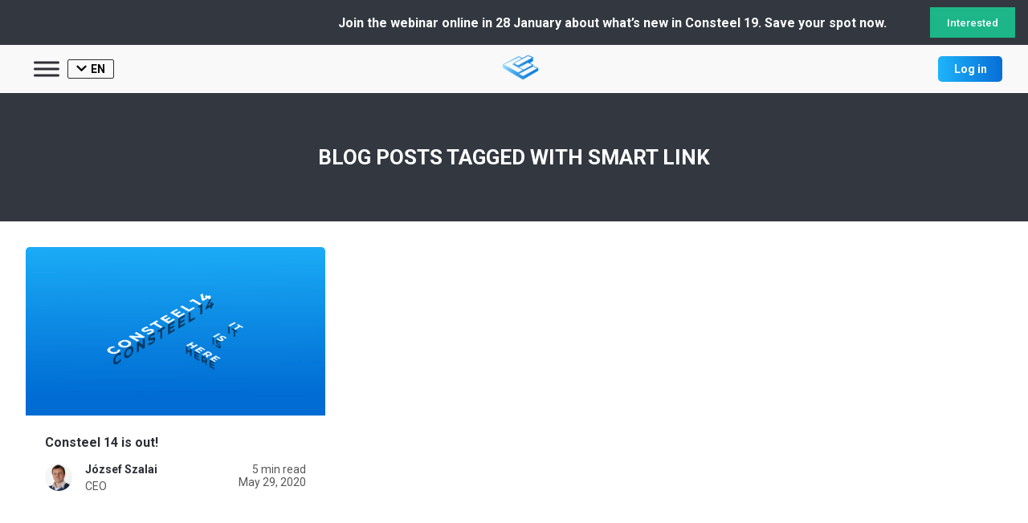

--- FILE ---
content_type: text/html; charset=UTF-8
request_url: https://consteelsoftware.com/hu/blog/tag/smart-link/
body_size: 13821
content:
<!DOCTYPE html>
<html lang="en">

    <head>
        <meta charset="UTF-8">
        <meta name="viewport" content="width=device-width, initial-scale=1.0, shrink-to-fit=no" />

        
        <!-- Primary Meta Tags -->
        <meta name="title" content="Smart link Archives &#8211; ConsteelConsteel">
        <meta name="description" content="We are glad to let you know that Consteel 14 is out! We have expanded the boundaries of the latest version of Consteel and not just developed new features for&hellip;">

        <!-- Open Graph / Facebook -->
        <meta property="og:type" content="article">
        <meta property="og:url" content="https://consteelsoftware.com/hu/blog/consteel-14-is-out/">
        <meta property="og:title" content="Smart link Archives &#8211; ConsteelConsteel">
        <meta property="og:description" content="We are glad to let you know that Consteel 14 is out! We have expanded the boundaries of the latest version of Consteel and not just developed new features for&hellip;">
        <meta property="og:image" content="https://consteelsoftware.com/wp-content/uploads/2020/05/Linkedin_cover1_2b_Rajztabla-1-150x150.jpg">

        <!-- Twitter -->
        <meta property="twitter:card" content="summary_large_image">
        <meta property="twitter:url" content="https://consteelsoftware.com/hu/blog/consteel-14-is-out/">
        <meta property="twitter:title" content="Smart link Archives &#8211; ConsteelConsteel">
        <meta property="twitter:description" content="We are glad to let you know that Consteel 14 is out! We have expanded the boundaries of the latest version of Consteel and not just developed new features for&hellip;">
        <meta property="twitter:image" content="https://consteelsoftware.com/wp-content/uploads/2020/05/Linkedin_cover1_2b_Rajztabla-1-150x150.jpg">

        <meta name='robots' content='index, follow, max-image-preview:large, max-snippet:-1, max-video-preview:-1' />
	<style>img:is([sizes="auto" i], [sizes^="auto," i]) { contain-intrinsic-size: 3000px 1500px }</style>
	<link rel="alternate" hreflang="en" href="https://consteelsoftware.com/blog/tag/smart-link/" />
<link rel="alternate" hreflang="de" href="https://consteelsoftware.com/de/blog/tag/smart-link/" />
<link rel="alternate" hreflang="hu" href="https://consteelsoftware.com/hu/blog/tag/smart-link/" />
<link rel="alternate" hreflang="pl" href="https://consteelsoftware.com/pl/blog/tag/smart-link/" />
<link rel="alternate" hreflang="es" href="https://consteelsoftware.com/es/blog/tag/smart-link/" />
<link rel="alternate" hreflang="bg" href="https://consteelsoftware.com/bg/blog/tag/smart-link/" />
<link rel="alternate" hreflang="ro" href="https://consteelsoftware.com/ro/blog/tag/smart-link/" />
<link rel="alternate" hreflang="it" href="https://consteelsoftware.com/it/blog/tag/smart-link/" />
<link rel="alternate" hreflang="lt" href="https://consteelsoftware.com/lt/blog/tag/smart-link/" />
<link rel="alternate" hreflang="x-default" href="https://consteelsoftware.com/blog/tag/smart-link/" />

	<!-- This site is optimized with the Yoast SEO plugin v24.2 - https://yoast.com/wordpress/plugins/seo/ -->
	<title>Smart link Archives &#8211; Consteel</title>
	<link rel="canonical" href="https://consteelsoftware.com/hu/blog/tag/smart-link/" />
	<script type="application/ld+json" class="yoast-schema-graph">{"@context":"https://schema.org","@graph":[{"@type":"CollectionPage","@id":"https://consteelsoftware.com/hu/blog/tag/smart-link/","url":"https://consteelsoftware.com/hu/blog/tag/smart-link/","name":"Smart link Archives &#8211; Consteel","isPartOf":{"@id":"https://consteelsoftware.com/hu/#website"},"primaryImageOfPage":{"@id":"https://consteelsoftware.com/hu/blog/tag/smart-link/#primaryimage"},"image":{"@id":"https://consteelsoftware.com/hu/blog/tag/smart-link/#primaryimage"},"thumbnailUrl":"https://consteelsoftware.com/wp-content/uploads/2020/05/Linkedin_cover1_2b_Rajztabla-1-scaled.jpg","breadcrumb":{"@id":"https://consteelsoftware.com/hu/blog/tag/smart-link/#breadcrumb"},"inLanguage":"hu"},{"@type":"ImageObject","inLanguage":"hu","@id":"https://consteelsoftware.com/hu/blog/tag/smart-link/#primaryimage","url":"https://consteelsoftware.com/wp-content/uploads/2020/05/Linkedin_cover1_2b_Rajztabla-1-scaled.jpg","contentUrl":"https://consteelsoftware.com/wp-content/uploads/2020/05/Linkedin_cover1_2b_Rajztabla-1-scaled.jpg","width":2560,"height":549},{"@type":"BreadcrumbList","@id":"https://consteelsoftware.com/hu/blog/tag/smart-link/#breadcrumb","itemListElement":[{"@type":"ListItem","position":1,"name":"Home","item":"https://consteelsoftware.com/hu/"},{"@type":"ListItem","position":2,"name":"Smart link"}]},{"@type":"WebSite","@id":"https://consteelsoftware.com/hu/#website","url":"https://consteelsoftware.com/hu/","name":"Consteel software","description":"Truly calculate your structures","publisher":{"@id":"https://consteelsoftware.com/hu/#organization"},"alternateName":"Consteel","potentialAction":[{"@type":"SearchAction","target":{"@type":"EntryPoint","urlTemplate":"https://consteelsoftware.com/hu/?s={search_term_string}"},"query-input":{"@type":"PropertyValueSpecification","valueRequired":true,"valueName":"search_term_string"}}],"inLanguage":"hu"},{"@type":"Organization","@id":"https://consteelsoftware.com/hu/#organization","name":"ConSteel Solutions Kft.","url":"https://consteelsoftware.com/hu/","logo":{"@type":"ImageObject","inLanguage":"hu","@id":"https://consteelsoftware.com/hu/#/schema/logo/image/","url":"https://consteelsoftware.com/wp-content/uploads/2022/07/cropped-new_logo-1.png","contentUrl":"https://consteelsoftware.com/wp-content/uploads/2022/07/cropped-new_logo-1.png","width":500,"height":500,"caption":"ConSteel Solutions Kft."},"image":{"@id":"https://consteelsoftware.com/hu/#/schema/logo/image/"},"sameAs":["https://www.facebook.com/ConSteel/","https://www.youtube.com/channel/UCJju8EZFPzPlb1H4W22druw","https://www.instagram.com/consteelsoftware/","https://www.linkedin.com/company/10257148/admin/"]}]}</script>
	<!-- / Yoast SEO plugin. -->


<link rel="preload" href="https://consteelsoftware.com/wp-includes/css/dist/block-library/style.min.css?ver=6.8.3" as="style" id="wp-block-library" media="all" onload="this.onload=null;this.rel='stylesheet'"><noscript><link rel='stylesheet' id='wp-block-library-css' href='https://consteelsoftware.com/wp-includes/css/dist/block-library/style.min.css?ver=6.8.3' type='text/css' media='all' />
</noscript><style id='classic-theme-styles-inline-css' type='text/css'>
/*! This file is auto-generated */
.wp-block-button__link{color:#fff;background-color:#32373c;border-radius:9999px;box-shadow:none;text-decoration:none;padding:calc(.667em + 2px) calc(1.333em + 2px);font-size:1.125em}.wp-block-file__button{background:#32373c;color:#fff;text-decoration:none}
</style>
<link rel='stylesheet' id='consteel_gutenberg-cgb-style-css-css' href='https://consteelsoftware.com/wp-content/mu-plugins/consteel-gutenberg/build/style-index.css' type='text/css' media='all' />
<style id='cb-carousel-style-inline-css' type='text/css'>
.wp-block-cb-carousel .slick-slide{overflow:hidden;padding-left:7.5px;padding-right:7.5px}.wp-block-cb-carousel .slick-dots li button:not(:hover):not(:active),.wp-block-cb-carousel .slick-next:not(:hover):not(:active),.wp-block-cb-carousel .slick-prev:not(:hover):not(:active){background-color:transparent}.wp-block-cb-carousel .slick-next:before,.wp-block-cb-carousel .slick-prev:before{color:#000}.wp-block-cb-carousel.alignfull .slick-next,.wp-block-cb-carousel.alignfull .slick-prev{z-index:1}.wp-block-cb-carousel.alignfull .slick-prev{left:25px}.wp-block-cb-carousel.alignfull .slick-next{right:25px}.wp-block-cb-carousel .wp-block-cover,.wp-block-cb-carousel .wp-block-image{margin-bottom:0}.wp-block-cb-carousel .wp-block-cover.aligncenter,.wp-block-cb-carousel .wp-block-image.aligncenter{margin-left:auto!important;margin-right:auto!important}.is-layout-flex .wp-block-cb-carousel{width:100%}

</style>
<style id='esab-accordion-style-inline-css' type='text/css'>
html{scroll-behavior:smooth}.wp-block-esab-accordion{position:relative}.wp-block-esab-accordion .esab__container{display:flex;flex-direction:column;gap:10px}.wp-block-esab-accordion .wp-block-esab-accordion-child{box-sizing:border-box;overflow:hidden;transition:all .3s ease}.wp-block-esab-accordion .wp-block-esab-accordion-child.bs__one{box-shadow:0 8px 24px hsla(210,8%,62%,.2)}.wp-block-esab-accordion .wp-block-esab-accordion-child.bs__two{box-shadow:0 7px 29px 0 hsla(240,5%,41%,.2)}.wp-block-esab-accordion .wp-block-esab-accordion-child.bs__three{box-shadow:0 5px 15px rgba(0,0,0,.35)}.wp-block-esab-accordion .esab__head{align-items:center;display:flex;gap:8px;justify-content:space-between;text-decoration:none;transition:all .3s ease}.wp-block-esab-accordion .esab__head:focus{outline:none}.wp-block-esab-accordion .esab__head.esab__head_reverse{flex-direction:row-reverse}.wp-block-esab-accordion .esab__head .esab__heading_txt{text-decoration:none;width:100%}.wp-block-esab-accordion .esab__headings.has-link-icon{align-items:center;display:flex}.wp-block-esab-accordion .esab__headings.has_bage{align-items:center;display:flex;gap:5px;justify-content:flex-start;width:100%}.wp-block-esab-accordion .esab__headings.has_bage .esab__heading_txt{width:auto}.wp-block-esab-accordion .esab__headings.has_bage.top{align-items:flex-start}.wp-block-esab-accordion .esab__headings.has_bage.bottom{align-items:flex-end}.wp-block-esab-accordion .esab__headings.has_bage.right{justify-content:space-between;width:100%}.wp-block-esab-accordion .esab__badge{background-color:#319282;border-radius:3px;color:#fff;font-size:13px;line-height:1;min-width:-moz-fit-content;min-width:fit-content;padding:6px}.wp-block-esab-accordion .esab__heading_tag,.wp-block-esab-accordion .esab__subheading_tag{margin:0;padding:0;transition:all .3s ease}.wp-block-esab-accordion .esab__head{cursor:pointer}.wp-block-esab-accordion .esab__icon{align-items:center;cursor:pointer;display:flex;justify-content:center}.wp-block-esab-accordion .esab__icon svg{font-size:20px;height:1em;width:1em}.wp-block-esab-accordion .esab__icon img{max-width:1em}.wp-block-esab-accordion .esab__icon .esab__collapse,.wp-block-esab-accordion .esab__icon .esab__expand{align-items:center;display:flex;justify-content:center}.wp-block-esab-accordion .esab__icon .esab__expand,.wp-block-esab-accordion .esab__icon.esab__active_icon .esab__collapse{display:none}.wp-block-esab-accordion .esab__icon.esab__active_icon .esab__expand{display:flex}.wp-block-esab-accordion .esab__body{border-bottom-width:0;border-left-width:0;border-right-width:0;display:none;padding:10px}.wp-block-esab-accordion .link-icon{align-items:center;display:inline-flex;margin-left:8px}.wp-block-esab-accordion .link-icon svg{font-size:18px;height:1em;width:1em}.wp-block-esab-accordion.nested-accordion .wp-block-esab-accordion-child.esab__active_accordion .esab__body.esab__active{display:block!important}.wp-block-esab-accordion #esab-loadmore{background:#319282;border:none;border-radius:3px;color:#fff;cursor:pointer;margin-top:15px;padding:10px 20px;transition:all .3s}.wp-block-esab-accordion #esab-loadmore:hover{background:#1a675a}.wp-block-esab-accordion .esab-load-more{text-align:center}.wp-block-esab-accordion .esab__all-open-close{margin-bottom:10px;text-align:right}.wp-block-esab-accordion .esab__all-open-close .open-close-inner{display:inline-flex;gap:15px}.wp-block-esab-accordion .esab__all-open-close-btn{align-items:center;background:none;border:none;cursor:pointer;display:inline-flex;font-size:15px;gap:8px;padding:0;transition:all .2s ease}.wp-block-esab-accordion .esab__all-open-close-btn:focus{outline:none}.wp-block-esab-accordion .esab__all-open-close-btn svg{height:1em;width:1em}.wp-block-esab-accordion .search-inner{align-items:center;border:1px solid #ccc;border-radius:4px;box-sizing:border-box;display:flex;margin-bottom:10px;padding:15px;width:100%}.wp-block-esab-accordion .esab_not_found{display:none;text-align:center}.wp-block-esab-accordion .esab__search-input{background:none;border:none;border-radius:0;line-height:1;min-height:auto!important;padding:0;width:100%}.wp-block-esab-accordion .search-inner svg{height:16px;min-width:50px;width:50px}.wp-block-esab-accordion input.esab__search-input:focus{outline:none}.wp-block-esab-accordion .search-btns-wrapper{align-items:center;display:flex;flex-direction:row-reverse;gap:8px;justify-content:space-between}.wp-block-esab-accordion .search-btns-wrapper.reverse-layout{flex-direction:row}.wp-block-esab-accordion .search-btns-wrapper .esab__all-open-close,.wp-block-esab-accordion .search-btns-wrapper .esab__search{width:100%}.wp-block-esab-accordion .esab__disabled{cursor:not-allowed;opacity:.5;pointer-events:none}.wp-block-esab-accordion .esab__body.esab__disabled{display:none!important}.wp-block-esab-accordion-child .esab__subheading_tag.on-active{height:0;opacity:0;transition:all .2s ease;visibility:hidden}.wp-block-esab-accordion-child.esab__active_accordion .esab__subheading_tag.on-active{height:auto;opacity:1;visibility:visible}@media screen and (max-width:768px){.wp-block-esab-accordion .search-btns-wrapper.reverse-layout{flex-direction:column;gap:10px}}

</style>
<link rel='stylesheet' id='editorskit-frontend-css' href='https://consteelsoftware.com/wp-content/plugins/block-options/build/style.build.css?ver=new' type='text/css' media='all' />
<link rel="preload" href="https://consteelsoftware.com/wp-content/plugins/the-plus-addons-for-block-editor/assets/css/extra/fontawesome.min.css?ver=3.3.2" as="style" id="tpgb-fontawesome" media="all" onload="this.onload=null;this.rel='stylesheet'"><noscript><link rel='stylesheet' id='tpgb-fontawesome-css' href='https://consteelsoftware.com/wp-content/plugins/the-plus-addons-for-block-editor/assets/css/extra/fontawesome.min.css?ver=3.3.2' type='text/css' media='all' />
</noscript><link rel='stylesheet' id='tpgb-gfonts-global-css' href='https://fonts.googleapis.com/css?family=Roboto%3A700%2C500%2C400&#038;subset=latin&#038;display=swap&#038;ver=3.3.2' type='text/css' media='all' />
<link rel='stylesheet' id='plus-global-css' href='https://consteelsoftware.com/wp-content/uploads/theplus_gutenberg/plus-global.css?ver=6.8.3' type='text/css' media='all' />
<style id='global-styles-inline-css' type='text/css'>
:root{--wp--preset--aspect-ratio--square: 1;--wp--preset--aspect-ratio--4-3: 4/3;--wp--preset--aspect-ratio--3-4: 3/4;--wp--preset--aspect-ratio--3-2: 3/2;--wp--preset--aspect-ratio--2-3: 2/3;--wp--preset--aspect-ratio--16-9: 16/9;--wp--preset--aspect-ratio--9-16: 9/16;--wp--preset--color--black: #000000;--wp--preset--color--cyan-bluish-gray: #abb8c3;--wp--preset--color--white: #ffffff;--wp--preset--color--pale-pink: #f78da7;--wp--preset--color--vivid-red: #cf2e2e;--wp--preset--color--luminous-vivid-orange: #ff6900;--wp--preset--color--luminous-vivid-amber: #fcb900;--wp--preset--color--light-green-cyan: #7bdcb5;--wp--preset--color--vivid-green-cyan: #00d084;--wp--preset--color--pale-cyan-blue: #8ed1fc;--wp--preset--color--vivid-cyan-blue: #0693e3;--wp--preset--color--vivid-purple: #9b51e0;--wp--preset--color--consteel-blue: #006CD4;--wp--preset--gradient--vivid-cyan-blue-to-vivid-purple: linear-gradient(135deg,rgba(6,147,227,1) 0%,rgb(155,81,224) 100%);--wp--preset--gradient--light-green-cyan-to-vivid-green-cyan: linear-gradient(135deg,rgb(122,220,180) 0%,rgb(0,208,130) 100%);--wp--preset--gradient--luminous-vivid-amber-to-luminous-vivid-orange: linear-gradient(135deg,rgba(252,185,0,1) 0%,rgba(255,105,0,1) 100%);--wp--preset--gradient--luminous-vivid-orange-to-vivid-red: linear-gradient(135deg,rgba(255,105,0,1) 0%,rgb(207,46,46) 100%);--wp--preset--gradient--very-light-gray-to-cyan-bluish-gray: linear-gradient(135deg,rgb(238,238,238) 0%,rgb(169,184,195) 100%);--wp--preset--gradient--cool-to-warm-spectrum: linear-gradient(135deg,rgb(74,234,220) 0%,rgb(151,120,209) 20%,rgb(207,42,186) 40%,rgb(238,44,130) 60%,rgb(251,105,98) 80%,rgb(254,248,76) 100%);--wp--preset--gradient--blush-light-purple: linear-gradient(135deg,rgb(255,206,236) 0%,rgb(152,150,240) 100%);--wp--preset--gradient--blush-bordeaux: linear-gradient(135deg,rgb(254,205,165) 0%,rgb(254,45,45) 50%,rgb(107,0,62) 100%);--wp--preset--gradient--luminous-dusk: linear-gradient(135deg,rgb(255,203,112) 0%,rgb(199,81,192) 50%,rgb(65,88,208) 100%);--wp--preset--gradient--pale-ocean: linear-gradient(135deg,rgb(255,245,203) 0%,rgb(182,227,212) 50%,rgb(51,167,181) 100%);--wp--preset--gradient--electric-grass: linear-gradient(135deg,rgb(202,248,128) 0%,rgb(113,206,126) 100%);--wp--preset--gradient--midnight: linear-gradient(135deg,rgb(2,3,129) 0%,rgb(40,116,252) 100%);--wp--preset--font-size--small: 13px;--wp--preset--font-size--medium: 20px;--wp--preset--font-size--large: 36px;--wp--preset--font-size--x-large: 42px;--wp--preset--spacing--20: 0.44rem;--wp--preset--spacing--30: 0.67rem;--wp--preset--spacing--40: 1rem;--wp--preset--spacing--50: 1.5rem;--wp--preset--spacing--60: 2.25rem;--wp--preset--spacing--70: 3.38rem;--wp--preset--spacing--80: 5.06rem;--wp--preset--shadow--natural: 6px 6px 9px rgba(0, 0, 0, 0.2);--wp--preset--shadow--deep: 12px 12px 50px rgba(0, 0, 0, 0.4);--wp--preset--shadow--sharp: 6px 6px 0px rgba(0, 0, 0, 0.2);--wp--preset--shadow--outlined: 6px 6px 0px -3px rgba(255, 255, 255, 1), 6px 6px rgba(0, 0, 0, 1);--wp--preset--shadow--crisp: 6px 6px 0px rgba(0, 0, 0, 1);}:where(.is-layout-flex){gap: 0.5em;}:where(.is-layout-grid){gap: 0.5em;}body .is-layout-flex{display: flex;}.is-layout-flex{flex-wrap: wrap;align-items: center;}.is-layout-flex > :is(*, div){margin: 0;}body .is-layout-grid{display: grid;}.is-layout-grid > :is(*, div){margin: 0;}:where(.wp-block-columns.is-layout-flex){gap: 2em;}:where(.wp-block-columns.is-layout-grid){gap: 2em;}:where(.wp-block-post-template.is-layout-flex){gap: 1.25em;}:where(.wp-block-post-template.is-layout-grid){gap: 1.25em;}.has-black-color{color: var(--wp--preset--color--black) !important;}.has-cyan-bluish-gray-color{color: var(--wp--preset--color--cyan-bluish-gray) !important;}.has-white-color{color: var(--wp--preset--color--white) !important;}.has-pale-pink-color{color: var(--wp--preset--color--pale-pink) !important;}.has-vivid-red-color{color: var(--wp--preset--color--vivid-red) !important;}.has-luminous-vivid-orange-color{color: var(--wp--preset--color--luminous-vivid-orange) !important;}.has-luminous-vivid-amber-color{color: var(--wp--preset--color--luminous-vivid-amber) !important;}.has-light-green-cyan-color{color: var(--wp--preset--color--light-green-cyan) !important;}.has-vivid-green-cyan-color{color: var(--wp--preset--color--vivid-green-cyan) !important;}.has-pale-cyan-blue-color{color: var(--wp--preset--color--pale-cyan-blue) !important;}.has-vivid-cyan-blue-color{color: var(--wp--preset--color--vivid-cyan-blue) !important;}.has-vivid-purple-color{color: var(--wp--preset--color--vivid-purple) !important;}.has-black-background-color{background-color: var(--wp--preset--color--black) !important;}.has-cyan-bluish-gray-background-color{background-color: var(--wp--preset--color--cyan-bluish-gray) !important;}.has-white-background-color{background-color: var(--wp--preset--color--white) !important;}.has-pale-pink-background-color{background-color: var(--wp--preset--color--pale-pink) !important;}.has-vivid-red-background-color{background-color: var(--wp--preset--color--vivid-red) !important;}.has-luminous-vivid-orange-background-color{background-color: var(--wp--preset--color--luminous-vivid-orange) !important;}.has-luminous-vivid-amber-background-color{background-color: var(--wp--preset--color--luminous-vivid-amber) !important;}.has-light-green-cyan-background-color{background-color: var(--wp--preset--color--light-green-cyan) !important;}.has-vivid-green-cyan-background-color{background-color: var(--wp--preset--color--vivid-green-cyan) !important;}.has-pale-cyan-blue-background-color{background-color: var(--wp--preset--color--pale-cyan-blue) !important;}.has-vivid-cyan-blue-background-color{background-color: var(--wp--preset--color--vivid-cyan-blue) !important;}.has-vivid-purple-background-color{background-color: var(--wp--preset--color--vivid-purple) !important;}.has-black-border-color{border-color: var(--wp--preset--color--black) !important;}.has-cyan-bluish-gray-border-color{border-color: var(--wp--preset--color--cyan-bluish-gray) !important;}.has-white-border-color{border-color: var(--wp--preset--color--white) !important;}.has-pale-pink-border-color{border-color: var(--wp--preset--color--pale-pink) !important;}.has-vivid-red-border-color{border-color: var(--wp--preset--color--vivid-red) !important;}.has-luminous-vivid-orange-border-color{border-color: var(--wp--preset--color--luminous-vivid-orange) !important;}.has-luminous-vivid-amber-border-color{border-color: var(--wp--preset--color--luminous-vivid-amber) !important;}.has-light-green-cyan-border-color{border-color: var(--wp--preset--color--light-green-cyan) !important;}.has-vivid-green-cyan-border-color{border-color: var(--wp--preset--color--vivid-green-cyan) !important;}.has-pale-cyan-blue-border-color{border-color: var(--wp--preset--color--pale-cyan-blue) !important;}.has-vivid-cyan-blue-border-color{border-color: var(--wp--preset--color--vivid-cyan-blue) !important;}.has-vivid-purple-border-color{border-color: var(--wp--preset--color--vivid-purple) !important;}.has-vivid-cyan-blue-to-vivid-purple-gradient-background{background: var(--wp--preset--gradient--vivid-cyan-blue-to-vivid-purple) !important;}.has-light-green-cyan-to-vivid-green-cyan-gradient-background{background: var(--wp--preset--gradient--light-green-cyan-to-vivid-green-cyan) !important;}.has-luminous-vivid-amber-to-luminous-vivid-orange-gradient-background{background: var(--wp--preset--gradient--luminous-vivid-amber-to-luminous-vivid-orange) !important;}.has-luminous-vivid-orange-to-vivid-red-gradient-background{background: var(--wp--preset--gradient--luminous-vivid-orange-to-vivid-red) !important;}.has-very-light-gray-to-cyan-bluish-gray-gradient-background{background: var(--wp--preset--gradient--very-light-gray-to-cyan-bluish-gray) !important;}.has-cool-to-warm-spectrum-gradient-background{background: var(--wp--preset--gradient--cool-to-warm-spectrum) !important;}.has-blush-light-purple-gradient-background{background: var(--wp--preset--gradient--blush-light-purple) !important;}.has-blush-bordeaux-gradient-background{background: var(--wp--preset--gradient--blush-bordeaux) !important;}.has-luminous-dusk-gradient-background{background: var(--wp--preset--gradient--luminous-dusk) !important;}.has-pale-ocean-gradient-background{background: var(--wp--preset--gradient--pale-ocean) !important;}.has-electric-grass-gradient-background{background: var(--wp--preset--gradient--electric-grass) !important;}.has-midnight-gradient-background{background: var(--wp--preset--gradient--midnight) !important;}.has-small-font-size{font-size: var(--wp--preset--font-size--small) !important;}.has-medium-font-size{font-size: var(--wp--preset--font-size--medium) !important;}.has-large-font-size{font-size: var(--wp--preset--font-size--large) !important;}.has-x-large-font-size{font-size: var(--wp--preset--font-size--x-large) !important;}
:where(.wp-block-post-template.is-layout-flex){gap: 1.25em;}:where(.wp-block-post-template.is-layout-grid){gap: 1.25em;}
:where(.wp-block-columns.is-layout-flex){gap: 2em;}:where(.wp-block-columns.is-layout-grid){gap: 2em;}
:root :where(.wp-block-pullquote){font-size: 1.5em;line-height: 1.6;}
</style>
<link rel='stylesheet' id='wpml-blocks-css' href='https://consteelsoftware.com/wp-content/plugins/sitepress-multilingual-cms/dist/css/blocks/styles.css?ver=4.6.3' type='text/css' media='all' />
<link rel='stylesheet' id='COMMENTING_BLOCK-css' href='https://consteelsoftware.com/wp-content/plugins/commenting-feature//public/css/commenting-block-public.css?ver=3.5' type='text/css' media='all' />
<link rel='stylesheet' id='faq-schema-ultimate-css' href='https://consteelsoftware.com/wp-content/plugins/faq-schema-ultimate/public/css/faq-schema-ultimate-public.css?ver=1.0.0' type='text/css' media='all' />
<link rel='stylesheet' id='baguettebox-css-css' href='https://consteelsoftware.com/wp-content/plugins/gallery-block-lightbox/dist/baguetteBox.min.css?ver=1.11.1' type='text/css' media='all' />
<link rel='stylesheet' id='bodhi-svgs-attachment-css' href='https://consteelsoftware.com/wp-content/plugins/svg-support/css/svgs-attachment.css?ver=2.5.8' type='text/css' media='all' />
<link rel='stylesheet' id='megamenu-css' href='https://consteelsoftware.com/wp-content/uploads/maxmegamenu/style_hu.css?ver=bfa237' type='text/css' media='all' />
<link rel="preload" href="https://consteelsoftware.com/wp-includes/css/dashicons.min.css?ver=6.8.3" as="style" id="dashicons" media="all" onload="this.onload=null;this.rel='stylesheet'"><noscript><link rel='stylesheet' id='dashicons-css' href='https://consteelsoftware.com/wp-includes/css/dashicons.min.css?ver=6.8.3' type='text/css' media='all' />
</noscript><link rel='stylesheet' id='common-style-0-css' href='https://fonts.googleapis.com/css2?family=Roboto%3Aital%2Cwght%400%2C100%3B0%2C300%3B0%2C400%3B0%2C500%3B0%2C700%3B0%2C900%3B1%2C100%3B1%2C300%3B1%2C400%3B1%2C500%3B1%2C700%3B1%2C900&#038;display=swap&#038;ver=6.8.3' type='text/css' media='all' />
<link rel='stylesheet' id='common-style-1-css' href='https://fonts.googleapis.com/icon?family=Material+Icons+Outlined&#038;ver=6.8.3' type='text/css' media='all' />
<link rel='stylesheet' id='common-style-2-css' href='https://cdn.jsdelivr.net/npm/@mdi/font@6.x/css/materialdesignicons.min.css?ver=6.8.3' type='text/css' media='all' />
<link rel='stylesheet' id='hcb-style-css' href='https://consteelsoftware.com/wp-content/plugins/highlighting-code-block/build/css/hcb--light.css?ver=1.7.0' type='text/css' media='all' />
<style id='hcb-style-inline-css' type='text/css'>
:root{--hcb-font-size: 14px}:root{--hcb-font-size--mobile: 13px}:root{--hcb-font-family:Menlo, Consolas, "Hiragino Kaku Gothic ProN", "Hiragino Sans", Meiryo, sans-serif;}
</style>
<style id='kadence-blocks-global-variables-inline-css' type='text/css'>
:root {--global-kb-font-size-sm:clamp(0.8rem, 0.73rem + 0.217vw, 0.9rem);--global-kb-font-size-md:clamp(1.1rem, 0.995rem + 0.326vw, 1.25rem);--global-kb-font-size-lg:clamp(1.75rem, 1.576rem + 0.543vw, 2rem);--global-kb-font-size-xl:clamp(2.25rem, 1.728rem + 1.63vw, 3rem);--global-kb-font-size-xxl:clamp(2.5rem, 1.456rem + 3.26vw, 4rem);--global-kb-font-size-xxxl:clamp(2.75rem, 0.489rem + 7.065vw, 6rem);}:root {--global-palette1: #3182CE;--global-palette2: #2B6CB0;--global-palette3: #1A202C;--global-palette4: #2D3748;--global-palette5: #4A5568;--global-palette6: #718096;--global-palette7: #EDF2F7;--global-palette8: #F7FAFC;--global-palette9: #ffffff;}
</style>
<!--n2css--><!--n2js--><script type="text/javascript" id="ajax-script-js-extra">
/* <![CDATA[ */
var servicecenter_ajax_object = {"ajax_url":"https:\/\/consteelsoftware.com\/wp-admin\/admin-ajax.php"};
/* ]]> */
</script>
<script type="text/javascript" src="https://consteelsoftware.com/wp-content/mu-plugins/consteel-servicecenter/ajax-script.js?ver=6.8.3" id="ajax-script-js"></script>
<script type="text/javascript" id="jquery-core-js-extra">
/* <![CDATA[ */
var smoothAllowedBrowsers = [];
/* ]]> */
</script>
<script type="text/javascript" src="https://consteelsoftware.com/wp-includes/js/jquery/jquery.min.js?ver=3.7.1" id="jquery-core-js"></script>
<script type="text/javascript" src="https://consteelsoftware.com/wp-includes/js/jquery/jquery-migrate.min.js?ver=3.4.1" id="jquery-migrate-js"></script>
<script type="text/javascript" src="https://consteelsoftware.com/wp-content/plugins/commenting-feature//public/js/commenting-block-public.js?ver=3.5" id="COMMENTING_BLOCK-js"></script>
<script type="text/javascript" src="https://consteelsoftware.com/wp-content/plugins/faq-schema-ultimate/public/js/faq-schema-ultimate-public.js?ver=1.0.0" id="faq-schema-ultimate-js"></script>
<script type="text/javascript" id="wpml-browser-redirect-js-extra">
/* <![CDATA[ */
var wpml_browser_redirect_params = {"pageLanguage":"hu","languageUrls":{"en_us":"https:\/\/consteelsoftware.com\/blog\/tag\/smart-link\/","en":"https:\/\/consteelsoftware.com\/blog\/tag\/smart-link\/","us":"https:\/\/consteelsoftware.com\/blog\/tag\/smart-link\/","de_de":"https:\/\/consteelsoftware.com\/de\/blog\/tag\/smart-link\/","de":"https:\/\/consteelsoftware.com\/de\/blog\/tag\/smart-link\/","hu_hu":"https:\/\/consteelsoftware.com\/hu\/blog\/tag\/smart-link\/","hu":"https:\/\/consteelsoftware.com\/hu\/blog\/tag\/smart-link\/","pl_pl":"https:\/\/consteelsoftware.com\/pl\/blog\/tag\/smart-link\/","pl":"https:\/\/consteelsoftware.com\/pl\/blog\/tag\/smart-link\/","es_es":"https:\/\/consteelsoftware.com\/es\/blog\/tag\/smart-link\/","es":"https:\/\/consteelsoftware.com\/es\/blog\/tag\/smart-link\/","bg_bg":"https:\/\/consteelsoftware.com\/bg\/blog\/tag\/smart-link\/","bg":"https:\/\/consteelsoftware.com\/bg\/blog\/tag\/smart-link\/","ro_ro":"https:\/\/consteelsoftware.com\/ro\/blog\/tag\/smart-link\/","ro":"https:\/\/consteelsoftware.com\/ro\/blog\/tag\/smart-link\/","it_it":"https:\/\/consteelsoftware.com\/it\/blog\/tag\/smart-link\/","it":"https:\/\/consteelsoftware.com\/it\/blog\/tag\/smart-link\/","lt_lt":"https:\/\/consteelsoftware.com\/lt\/blog\/tag\/smart-link\/","lt":"https:\/\/consteelsoftware.com\/lt\/blog\/tag\/smart-link\/"},"cookie":{"name":"_icl_visitor_lang_js","domain":"consteelsoftware.com","path":"\/","expiration":24}};
/* ]]> */
</script>
<script type="text/javascript" src="https://consteelsoftware.com/wp-content/plugins/sitepress-multilingual-cms/dist/js/browser-redirect/app.js?ver=4.6.3" id="wpml-browser-redirect-js"></script>
<meta name="generator" content="WPML ver:4.6.3 stt:7,1,3,23,27,32,40,44,2;" />
<!-- HFCM by 99 Robots - Snippet # 1: Google Tag Manager Header -->
<!-- Google Tag Manager -->
<script>(function(w,d,s,l,i){w[l]=w[l]||[];w[l].push({'gtm.start':
new Date().getTime(),event:'gtm.js'});var f=d.getElementsByTagName(s)[0],
j=d.createElement(s),dl=l!='dataLayer'?'&l='+l:'';j.async=true;j.src=
'https://www.googletagmanager.com/gtm.js?id='+i+dl;f.parentNode.insertBefore(j,f);
})(window,document,'script','dataLayer','GTM-TLWKHJP');</script>
<!-- End Google Tag Manager -->
<!-- /end HFCM by 99 Robots -->

		<script>
		(function(h,o,t,j,a,r){
			h.hj=h.hj||function(){(h.hj.q=h.hj.q||[]).push(arguments)};
			h._hjSettings={hjid:5340239,hjsv:5};
			a=o.getElementsByTagName('head')[0];
			r=o.createElement('script');r.async=1;
			r.src=t+h._hjSettings.hjid+j+h._hjSettings.hjsv;
			a.appendChild(r);
		})(window,document,'//static.hotjar.com/c/hotjar-','.js?sv=');
		</script>
		
<!-- Meta Pixel Code -->
<script type='text/javascript'>
!function(f,b,e,v,n,t,s){if(f.fbq)return;n=f.fbq=function(){n.callMethod?
n.callMethod.apply(n,arguments):n.queue.push(arguments)};if(!f._fbq)f._fbq=n;
n.push=n;n.loaded=!0;n.version='2.0';n.queue=[];t=b.createElement(e);t.async=!0;
t.src=v;s=b.getElementsByTagName(e)[0];s.parentNode.insertBefore(t,s)}(window,
document,'script','https://connect.facebook.net/en_US/fbevents.js?v=next');
</script>
<!-- End Meta Pixel Code -->

      <script type='text/javascript'>
        var url = window.location.href + '?ob=open-bridge';
        fbq('set', 'openbridge', '873065056539202', url);
      </script>
    <script type='text/javascript'>fbq('init', '873065056539202', {}, {
    "agent": "wordpress-6.8.3-3.0.12"
})</script><script type='text/javascript'>
    fbq('track', 'PageView', []);
  </script>
<!-- Meta Pixel Code -->
<noscript>
<img height="1" width="1" style="display:none" alt="fbpx"
src="https://www.facebook.com/tr?id=873065056539202&ev=PageView&noscript=1" />
</noscript>
<!-- End Meta Pixel Code -->
<style id="uagb-style-conditional-extension">@media (min-width: 1025px){body .uag-hide-desktop.uagb-google-map__wrap,body .uag-hide-desktop{display:none !important}}@media (min-width: 768px) and (max-width: 1024px){body .uag-hide-tab.uagb-google-map__wrap,body .uag-hide-tab{display:none !important}}@media (max-width: 767px){body .uag-hide-mob.uagb-google-map__wrap,body .uag-hide-mob{display:none !important}}</style><link rel="icon" href="https://consteelsoftware.com/wp-content/uploads/2022/08/cropped-consteel_logo_2022_blue_gradient800-1-32x32.png" sizes="32x32" />
<link rel="icon" href="https://consteelsoftware.com/wp-content/uploads/2022/08/cropped-consteel_logo_2022_blue_gradient800-1-192x192.png" sizes="192x192" />
<link rel="apple-touch-icon" href="https://consteelsoftware.com/wp-content/uploads/2022/08/cropped-consteel_logo_2022_blue_gradient800-1-180x180.png" />
<meta name="msapplication-TileImage" content="https://consteelsoftware.com/wp-content/uploads/2022/08/cropped-consteel_logo_2022_blue_gradient800-1-270x270.png" />
<style type="text/css">/** Mega Menu CSS: fs **/</style>
        <link rel="stylesheet" type="text/css"
            href="https://consteelsoftware.com/wp-content/themes/consteel/style.css?v=762" />
        <script async src="https://www.googletagmanager.com/gtag/js?id=G-0GQH7RSJ1H"></script>

        <script>
        window.dataLayer = window.dataLayer || [];

        function gtag() {
            dataLayer.push(arguments);
        }
        gtag('js', new Date());
        gtag('config', "G-0GQH7RSJ1H");
        </script>
    </head>

    <body>

        <header id="header-navbar" >

            <div class="header-status" id="header-status">
                                                                                                                                                                                                                                                                                                                                                                                                
                <div class="status-stripe" style="--status-stripe-background: #333840; --status-stripe-text: #FFF;">
                    <p id="status-text-container" class="right"
                        cookieId=117321 expires=1769382000><span
                            id="status-text">Webinár a Consteel 19 újdonságairól - Csatlakozz online a magyar webinárhoz január 27-én! Regisztrálj még ma!</span>

                    </p>
                    <div class="button-container">
                                                <button class="custom-button"
                            onClick="navigateToLink('https://consteelsoftware.com/hu/events/consteel-19-webinar-event/',);"
                            style="--status-button-background: #1cb689; --button-text-color: #FFFFFF">Érdekel</button>
                                            </div>


                                    </div>

                <script type="text/javascript">
                //<![CDATA[

                // Setting the header height
                document.documentElement.style.setProperty('--header-size-increase', '56px');

                // Setting the scroll speed
                const status_text = document.getElementById('status-text');
                const status_scroll_duration = status_text.scrollWidth / 50;
                status_text.style.setProperty('--status-animation-duration', status_scroll_duration + 's');

                function scrollStart() {
                    let status_text_container_width = document.getElementById('status-text-container').clientWidth;
                    let status_text_container_scrollwidth = document.getElementById('status-text').scrollWidth;

                    if (status_text_container_width < status_text_container_scrollwidth) {
                        document.getElementById('status-text').setAttribute('animation', 'true');
                    } else {
                        document.getElementById('status-text').setAttribute('animation', 'false');
                    }
                }

                window.addEventListener("resize", scrollStart);
                window.addEventListener("load", scrollStart);

                function hideStatus() {
                    document.getElementById('header-status').style.display = "none";
                    const status_text_container = document.getElementById('status-text-container');
                    const expiration = status_text_container.getAttribute('expires');
                    let date = new Date(expiration * 1000);
                    const expirationString = date.toString();
                    const cookieId = status_text_container.getAttribute('cookieId');

                    document.cookie = cookieId + "=; expires=" + expirationString + "; path=/;";
                }


                function navigateToLink(link = window.location.href.toString(), openOnNewPage = false) {
                    if (openOnNewPage) {
                        window.open(link)
                    } else {
                        window.location.href = link
                    }
                }

                //]]>
                </script>
                            </div>

            <div class="header-container">

                <div class="header-logo">
                    <a href="https://consteelsoftware.com/hu/">
                        <img src="https://consteelsoftware.com/wp-content/uploads/2022/07/cropped-new_logo-1.png"
                            alt="Consteel Solutions Kft.">
                    </a>
                </div>


                                <div class="lang-changer-wrapper">
                    <div class="lang-changer">
                        <div class="lang-toggle">HU</div>
                        <ul>
                                                        <li><a href="https://consteelsoftware.com/blog/tag/smart-link/">EN</a>
                            </li>
                                                        <li><a href="https://consteelsoftware.com/de/blog/tag/smart-link/">DE</a>
                            </li>
                                                        <li><a href="https://consteelsoftware.com/pl/blog/tag/smart-link/">PL</a>
                            </li>
                                                        <li><a href="https://consteelsoftware.com/es/blog/tag/smart-link/">ES</a>
                            </li>
                                                        <li><a href="https://consteelsoftware.com/bg/blog/tag/smart-link/">BG</a>
                            </li>
                                                        <li><a href="https://consteelsoftware.com/ro/blog/tag/smart-link/">RO</a>
                            </li>
                                                        <li><a href="https://consteelsoftware.com/it/blog/tag/smart-link/">IT</a>
                            </li>
                                                        <li><a href="https://consteelsoftware.com/lt/blog/tag/smart-link/">LT</a>
                            </li>
                                                    </ul>
                    </div>
                </div>
                
                <nav class="menu-container">
                    <div id="mega-menu-wrap-siteNav" class="mega-menu-wrap"><div class="mega-menu-toggle"><div class="mega-toggle-blocks-left"></div><div class="mega-toggle-blocks-center"></div><div class="mega-toggle-blocks-right"><div class='mega-toggle-block mega-menu-toggle-animated-block mega-toggle-block-0' id='mega-toggle-block-0'><button aria-label="Toggle Menu" class="mega-toggle-animated mega-toggle-animated-slider" type="button" aria-expanded="false">
                  <span class="mega-toggle-animated-box">
                    <span class="mega-toggle-animated-inner"></span>
                  </span>
                </button></div></div></div><ul id="mega-menu-siteNav" class="mega-menu max-mega-menu mega-menu-horizontal mega-no-js" data-event="hover_intent" data-effect="fade_up" data-effect-speed="200" data-effect-mobile="slide_right" data-effect-speed-mobile="200" data-panel-width="body" data-mobile-force-width="false" data-second-click="go" data-document-click="collapse" data-vertical-behaviour="standard" data-breakpoint="1450" data-unbind="true" data-mobile-state="collapse_all" data-mobile-direction="vertical" data-hover-intent-timeout="300" data-hover-intent-interval="100"><li class="mega-menu-item mega-menu-item-type-post_type mega-menu-item-object-page mega-menu-item-has-children mega-menu-megamenu mega-menu-grid mega-align-bottom-left mega-menu-grid mega-menu-item-2218" id="mega-menu-item-2218"><a class="mega-menu-link" href="https://consteelsoftware.com/hu/termekek/" aria-expanded="false" tabindex="0">Termékek<span class="mega-indicator" aria-hidden="true"></span></a>
<ul class="mega-sub-menu" role='presentation'>
<li class="mega-menu-row" id="mega-menu-2218-0">
	<ul class="mega-sub-menu" style='--columns:12' role='presentation'>
<li class="mega-menu-column mega-menu-columns-4-of-12" style="--columns:12; --span:4" id="mega-menu-2218-0-0">
		<ul class="mega-sub-menu">
<li class="mega-menu-item mega-menu-item-type-widget widget_text mega-menu-item-text-34" id="mega-menu-item-text-34"><h4 class="mega-block-title">TERMÉKEINK</h4>			<div class="textwidget"></div>
		</li><li class="mega-menu-item mega-menu-item-type-post_type mega-menu-item-object-page mega-menu-item-2220" id="mega-menu-item-2220"><a class="mega-menu-link" href="https://consteelsoftware.com/hu/termekek/consteel/">Consteel</a></li><li class="mega-menu-item mega-menu-item-type-post_type mega-menu-item-object-page mega-menu-item-109296" id="mega-menu-item-109296"><a class="mega-menu-link" href="https://consteelsoftware.com/hu/termekek/falcon/">FALCON</a></li><li class="mega-menu-item mega-menu-item-type-post_type mega-menu-item-object-page mega-menu-item-117131" id="mega-menu-item-117131"><a class="mega-menu-link" href="https://consteelsoftware.com/hu/termekek/pangolin/">Pangolin</a></li><li class="mega-menu-item mega-menu-item-type-post_type mega-menu-item-object-page mega-menu-item-2222" id="mega-menu-item-2222"><a class="mega-menu-link" href="https://consteelsoftware.com/hu/termekek/steelspace/">Steelspace</a></li><li class="mega-menu-item mega-menu-item-type-post_type mega-menu-item-object-page mega-has-icon mega-icon-left mega-menu-item-2219" id="mega-menu-item-2219"><a class="dashicons-external mega-menu-link" href="https://consteelsoftware.com/hu/termekek/">Összes termék</a></li>		</ul>
</li><li class="mega-menu-column mega-menu-columns-8-of-12 mega-hide-on-mobile" style="--columns:12; --span:8" id="mega-menu-2218-0-1">
		<ul class="mega-sub-menu">
<li class="mega-menu-item mega-menu-item-type-widget widget_media_image mega-menu-item-media_image-21" id="mega-menu-item-media_image-21"><img width="1411" height="430" src="https://consteelsoftware.com/wp-content/uploads/2025/06/Product_size-big-2.png" class="image wp-image-109290  attachment-full size-full" alt="" style="max-width: 100%; height: auto;" decoding="async" fetchpriority="high" srcset="https://consteelsoftware.com/wp-content/uploads/2025/06/Product_size-big-2.png 1411w, https://consteelsoftware.com/wp-content/uploads/2025/06/Product_size-big-2-300x91.png 300w, https://consteelsoftware.com/wp-content/uploads/2025/06/Product_size-big-2-1024x312.png 1024w, https://consteelsoftware.com/wp-content/uploads/2025/06/Product_size-big-2-768x234.png 768w" sizes="(max-width: 1411px) 100vw, 1411px" /></li>		</ul>
</li>	</ul>
</li></ul>
</li><li class="mega-menu-item mega-menu-item-type-post_type mega-menu-item-object-page mega-menu-item-has-children mega-menu-megamenu mega-menu-grid mega-align-bottom-left mega-menu-grid mega-menu-item-105373" id="mega-menu-item-105373"><a class="mega-menu-link" href="https://consteelsoftware.com/hu/solutions/" aria-expanded="false" tabindex="0">Megoldásaink<span class="mega-indicator" aria-hidden="true"></span></a>
<ul class="mega-sub-menu" role='presentation'>
<li class="mega-menu-row" id="mega-menu-105373-0">
	<ul class="mega-sub-menu" style='--columns:12' role='presentation'>
<li class="mega-menu-column mega-menu-columns-3-of-12 mega-hide-on-mobile" style="--columns:12; --span:3" id="mega-menu-105373-0-0">
		<ul class="mega-sub-menu">
<li class="mega-menu-item mega-menu-item-type-widget widget_media_image mega-menu-item-media_image-71" id="mega-menu-item-media_image-71"><img width="386" height="179" src="https://consteelsoftware.com/wp-content/uploads/2025/06/Rectangle-244-2.png" class="image wp-image-109482  attachment-full size-full" alt="" style="max-width: 100%; height: auto;" decoding="async" srcset="https://consteelsoftware.com/wp-content/uploads/2025/06/Rectangle-244-2.png 386w, https://consteelsoftware.com/wp-content/uploads/2025/06/Rectangle-244-2-300x139.png 300w" sizes="(max-width: 386px) 100vw, 386px" /></li>		</ul>
</li><li class="mega-menu-column mega-menu-columns-3-of-12 mega-hide-on-mobile" style="--columns:12; --span:3" id="mega-menu-105373-0-1">
		<ul class="mega-sub-menu">
<li class="mega-menu-item mega-menu-item-type-widget widget_media_image mega-menu-item-media_image-70" id="mega-menu-item-media_image-70"><img width="386" height="179" src="https://consteelsoftware.com/wp-content/uploads/2025/06/Solutions-4.png" class="image wp-image-109492  attachment-full size-full" alt="" style="max-width: 100%; height: auto;" decoding="async" srcset="https://consteelsoftware.com/wp-content/uploads/2025/06/Solutions-4.png 386w, https://consteelsoftware.com/wp-content/uploads/2025/06/Solutions-4-300x139.png 300w" sizes="(max-width: 386px) 100vw, 386px" /></li>		</ul>
</li><li class="mega-menu-column mega-menu-columns-3-of-12 mega-hide-on-mobile" style="--columns:12; --span:3" id="mega-menu-105373-0-2">
		<ul class="mega-sub-menu">
<li class="mega-menu-item mega-menu-item-type-widget widget_media_image mega-menu-item-media_image-69" id="mega-menu-item-media_image-69"><img width="386" height="179" src="https://consteelsoftware.com/wp-content/uploads/2025/07/Designproblem_photo.png" class="image wp-image-111076  attachment-full size-full" alt="" style="max-width: 100%; height: auto;" decoding="async" srcset="https://consteelsoftware.com/wp-content/uploads/2025/07/Designproblem_photo.png 386w, https://consteelsoftware.com/wp-content/uploads/2025/07/Designproblem_photo-300x139.png 300w" sizes="(max-width: 386px) 100vw, 386px" /></li>		</ul>
</li><li class="mega-menu-column mega-menu-columns-3-of-12 mega-hide-on-mobile" style="--columns:12; --span:3" id="mega-menu-105373-0-3">
		<ul class="mega-sub-menu">
<li class="mega-menu-item mega-menu-item-type-widget widget_media_image mega-menu-item-media_image-68" id="mega-menu-item-media_image-68"><img width="386" height="179" src="https://consteelsoftware.com/wp-content/uploads/2025/07/Features_photo-1.png" class="image wp-image-111096  attachment-full size-full" alt="" style="max-width: 100%; height: auto;" decoding="async" srcset="https://consteelsoftware.com/wp-content/uploads/2025/07/Features_photo-1.png 386w, https://consteelsoftware.com/wp-content/uploads/2025/07/Features_photo-1-300x139.png 300w" sizes="(max-width: 386px) 100vw, 386px" /></li>		</ul>
</li>	</ul>
</li><li class="mega-menu-row" id="mega-menu-105373-1">
	<ul class="mega-sub-menu" style='--columns:12' role='presentation'>
<li class="mega-menu-column mega-menu-columns-12-of-12" style="--columns:12; --span:12" id="mega-menu-105373-1-0">
		<ul class="mega-sub-menu">
<li class="mega-menu-item mega-menu-item-type-widget widget_text mega-menu-item-text-118" id="mega-menu-item-text-118">			<div class="textwidget"><p>SZOFTVERES MEGOLDÁSOK ACÉLSZERKEZETEK TERVEZÉSÉHEZ ÉS ELEMZÉSÉHEZ</p>
</div>
		</li>		</ul>
</li>	</ul>
</li><li class="mega-menu-row" id="mega-menu-105373-2">
	<ul class="mega-sub-menu" style='--columns:12' role='presentation'>
<li class="mega-menu-column mega-menu-columns-3-of-12" style="--columns:12; --span:3" id="mega-menu-105373-2-0">
		<ul class="mega-sub-menu">
<li class="mega-menu-item mega-menu-item-type-widget widget_text mega-menu-item-text-119" id="mega-menu-item-text-119"><h4 class="mega-block-title">Épülettípus szerint</h4>			<div class="textwidget"></div>
		</li><li class="mega-menu-item mega-menu-item-type-custom mega-menu-item-object-custom mega-menu-item-109585" id="mega-menu-item-109585"><a class="mega-menu-link" href="/hu/solutions/building-types/metal-buildings-pre-engineered-buildings/">Hegesztett acélcsarnokok</a></li><li class="mega-menu-item mega-menu-item-type-custom mega-menu-item-object-custom mega-menu-item-109586" id="mega-menu-item-109586"><a class="mega-menu-link" href="/hu/solutions/building-types/iconic-landmarks/">Ikonikus építmények</a></li><li class="mega-menu-item mega-menu-item-type-custom mega-menu-item-object-custom mega-menu-item-109584" id="mega-menu-item-109584"><a class="mega-menu-link" href="/hu/solutions/building-types/halls-and-hangars/">Csarnokok és hangárok</a></li><li class="mega-menu-item mega-menu-item-type-custom mega-menu-item-object-custom mega-menu-item-109587" id="mega-menu-item-109587"><a class="mega-menu-link" href="/hu/solutions/building-types/solar-panel-mounting-structures/">Napelemtartó szerkezetek</a></li><li class="mega-menu-item mega-menu-item-type-post_type mega-menu-item-object-page mega-has-icon mega-icon-left mega-menu-item-105420" id="mega-menu-item-105420"><a class="dashicons-external mega-menu-link" href="https://consteelsoftware.com/hu/solutions/building-types/">Összes épülettípus megtekintése</a></li>		</ul>
</li><li class="mega-menu-column mega-menu-columns-3-of-12" style="--columns:12; --span:3" id="mega-menu-105373-2-1">
		<ul class="mega-sub-menu">
<li class="mega-menu-item mega-menu-item-type-widget widget_text mega-menu-item-text-120" id="mega-menu-item-text-120"><h4 class="mega-block-title">Szerkezettípus szerint</h4>			<div class="textwidget"></div>
		</li><li class="mega-menu-item mega-menu-item-type-custom mega-menu-item-object-custom mega-menu-item-109588" id="mega-menu-item-109588"><a class="mega-menu-link" href="/hu/solutions/structure-types/welded-tapered-portal-frames/">Hegesztett, változó keresztmetszetű portálkeretek</a></li><li class="mega-menu-item mega-menu-item-type-custom mega-menu-item-object-custom mega-menu-item-109589" id="mega-menu-item-109589"><a class="mega-menu-link" href="/hu/solutions/structure-types/trusses/">Rácsos tartók</a></li><li class="mega-menu-item mega-menu-item-type-custom mega-menu-item-object-custom mega-menu-item-109590" id="mega-menu-item-109590"><a class="mega-menu-link" href="/hu/solutions/structure-types/hot-rolled-haunched-portal-frames/">Hengerelt, kiékelt portálkeretek</a></li><li class="mega-menu-item mega-menu-item-type-custom mega-menu-item-object-custom mega-menu-item-109591" id="mega-menu-item-109591"><a class="mega-menu-link" href="/hu/solutions/structure-types/cold-formed-structures/">Hidegen alakított szerkezetek</a></li><li class="mega-menu-item mega-menu-item-type-post_type mega-menu-item-object-page mega-has-icon mega-icon-left mega-menu-item-105374" id="mega-menu-item-105374"><a class="dashicons-external mega-menu-link" href="https://consteelsoftware.com/hu/solutions/structure-types/">Összes szerkezettípus megtekintése</a></li>		</ul>
</li><li class="mega-menu-column mega-menu-columns-3-of-12" style="--columns:12; --span:3" id="mega-menu-105373-2-2">
		<ul class="mega-sub-menu">
<li class="mega-menu-item mega-menu-item-type-widget widget_text mega-menu-item-text-121" id="mega-menu-item-text-121"><h4 class="mega-block-title">Tervezési problémák szerint</h4>			<div class="textwidget"></div>
		</li><li class="mega-menu-item mega-menu-item-type-custom mega-menu-item-object-custom mega-menu-item-109592" id="mega-menu-item-109592"><a class="mega-menu-link" href="/hu/solutions/design-problems/automated-design-workflow-scripting/">Automatizált tervezés (szkriptelés)</a></li><li class="mega-menu-item mega-menu-item-type-custom mega-menu-item-object-custom mega-menu-item-109593" id="mega-menu-item-109593"><a class="mega-menu-link" href="/hu/solutions/design-problems/buckling-analysis/">Stabilitásszámítás</a></li><li class="mega-menu-item mega-menu-item-type-custom mega-menu-item-object-custom mega-menu-item-109595" id="mega-menu-item-109595"><a class="mega-menu-link" href="/hu/solutions/design-problems/distortional-buckling-of-cold-formed-profiles/">Hidegen alakított szelvények alaktorzulásos stabilitásvesztése</a></li><li class="mega-menu-item mega-menu-item-type-custom mega-menu-item-object-custom mega-menu-item-109594" id="mega-menu-item-109594"><a class="mega-menu-link" href="/hu/solutions/design-problems/structural-imperfections/">Szerkezeti imperfekciók</a></li><li class="mega-menu-item mega-menu-item-type-post_type mega-menu-item-object-page mega-has-icon mega-icon-left mega-menu-item-105375" id="mega-menu-item-105375"><a class="dashicons-external mega-menu-link" href="https://consteelsoftware.com/hu/solutions/design-problems/">Összes tervezési probléma megtekintése</a></li>		</ul>
</li><li class="mega-menu-column mega-menu-columns-3-of-12" style="--columns:12; --span:3" id="mega-menu-105373-2-3">
		<ul class="mega-sub-menu">
<li class="mega-menu-item mega-menu-item-type-widget widget_text mega-menu-item-text-122" id="mega-menu-item-text-122"><h4 class="mega-block-title">Funkciók szerint</h4>			<div class="textwidget"></div>
		</li><li class="mega-menu-item mega-menu-item-type-custom mega-menu-item-object-custom mega-menu-item-109596" id="mega-menu-item-109596"><a class="mega-menu-link" href="/hu/solutions/features/modeling/#parametric">Parametrikus, hidegen alakított szelvények</a></li><li class="mega-menu-item mega-menu-item-type-custom mega-menu-item-object-custom mega-menu-item-109598" id="mega-menu-item-109598"><a class="mega-menu-link" href="/hu/solutions/features/modeling/#purlinline">Szelemenek könnyű modellezése – Szelemensor</a></li><li class="mega-menu-item mega-menu-item-type-custom mega-menu-item-object-custom mega-menu-item-109599" id="mega-menu-item-109599"><a class="mega-menu-link" href="/hu/solutions/features/modeling/#shear">Burkolat hatásának modellezése egyszerűen – Nyírási mező</a></li><li class="mega-menu-item mega-menu-item-type-custom mega-menu-item-object-custom mega-menu-item-109597" id="mega-menu-item-109597"><a class="mega-menu-link" href="/hu/solutions/features/modeling/#tapered">Változó keresztmetszetű elemek könnyed modellezése</a></li><li class="mega-menu-item mega-menu-item-type-post_type mega-menu-item-object-page mega-has-icon mega-icon-left mega-menu-item-105371" id="mega-menu-item-105371"><a class="dashicons-external mega-menu-link" href="https://consteelsoftware.com/hu/solutions/features/">Összes funkció megtekintése</a></li>		</ul>
</li>	</ul>
</li></ul>
</li><li class="mega-menu-item mega-menu-item-type-post_type mega-menu-item-object-page mega-menu-item-has-children mega-menu-megamenu mega-menu-grid mega-align-bottom-left mega-menu-grid mega-menu-item-105541" id="mega-menu-item-105541"><a class="mega-menu-link" href="https://consteelsoftware.com/hu/ajanlatok-csomagok/" aria-expanded="false" tabindex="0">Ajánlatok<span class="mega-indicator" aria-hidden="true"></span></a>
<ul class="mega-sub-menu" role='presentation'>
<li class="mega-menu-row" id="mega-menu-105541-0">
	<ul class="mega-sub-menu" style='--columns:12' role='presentation'>
<li class="mega-menu-column mega-menu-columns-4-of-12" style="--columns:12; --span:4" id="mega-menu-105541-0-0">
		<ul class="mega-sub-menu">
<li class="mega-menu-item mega-menu-item-type-widget widget_text mega-menu-item-text-56" id="mega-menu-item-text-56"><h4 class="mega-block-title">Licenc és Szoftverhozzáférés</h4>			<div class="textwidget"></div>
		</li><li class="mega-menu-item mega-menu-item-type-post_type mega-menu-item-object-page mega-menu-item-109377" id="mega-menu-item-109377"><a class="mega-menu-link" href="https://consteelsoftware.com/hu/ajanlatok-csomagok/">Ajánlatok és csomagok</a></li><li class="mega-menu-item mega-menu-item-type-post_type mega-menu-item-object-page mega-menu-item-105542" id="mega-menu-item-105542"><a class="mega-menu-link" href="https://consteelsoftware.com/hu/ajanlatok-csomagok/licenceles-gyik/">Licencelés GYIK</a></li>		</ul>
</li><li class="mega-menu-column mega-menu-columns-8-of-12 mega-hide-on-mobile" style="--columns:12; --span:8" id="mega-menu-105541-0-1">
		<ul class="mega-sub-menu">
<li class="mega-menu-item mega-menu-item-type-widget widget_media_image mega-menu-item-media_image-32" id="mega-menu-item-media_image-32"><img width="1411" height="332" src="https://consteelsoftware.com/wp-content/uploads/2025/07/offers_photo.png" class="image wp-image-111176  attachment-full size-full" alt="" style="max-width: 100%; height: auto;" decoding="async" srcset="https://consteelsoftware.com/wp-content/uploads/2025/07/offers_photo.png 1411w, https://consteelsoftware.com/wp-content/uploads/2025/07/offers_photo-300x71.png 300w, https://consteelsoftware.com/wp-content/uploads/2025/07/offers_photo-1024x241.png 1024w, https://consteelsoftware.com/wp-content/uploads/2025/07/offers_photo-768x181.png 768w" sizes="(max-width: 1411px) 100vw, 1411px" /></li>		</ul>
</li>	</ul>
</li></ul>
</li><li class="mega-menu-item mega-menu-item-type-custom mega-menu-item-object-custom mega-menu-item-has-children mega-menu-megamenu mega-menu-grid mega-align-bottom-left mega-menu-grid mega-menu-item-89136" id="mega-menu-item-89136"><a class="mega-menu-link" href="/hu/referenciak/" aria-expanded="false" tabindex="0">Referenciáink<span class="mega-indicator" aria-hidden="true"></span></a>
<ul class="mega-sub-menu" role='presentation'>
<li class="mega-menu-row" id="mega-menu-89136-0">
	<ul class="mega-sub-menu" style='--columns:12' role='presentation'>
<li class="mega-menu-column mega-menu-columns-6-of-12 mega-hide-on-mobile" style="--columns:12; --span:6" id="mega-menu-89136-0-0">
		<ul class="mega-sub-menu">
<li class="mega-menu-item mega-menu-item-type-widget widget_media_image mega-menu-item-media_image-44" id="mega-menu-item-media_image-44"><img width="823" height="179" src="https://consteelsoftware.com/wp-content/uploads/2025/07/references_photo.png" class="image wp-image-111156  attachment-full size-full" alt="" style="max-width: 100%; height: auto;" decoding="async" srcset="https://consteelsoftware.com/wp-content/uploads/2025/07/references_photo.png 823w, https://consteelsoftware.com/wp-content/uploads/2025/07/references_photo-300x65.png 300w, https://consteelsoftware.com/wp-content/uploads/2025/07/references_photo-768x167.png 768w" sizes="(max-width: 823px) 100vw, 823px" /></li>		</ul>
</li><li class="mega-menu-column mega-menu-columns-6-of-12 mega-hide-on-mobile" style="--columns:12; --span:6" id="mega-menu-89136-0-1">
		<ul class="mega-sub-menu">
<li class="mega-menu-item mega-menu-item-type-widget widget_media_image mega-menu-item-media_image-45" id="mega-menu-item-media_image-45"><img width="823" height="179" src="https://consteelsoftware.com/wp-content/uploads/2025/07/STEEL-1.png" class="image wp-image-111166  attachment-full size-full" alt="" style="max-width: 100%; height: auto;" decoding="async" srcset="https://consteelsoftware.com/wp-content/uploads/2025/07/STEEL-1.png 823w, https://consteelsoftware.com/wp-content/uploads/2025/07/STEEL-1-300x65.png 300w, https://consteelsoftware.com/wp-content/uploads/2025/07/STEEL-1-768x167.png 768w" sizes="(max-width: 823px) 100vw, 823px" /></li>		</ul>
</li>	</ul>
</li><li class="mega-menu-row" id="mega-menu-89136-1">
	<ul class="mega-sub-menu" style='--columns:12' role='presentation'>
<li class="mega-menu-column mega-menu-columns-6-of-12" style="--columns:12; --span:6" id="mega-menu-89136-1-0">
		<ul class="mega-sub-menu">
<li class="mega-menu-item mega-menu-item-type-widget widget_text mega-menu-item-text-80" id="mega-menu-item-text-80"><h4 class="mega-block-title">Ügyfélprojektek</h4>			<div class="textwidget"></div>
		</li><li class="mega-menu-item mega-menu-item-type-custom mega-menu-item-object-custom mega-menu-item-109448" id="mega-menu-item-109448"><a class="mega-menu-link" href="/hu/referenciak/covasna-spa-balneological-center/">Covasna SPA – Balneological Center</a></li><li class="mega-menu-item mega-menu-item-type-custom mega-menu-item-object-custom mega-menu-item-109449" id="mega-menu-item-109449"><a class="mega-menu-link" href="/hu/referenciak/nestle-hungaria-pedestrian-bridge/">Pedestrian Bridge</a></li><li class="mega-menu-item mega-menu-item-type-custom mega-menu-item-object-custom mega-menu-item-109450" id="mega-menu-item-109450"><a class="mega-menu-link" href="/hu/referenciak/pannon-park-biodom/">Pannon Park Biodom</a></li><li class="mega-menu-item mega-menu-item-type-custom mega-menu-item-object-custom mega-has-icon mega-icon-left mega-menu-item-109451" id="mega-menu-item-109451"><a class="dashicons-external mega-menu-link" href="/hu/referenciak/">Összes referencia</a></li>		</ul>
</li><li class="mega-menu-column mega-menu-columns-6-of-12" style="--columns:12; --span:6" id="mega-menu-89136-1-1">
		<ul class="mega-sub-menu">
<li class="mega-menu-item mega-menu-item-type-widget widget_text mega-menu-item-text-82" id="mega-menu-item-text-82"><h4 class="mega-block-title">the steel lion award</h4>			<div class="textwidget"></div>
		</li><li class="mega-menu-item mega-menu-item-type-custom mega-menu-item-object-custom mega-has-icon mega-icon-left mega-menu-item-109452" id="mega-menu-item-109452"><a class="dashicons-external mega-menu-link" href="https://steellionaward.com/">Ugrás a weboldalra</a></li>		</ul>
</li>	</ul>
</li></ul>
</li><li class="mega-menu-item mega-menu-item-type-post_type mega-menu-item-object-page mega-align-bottom-left mega-menu-flyout mega-menu-item-2242" id="mega-menu-item-2242"><a class="mega-menu-link" href="https://consteelsoftware.com/hu/letoltesek/" tabindex="0">Letöltések</a></li><li class="mega-menu-item mega-menu-item-type-post_type mega-menu-item-object-page mega-menu-item-has-children mega-menu-megamenu mega-menu-grid mega-align-bottom-left mega-menu-grid mega-menu-item-16354" id="mega-menu-item-16354"><a class="mega-menu-link" href="https://consteelsoftware.com/hu/servicecenter/" aria-expanded="false" tabindex="0">Service Center<span class="mega-indicator" aria-hidden="true"></span></a>
<ul class="mega-sub-menu" role='presentation'>
<li class="mega-menu-row" id="mega-menu-16354-0">
	<ul class="mega-sub-menu" style='--columns:12' role='presentation'>
<li class="mega-menu-column mega-menu-columns-4-of-12 mega-hide-on-mobile" style="--columns:12; --span:4" id="mega-menu-16354-0-0">
		<ul class="mega-sub-menu">
<li class="mega-menu-item mega-menu-item-type-widget widget_media_image mega-menu-item-media_image-98" id="mega-menu-item-media_image-98"><img width="568" height="179" src="https://consteelsoftware.com/wp-content/uploads/2025/07/knowledge-base_photo.png" class="image wp-image-111126  attachment-full size-full" alt="" style="max-width: 100%; height: auto;" decoding="async" srcset="https://consteelsoftware.com/wp-content/uploads/2025/07/knowledge-base_photo.png 568w, https://consteelsoftware.com/wp-content/uploads/2025/07/knowledge-base_photo-300x95.png 300w" sizes="(max-width: 568px) 100vw, 568px" /></li>		</ul>
</li><li class="mega-menu-column mega-menu-columns-4-of-12 mega-hide-on-mobile" style="--columns:12; --span:4" id="mega-menu-16354-0-1">
		<ul class="mega-sub-menu">
<li class="mega-menu-item mega-menu-item-type-widget widget_media_image mega-menu-item-media_image-99" id="mega-menu-item-media_image-99"><img width="568" height="179" src="https://consteelsoftware.com/wp-content/uploads/2025/07/blog_photo.png" class="image wp-image-111116  attachment-full size-full" alt="" style="max-width: 100%; height: auto;" decoding="async" srcset="https://consteelsoftware.com/wp-content/uploads/2025/07/blog_photo.png 568w, https://consteelsoftware.com/wp-content/uploads/2025/07/blog_photo-300x95.png 300w" sizes="(max-width: 568px) 100vw, 568px" /></li>		</ul>
</li><li class="mega-menu-column mega-menu-columns-4-of-12 mega-hide-on-mobile" style="--columns:12; --span:4" id="mega-menu-16354-0-2">
		<ul class="mega-sub-menu">
<li class="mega-menu-item mega-menu-item-type-widget widget_media_image mega-menu-item-media_image-100" id="mega-menu-item-media_image-100"><img width="568" height="179" src="https://consteelsoftware.com/wp-content/uploads/2025/07/training_photo.png" class="image wp-image-111106  attachment-full size-full" alt="" style="max-width: 100%; height: auto;" decoding="async" srcset="https://consteelsoftware.com/wp-content/uploads/2025/07/training_photo.png 568w, https://consteelsoftware.com/wp-content/uploads/2025/07/training_photo-300x95.png 300w" sizes="(max-width: 568px) 100vw, 568px" /></li>		</ul>
</li>	</ul>
</li><li class="mega-menu-row" id="mega-menu-16354-1">
	<ul class="mega-sub-menu" style='--columns:12' role='presentation'>
<li class="mega-menu-column mega-menu-columns-12-of-12 mega-hide-on-mobile mega-hide-on-desktop" style="--columns:12; --span:12" id="mega-menu-16354-1-0">
		<ul class="mega-sub-menu">
<li class="mega-menu-item mega-menu-item-type-widget widget_text mega-menu-item-text-157" id="mega-menu-item-text-157">			<div class="textwidget"><p>SEGÍTSÉGRE LENNE SZÜKSÉGED?</p>
</div>
		</li>		</ul>
</li>	</ul>
</li><li class="mega-menu-row" id="mega-menu-16354-2">
	<ul class="mega-sub-menu" style='--columns:12' role='presentation'>
<li class="mega-menu-column mega-menu-columns-4-of-12" style="--columns:12; --span:4" id="mega-menu-16354-2-0">
		<ul class="mega-sub-menu">
<li class="mega-menu-item mega-menu-item-type-widget widget_text mega-menu-item-text-161" id="mega-menu-item-text-161"><h4 class="mega-block-title">Támogatás</h4>			<div class="textwidget"></div>
		</li><li class="mega-menu-item mega-menu-item-type-post_type mega-menu-item-object-page mega-menu-item-45441" id="mega-menu-item-45441"><a class="mega-menu-link" href="https://consteelsoftware.com/hu/servicecenter/consteel-support-services-and-help-center/">Support szolgáltatás és Help Center</a></li><li class="mega-menu-item mega-menu-item-type-custom mega-menu-item-object-custom mega-has-icon mega-icon-left mega-menu-item-109765" id="mega-menu-item-109765"><a class="dashicons-external mega-menu-link" href="https://consteel.atlassian.net/servicedesk/customer/portal/1">Kérj segítséget</a></li><li class="mega-menu-item mega-menu-item-type-custom mega-menu-item-object-custom mega-has-icon mega-icon-left mega-menu-item-105422" id="mega-menu-item-105422"><a class="dashicons-external mega-menu-link" href="https://docs.consteelsoftware.com/docs/manual/intro">Dokumentációs Center</a></li><li class="mega-menu-item mega-menu-item-type-custom mega-menu-item-object-custom mega-has-icon mega-icon-left mega-menu-item-105423" id="mega-menu-item-105423"><a class="dashicons-external mega-menu-link" href="https://docs.consteelsoftware.com/docs/plugins/FALCON/introduction/">FALCON kézikönyv</a></li><li class="mega-menu-item mega-menu-item-type-custom mega-menu-item-object-custom mega-has-icon mega-icon-left mega-menu-item-105438" id="mega-menu-item-105438"><a target="_blank" class="dashicons-external mega-menu-link" href="https://docs.consteelsoftware.com/docs/descript/15_1_introduction/">Descript kézikönyv</a></li><li class="mega-menu-item mega-menu-item-type-custom mega-menu-item-object-custom mega-has-icon mega-icon-left mega-menu-item-109766" id="mega-menu-item-109766"><a class="dashicons-external mega-menu-link" href="https://docs.consteelsoftware.com/docs/plugins/Pangolin/introduction/">Pangolin kézikönyv</a></li>		</ul>
</li><li class="mega-menu-column mega-menu-columns-4-of-12" style="--columns:12; --span:4" id="mega-menu-16354-2-1">
		<ul class="mega-sub-menu">
<li class="mega-menu-item mega-menu-item-type-widget widget_text mega-menu-item-text-160" id="mega-menu-item-text-160"><h4 class="mega-block-title">Segédanyagok</h4>			<div class="textwidget"></div>
		</li><li class="mega-menu-item mega-menu-item-type-custom mega-menu-item-object-custom mega-menu-item-109767" id="mega-menu-item-109767"><a class="mega-menu-link" href="/hu/knowledgebase/">Tudásbázis</a></li><li class="mega-menu-item mega-menu-item-type-custom mega-menu-item-object-custom mega-menu-item-109768" id="mega-menu-item-109768"><a class="mega-menu-link" href="/script/">Szkript könyvtár</a></li><li class="mega-menu-item mega-menu-item-type-post_type mega-menu-item-object-page mega-current_page_parent mega-menu-item-101370" id="mega-menu-item-101370"><a class="mega-menu-link" href="https://consteelsoftware.com/hu/blog/">Blog</a></li><li class="mega-menu-item mega-menu-item-type-custom mega-menu-item-object-custom mega-has-icon mega-icon-left mega-menu-item-105441" id="mega-menu-item-105441"><a class="dashicons-external mega-menu-link" href="https://www.youtube.com/@ConSteelSolutions">Youtube csatorna</a></li>		</ul>
</li><li class="mega-menu-column mega-menu-columns-4-of-12" style="--columns:12; --span:4" id="mega-menu-16354-2-2">
		<ul class="mega-sub-menu">
<li class="mega-menu-item mega-menu-item-type-widget widget_text mega-menu-item-text-159" id="mega-menu-item-text-159"><h4 class="mega-block-title">Oktatások</h4>			<div class="textwidget"></div>
		</li><li class="mega-menu-item mega-menu-item-type-custom mega-menu-item-object-custom mega-menu-item-109763" id="mega-menu-item-109763"><a class="mega-menu-link" href="/hu/servicecenter/trainings/#trainings">Aktuális oktatásaink</a></li><li class="mega-menu-item mega-menu-item-type-custom mega-menu-item-object-custom mega-menu-item-109764" id="mega-menu-item-109764"><a class="mega-menu-link" href="/hu/servicecenter/trainings/#personalized">Projektalapú személyre szabott képzés</a></li><li class="mega-menu-item mega-menu-item-type-post_type mega-menu-item-object-page mega-has-icon mega-icon-left mega-menu-item-98087" id="mega-menu-item-98087"><a class="dashicons-external mega-menu-link" href="https://consteelsoftware.com/hu/servicecenter/trainings/">Összes képzés megtekintése</a></li>		</ul>
</li>	</ul>
</li></ul>
</li><li class="mega-menu-item mega-menu-item-type-post_type mega-menu-item-object-page mega-menu-item-has-children mega-menu-megamenu mega-menu-grid mega-align-bottom-left mega-menu-grid mega-menu-item-97140" id="mega-menu-item-97140"><a class="mega-menu-link" href="https://consteelsoftware.com/hu/diak-es-oktatas/" aria-expanded="false" tabindex="0">Diák és Felsőoktatás<span class="mega-indicator" aria-hidden="true"></span></a>
<ul class="mega-sub-menu" role='presentation'>
<li class="mega-menu-row" id="mega-menu-97140-0">
	<ul class="mega-sub-menu" style='--columns:12' role='presentation'>
<li class="mega-menu-column mega-menu-columns-8-of-12 mega-hide-on-mobile" style="--columns:12; --span:8" id="mega-menu-97140-0-0">
		<ul class="mega-sub-menu">
<li class="mega-menu-item mega-menu-item-type-widget widget_media_image mega-menu-item-media_image-120" id="mega-menu-item-media_image-120"><img width="1411" height="386" src="https://consteelsoftware.com/wp-content/uploads/2025/07/Student_phtoto.png" class="image wp-image-111136  attachment-full size-full" alt="" style="max-width: 100%; height: auto;" decoding="async" srcset="https://consteelsoftware.com/wp-content/uploads/2025/07/Student_phtoto.png 1411w, https://consteelsoftware.com/wp-content/uploads/2025/07/Student_phtoto-300x82.png 300w, https://consteelsoftware.com/wp-content/uploads/2025/07/Student_phtoto-1024x280.png 1024w, https://consteelsoftware.com/wp-content/uploads/2025/07/Student_phtoto-768x210.png 768w" sizes="(max-width: 1411px) 100vw, 1411px" /></li>		</ul>
</li><li class="mega-menu-column mega-menu-columns-4-of-12" style="--columns:12; --span:4" id="mega-menu-97140-0-1">
		<ul class="mega-sub-menu">
<li class="mega-menu-item mega-menu-item-type-widget widget_text mega-menu-item-text-189" id="mega-menu-item-text-189"><h4 class="mega-block-title">Diákok és Felsőoktatás</h4>			<div class="textwidget"></div>
		</li><li class="mega-menu-item mega-menu-item-type-custom mega-menu-item-object-custom mega-menu-item-109816" id="mega-menu-item-109816"><a class="mega-menu-link" href="/hu/diak-es-oktatas/#must-have">Követelmények</a></li><li class="mega-menu-item mega-menu-item-type-custom mega-menu-item-object-custom mega-menu-item-109817" id="mega-menu-item-109817"><a class="mega-menu-link" href="/hu/diak-es-oktatas/#how">Hogyan igényelhetsz oktatási csomagot?</a></li><li class="mega-menu-item mega-menu-item-type-custom mega-menu-item-object-custom mega-menu-item-109818" id="mega-menu-item-109818"><a class="mega-menu-link" href="/hu/diak-es-oktatas/#faq">GYIK</a></li>		</ul>
</li>	</ul>
</li></ul>
</li><li class="mega-menu-item mega-menu-item-type-post_type mega-menu-item-object-page mega-menu-item-has-children mega-menu-megamenu mega-menu-grid mega-align-bottom-left mega-menu-grid mega-menu-item-33277" id="mega-menu-item-33277"><a class="mega-menu-link" href="https://consteelsoftware.com/hu/events/" aria-expanded="false" tabindex="0">Események<span class="mega-indicator" aria-hidden="true"></span></a>
<ul class="mega-sub-menu" role='presentation'>
<li class="mega-menu-row" id="mega-menu-33277-0">
	<ul class="mega-sub-menu" style='--columns:12' role='presentation'>
<li class="mega-menu-column mega-menu-columns-8-of-12 mega-hide-on-mobile" style="--columns:12; --span:8" id="mega-menu-33277-0-0">
		<ul class="mega-sub-menu">
<li class="mega-menu-item mega-menu-item-type-widget widget_media_image mega-menu-item-media_image-131" id="mega-menu-item-media_image-131"><img width="1411" height="430" src="https://consteelsoftware.com/wp-content/uploads/2025/07/Events_photo.png" class="image wp-image-111146  attachment-full size-full" alt="" style="max-width: 100%; height: auto;" decoding="async" srcset="https://consteelsoftware.com/wp-content/uploads/2025/07/Events_photo.png 1411w, https://consteelsoftware.com/wp-content/uploads/2025/07/Events_photo-300x91.png 300w, https://consteelsoftware.com/wp-content/uploads/2025/07/Events_photo-1024x312.png 1024w, https://consteelsoftware.com/wp-content/uploads/2025/07/Events_photo-768x234.png 768w" sizes="(max-width: 1411px) 100vw, 1411px" /></li>		</ul>
</li><li class="mega-menu-column mega-menu-columns-4-of-12" style="--columns:12; --span:4" id="mega-menu-33277-0-1">
		<ul class="mega-sub-menu">
<li class="mega-menu-item mega-menu-item-type-widget widget_text mega-menu-item-text-211" id="mega-menu-item-text-211"><h4 class="mega-block-title">Események</h4>			<div class="textwidget"></div>
		</li><li class="mega-menu-item mega-menu-item-type-custom mega-menu-item-object-custom mega-menu-item-109872" id="mega-menu-item-109872"><a class="mega-menu-link" href="/hu/events/#upcoming-events">Aktuális események</a></li><li class="mega-menu-item mega-menu-item-type-custom mega-menu-item-object-custom mega-menu-item-105442" id="mega-menu-item-105442"><a class="mega-menu-link" href="https://steellionaward.com/">The Steel Lion Award</a></li><li class="mega-menu-item mega-menu-item-type-custom mega-menu-item-object-custom mega-menu-item-105540" id="mega-menu-item-105540"><a class="mega-menu-link" href="/hu/events/international-consteel-meetup-2025/">International Consteel Meetup 2025</a></li><li class="mega-menu-item mega-menu-item-type-post_type mega-menu-item-object-page mega-has-icon mega-icon-left mega-menu-item-97141" id="mega-menu-item-97141"><a class="dashicons-external mega-menu-link" href="https://consteelsoftware.com/hu/events/">Összes esemény</a></li>		</ul>
</li>	</ul>
</li></ul>
</li><li class="mega-menu-item mega-menu-item-type-post_type mega-menu-item-object-page mega-menu-item-has-children mega-menu-megamenu mega-menu-grid mega-align-bottom-left mega-menu-grid mega-menu-item-68240" id="mega-menu-item-68240"><a class="mega-menu-link" href="https://consteelsoftware.com/hu/rolunk/" aria-expanded="false" tabindex="0">Rólunk<span class="mega-indicator" aria-hidden="true"></span></a>
<ul class="mega-sub-menu" role='presentation'>
<li class="mega-menu-row" id="mega-menu-68240-0">
	<ul class="mega-sub-menu" style='--columns:12' role='presentation'>
<li class="mega-menu-column mega-menu-columns-8-of-12 mega-hide-on-mobile" style="--columns:12; --span:8" id="mega-menu-68240-0-0">
		<ul class="mega-sub-menu">
<li class="mega-menu-item mega-menu-item-type-widget widget_media_image mega-menu-item-media_image-138" id="mega-menu-item-media_image-138"><img width="1411" height="562" src="https://consteelsoftware.com/wp-content/uploads/2025/07/team-2.png" class="image wp-image-109890  attachment-full size-full" alt="" style="max-width: 100%; height: auto;" decoding="async" srcset="https://consteelsoftware.com/wp-content/uploads/2025/07/team-2.png 1411w, https://consteelsoftware.com/wp-content/uploads/2025/07/team-2-300x119.png 300w, https://consteelsoftware.com/wp-content/uploads/2025/07/team-2-1024x408.png 1024w, https://consteelsoftware.com/wp-content/uploads/2025/07/team-2-768x306.png 768w" sizes="(max-width: 1411px) 100vw, 1411px" /></li>		</ul>
</li><li class="mega-menu-column mega-menu-columns-4-of-12" style="--columns:12; --span:4" id="mega-menu-68240-0-1">
		<ul class="mega-sub-menu">
<li class="mega-menu-item mega-menu-item-type-widget widget_text mega-menu-item-text-225" id="mega-menu-item-text-225"><h4 class="mega-block-title">Rólunk</h4>			<div class="textwidget"></div>
		</li><li class="mega-menu-item mega-menu-item-type-custom mega-menu-item-object-custom mega-menu-item-642" id="mega-menu-item-642"><a class="mega-menu-link" href="/hu/rolunk/">Történetünk</a></li><li class="mega-menu-item mega-menu-item-type-custom mega-menu-item-object-custom mega-menu-item-643" id="mega-menu-item-643"><a class="mega-menu-link" href="/hu/rolunk/#mission">Missziónk</a></li><li class="mega-menu-item mega-menu-item-type-custom mega-menu-item-object-custom mega-menu-item-5443" id="mega-menu-item-5443"><a class="mega-menu-link" href="/hu/rolunk/#csapat">Csapatunk</a></li><li class="mega-menu-item mega-menu-item-type-post_type mega-menu-item-object-page mega-menu-item-101377" id="mega-menu-item-101377"><a class="mega-menu-link" href="https://consteelsoftware.com/hu/karrier/">Karrier</a></li><li class="mega-menu-item mega-menu-item-type-custom mega-menu-item-object-custom mega-has-icon mega-icon-left mega-menu-item-109889" id="mega-menu-item-109889"><a class="dashicons-external mega-menu-link" href="/hu/rolunk/">Minden, amit rólunk tudni érdemes</a></li>		</ul>
</li>	</ul>
</li></ul>
</li><li class="mega-menu-item mega-menu-item-type-post_type mega-menu-item-object-page mega-menu-item-has-children mega-menu-megamenu mega-menu-grid mega-align-bottom-left mega-menu-grid mega-menu-item-2224" id="mega-menu-item-2224"><a class="mega-menu-link" href="https://consteelsoftware.com/hu/kapcsolat/" aria-expanded="false" tabindex="0">Kapcsolat<span class="mega-indicator" aria-hidden="true"></span></a>
<ul class="mega-sub-menu" role='presentation'>
<li class="mega-menu-row" id="mega-menu-2224-0">
	<ul class="mega-sub-menu" style='--columns:12' role='presentation'>
<li class="mega-menu-column mega-menu-columns-8-of-12 mega-hide-on-mobile" style="--columns:12; --span:8" id="mega-menu-2224-0-0">
		<ul class="mega-sub-menu">
<li class="mega-menu-item mega-menu-item-type-widget widget_media_image mega-menu-item-media_image-149" id="mega-menu-item-media_image-149"><img width="1411" height="430" src="https://consteelsoftware.com/wp-content/uploads/2025/07/team-3.png" class="image wp-image-109912  attachment-full size-full" alt="" style="max-width: 100%; height: auto;" decoding="async" srcset="https://consteelsoftware.com/wp-content/uploads/2025/07/team-3.png 1411w, https://consteelsoftware.com/wp-content/uploads/2025/07/team-3-300x91.png 300w, https://consteelsoftware.com/wp-content/uploads/2025/07/team-3-1024x312.png 1024w, https://consteelsoftware.com/wp-content/uploads/2025/07/team-3-768x234.png 768w" sizes="(max-width: 1411px) 100vw, 1411px" /></li>		</ul>
</li><li class="mega-menu-column mega-menu-columns-4-of-12" style="--columns:12; --span:4" id="mega-menu-2224-0-1">
		<ul class="mega-sub-menu">
<li class="mega-menu-item mega-menu-item-type-widget widget_text mega-menu-item-text-246" id="mega-menu-item-text-246"><h4 class="mega-block-title">Kapcsolat</h4>			<div class="textwidget"></div>
		</li><li class="mega-menu-item mega-menu-item-type-custom mega-menu-item-object-custom mega-menu-item-646" id="mega-menu-item-646"><a class="mega-menu-link" href="/kapcsolat/">Elérhetőségeink</a></li><li class="mega-menu-item mega-menu-item-type-custom mega-menu-item-object-custom mega-menu-item-647" id="mega-menu-item-647"><a class="mega-menu-link" href="/kapcsolat/#resellers">Viszonteladóink</a></li><li class="mega-menu-item mega-menu-item-type-post_type mega-menu-item-object-page mega-menu-item-2234" id="mega-menu-item-2234"><a class="mega-menu-link" href="https://consteelsoftware.com/hu/kapcsolat/egyetemi-partnereink/">Egyetemi partnereink</a></li><li class="mega-menu-item mega-menu-item-type-custom mega-menu-item-object-custom mega-menu-item-109920" id="mega-menu-item-109920"><a class="mega-menu-link" href="/hu/kapcsolat/#request">Ajánlatkérés</a></li>		</ul>
</li>	</ul>
</li></ul>
</li></ul><button class='mega-close' aria-label='Close'></button></div>                </nav>

                <div class="user-menu">
                                        <a class="btn sm modal-opener" data-action="login">Belépés</a>
                                    </div>


            </div>

        </header>

        <div class="viewport">
<div class="blog-index-header" style="margin-bottom:2rem">
    <div class="width-restrict">
        <h3 class="neutral-50 cs-web-heading-l">Blog cikkek <span class="tag">Smart link</span> címkével ellátva</h3>
    </div>
</div>
<div class="width-restrict blog-index-grid">
    <a class="article-card card link-card" href="https://consteelsoftware.com/hu/blog/consteel-14-is-out/">
    <div class="featured-image-container">
        <div class="featured-image" style="background-image:url('https://consteelsoftware.com/wp-content/uploads/2020/05/Linkedin_cover1_2b_Rajztabla-1-scaled.jpg')"></div>
    </div>
    <article class="cs-web-body-m neutral-700">
        <h2 class="cs-web-heading-s neutral-900">Consteel 14 is out!</h2>
                <div class="article-details neutral-700">
            <div class="article-author">
                                <img src="https://consteelsoftware.com/wp-content/uploads/2020/11/Joci_s-e1609845093734-150x150.jpg" alt="">
                <div>
                    <p class="cs-web-heading-xs neutral-900">Szalai József</p>
                    <p class="cs-web-body-s" style="margin-top: 0.3rem">CEO</p>
                </div>
                            </div>
            <div class="article-date cs-web-body-s">
                <p>5 perc olvasási idő</p>                <p>május 29, 2020</p>
            </div>
        </div>
    </article>
</a></div>

--- FILE ---
content_type: text/html; charset=UTF-8
request_url: https://consteelsoftware.com/blog/tag/smart-link/
body_size: 13229
content:
<!DOCTYPE html>
<html lang="en">

    <head>
        <meta charset="UTF-8">
        <meta name="viewport" content="width=device-width, initial-scale=1.0, shrink-to-fit=no" />

        
        <!-- Primary Meta Tags -->
        <meta name="title" content="Smart link Archives &#8211; ConsteelConsteel">
        <meta name="description" content="We are glad to let you know that Consteel 14 is out! We have expanded the boundaries of the latest version of Consteel and not just developed new features for&hellip;">

        <!-- Open Graph / Facebook -->
        <meta property="og:type" content="article">
        <meta property="og:url" content="https://consteelsoftware.com/blog/consteel-14-is-out/">
        <meta property="og:title" content="Smart link Archives &#8211; ConsteelConsteel">
        <meta property="og:description" content="We are glad to let you know that Consteel 14 is out! We have expanded the boundaries of the latest version of Consteel and not just developed new features for&hellip;">
        <meta property="og:image" content="https://consteelsoftware.com/wp-content/uploads/2020/05/Linkedin_cover1_2b_Rajztabla-1-150x150.jpg">

        <!-- Twitter -->
        <meta property="twitter:card" content="summary_large_image">
        <meta property="twitter:url" content="https://consteelsoftware.com/blog/consteel-14-is-out/">
        <meta property="twitter:title" content="Smart link Archives &#8211; ConsteelConsteel">
        <meta property="twitter:description" content="We are glad to let you know that Consteel 14 is out! We have expanded the boundaries of the latest version of Consteel and not just developed new features for&hellip;">
        <meta property="twitter:image" content="https://consteelsoftware.com/wp-content/uploads/2020/05/Linkedin_cover1_2b_Rajztabla-1-150x150.jpg">

        <meta name='robots' content='index, follow, max-image-preview:large, max-snippet:-1, max-video-preview:-1' />
	<style>img:is([sizes="auto" i], [sizes^="auto," i]) { contain-intrinsic-size: 3000px 1500px }</style>
	<link rel="alternate" hreflang="en" href="https://consteelsoftware.com/blog/tag/smart-link/" />
<link rel="alternate" hreflang="de" href="https://consteelsoftware.com/de/blog/tag/smart-link/" />
<link rel="alternate" hreflang="hu" href="https://consteelsoftware.com/hu/blog/tag/smart-link/" />
<link rel="alternate" hreflang="pl" href="https://consteelsoftware.com/pl/blog/tag/smart-link/" />
<link rel="alternate" hreflang="es" href="https://consteelsoftware.com/es/blog/tag/smart-link/" />
<link rel="alternate" hreflang="bg" href="https://consteelsoftware.com/bg/blog/tag/smart-link/" />
<link rel="alternate" hreflang="ro" href="https://consteelsoftware.com/ro/blog/tag/smart-link/" />
<link rel="alternate" hreflang="it" href="https://consteelsoftware.com/it/blog/tag/smart-link/" />
<link rel="alternate" hreflang="lt" href="https://consteelsoftware.com/lt/blog/tag/smart-link/" />
<link rel="alternate" hreflang="x-default" href="https://consteelsoftware.com/blog/tag/smart-link/" />

	<!-- This site is optimized with the Yoast SEO plugin v24.2 - https://yoast.com/wordpress/plugins/seo/ -->
	<title>Smart link Archives &#8211; Consteel</title>
	<link rel="canonical" href="https://consteelsoftware.com/blog/tag/smart-link/" />
	<script type="application/ld+json" class="yoast-schema-graph">{"@context":"https://schema.org","@graph":[{"@type":"CollectionPage","@id":"https://consteelsoftware.com/blog/tag/smart-link/","url":"https://consteelsoftware.com/blog/tag/smart-link/","name":"Smart link Archives &#8211; Consteel","isPartOf":{"@id":"https://consteelsoftware.com/#website"},"primaryImageOfPage":{"@id":"https://consteelsoftware.com/blog/tag/smart-link/#primaryimage"},"image":{"@id":"https://consteelsoftware.com/blog/tag/smart-link/#primaryimage"},"thumbnailUrl":"https://consteelsoftware.com/wp-content/uploads/2020/05/Linkedin_cover1_2b_Rajztabla-1-scaled.jpg","breadcrumb":{"@id":"https://consteelsoftware.com/blog/tag/smart-link/#breadcrumb"},"inLanguage":"en-US"},{"@type":"ImageObject","inLanguage":"en-US","@id":"https://consteelsoftware.com/blog/tag/smart-link/#primaryimage","url":"https://consteelsoftware.com/wp-content/uploads/2020/05/Linkedin_cover1_2b_Rajztabla-1-scaled.jpg","contentUrl":"https://consteelsoftware.com/wp-content/uploads/2020/05/Linkedin_cover1_2b_Rajztabla-1-scaled.jpg","width":2560,"height":549},{"@type":"BreadcrumbList","@id":"https://consteelsoftware.com/blog/tag/smart-link/#breadcrumb","itemListElement":[{"@type":"ListItem","position":1,"name":"Home","item":"https://consteelsoftware.com/"},{"@type":"ListItem","position":2,"name":"Smart link"}]},{"@type":"WebSite","@id":"https://consteelsoftware.com/#website","url":"https://consteelsoftware.com/","name":"Consteel software","description":"Truly calculate your structures","publisher":{"@id":"https://consteelsoftware.com/#organization"},"alternateName":"Consteel","potentialAction":[{"@type":"SearchAction","target":{"@type":"EntryPoint","urlTemplate":"https://consteelsoftware.com/?s={search_term_string}"},"query-input":{"@type":"PropertyValueSpecification","valueRequired":true,"valueName":"search_term_string"}}],"inLanguage":"en-US"},{"@type":"Organization","@id":"https://consteelsoftware.com/#organization","name":"ConSteel Solutions Kft.","url":"https://consteelsoftware.com/","logo":{"@type":"ImageObject","inLanguage":"en-US","@id":"https://consteelsoftware.com/#/schema/logo/image/","url":"https://consteelsoftware.com/wp-content/uploads/2022/07/cropped-new_logo-1.png","contentUrl":"https://consteelsoftware.com/wp-content/uploads/2022/07/cropped-new_logo-1.png","width":500,"height":500,"caption":"ConSteel Solutions Kft."},"image":{"@id":"https://consteelsoftware.com/#/schema/logo/image/"},"sameAs":["https://www.facebook.com/ConSteel/","https://www.youtube.com/channel/UCJju8EZFPzPlb1H4W22druw","https://www.instagram.com/consteelsoftware/","https://www.linkedin.com/company/10257148/admin/"]}]}</script>
	<!-- / Yoast SEO plugin. -->


<link rel="preload" href="https://consteelsoftware.com/wp-includes/css/dist/block-library/style.min.css?ver=6.8.3" as="style" id="wp-block-library" media="all" onload="this.onload=null;this.rel='stylesheet'"><noscript><link rel='stylesheet' id='wp-block-library-css' href='https://consteelsoftware.com/wp-includes/css/dist/block-library/style.min.css?ver=6.8.3' type='text/css' media='all' />
</noscript><style id='classic-theme-styles-inline-css' type='text/css'>
/*! This file is auto-generated */
.wp-block-button__link{color:#fff;background-color:#32373c;border-radius:9999px;box-shadow:none;text-decoration:none;padding:calc(.667em + 2px) calc(1.333em + 2px);font-size:1.125em}.wp-block-file__button{background:#32373c;color:#fff;text-decoration:none}
</style>
<link rel='stylesheet' id='consteel_gutenberg-cgb-style-css-css' href='https://consteelsoftware.com/wp-content/mu-plugins/consteel-gutenberg/build/style-index.css' type='text/css' media='all' />
<style id='cb-carousel-style-inline-css' type='text/css'>
.wp-block-cb-carousel .slick-slide{overflow:hidden;padding-left:7.5px;padding-right:7.5px}.wp-block-cb-carousel .slick-dots li button:not(:hover):not(:active),.wp-block-cb-carousel .slick-next:not(:hover):not(:active),.wp-block-cb-carousel .slick-prev:not(:hover):not(:active){background-color:transparent}.wp-block-cb-carousel .slick-next:before,.wp-block-cb-carousel .slick-prev:before{color:#000}.wp-block-cb-carousel.alignfull .slick-next,.wp-block-cb-carousel.alignfull .slick-prev{z-index:1}.wp-block-cb-carousel.alignfull .slick-prev{left:25px}.wp-block-cb-carousel.alignfull .slick-next{right:25px}.wp-block-cb-carousel .wp-block-cover,.wp-block-cb-carousel .wp-block-image{margin-bottom:0}.wp-block-cb-carousel .wp-block-cover.aligncenter,.wp-block-cb-carousel .wp-block-image.aligncenter{margin-left:auto!important;margin-right:auto!important}.is-layout-flex .wp-block-cb-carousel{width:100%}

</style>
<style id='esab-accordion-style-inline-css' type='text/css'>
html{scroll-behavior:smooth}.wp-block-esab-accordion{position:relative}.wp-block-esab-accordion .esab__container{display:flex;flex-direction:column;gap:10px}.wp-block-esab-accordion .wp-block-esab-accordion-child{box-sizing:border-box;overflow:hidden;transition:all .3s ease}.wp-block-esab-accordion .wp-block-esab-accordion-child.bs__one{box-shadow:0 8px 24px hsla(210,8%,62%,.2)}.wp-block-esab-accordion .wp-block-esab-accordion-child.bs__two{box-shadow:0 7px 29px 0 hsla(240,5%,41%,.2)}.wp-block-esab-accordion .wp-block-esab-accordion-child.bs__three{box-shadow:0 5px 15px rgba(0,0,0,.35)}.wp-block-esab-accordion .esab__head{align-items:center;display:flex;gap:8px;justify-content:space-between;text-decoration:none;transition:all .3s ease}.wp-block-esab-accordion .esab__head:focus{outline:none}.wp-block-esab-accordion .esab__head.esab__head_reverse{flex-direction:row-reverse}.wp-block-esab-accordion .esab__head .esab__heading_txt{text-decoration:none;width:100%}.wp-block-esab-accordion .esab__headings.has-link-icon{align-items:center;display:flex}.wp-block-esab-accordion .esab__headings.has_bage{align-items:center;display:flex;gap:5px;justify-content:flex-start;width:100%}.wp-block-esab-accordion .esab__headings.has_bage .esab__heading_txt{width:auto}.wp-block-esab-accordion .esab__headings.has_bage.top{align-items:flex-start}.wp-block-esab-accordion .esab__headings.has_bage.bottom{align-items:flex-end}.wp-block-esab-accordion .esab__headings.has_bage.right{justify-content:space-between;width:100%}.wp-block-esab-accordion .esab__badge{background-color:#319282;border-radius:3px;color:#fff;font-size:13px;line-height:1;min-width:-moz-fit-content;min-width:fit-content;padding:6px}.wp-block-esab-accordion .esab__heading_tag,.wp-block-esab-accordion .esab__subheading_tag{margin:0;padding:0;transition:all .3s ease}.wp-block-esab-accordion .esab__head{cursor:pointer}.wp-block-esab-accordion .esab__icon{align-items:center;cursor:pointer;display:flex;justify-content:center}.wp-block-esab-accordion .esab__icon svg{font-size:20px;height:1em;width:1em}.wp-block-esab-accordion .esab__icon img{max-width:1em}.wp-block-esab-accordion .esab__icon .esab__collapse,.wp-block-esab-accordion .esab__icon .esab__expand{align-items:center;display:flex;justify-content:center}.wp-block-esab-accordion .esab__icon .esab__expand,.wp-block-esab-accordion .esab__icon.esab__active_icon .esab__collapse{display:none}.wp-block-esab-accordion .esab__icon.esab__active_icon .esab__expand{display:flex}.wp-block-esab-accordion .esab__body{border-bottom-width:0;border-left-width:0;border-right-width:0;display:none;padding:10px}.wp-block-esab-accordion .link-icon{align-items:center;display:inline-flex;margin-left:8px}.wp-block-esab-accordion .link-icon svg{font-size:18px;height:1em;width:1em}.wp-block-esab-accordion.nested-accordion .wp-block-esab-accordion-child.esab__active_accordion .esab__body.esab__active{display:block!important}.wp-block-esab-accordion #esab-loadmore{background:#319282;border:none;border-radius:3px;color:#fff;cursor:pointer;margin-top:15px;padding:10px 20px;transition:all .3s}.wp-block-esab-accordion #esab-loadmore:hover{background:#1a675a}.wp-block-esab-accordion .esab-load-more{text-align:center}.wp-block-esab-accordion .esab__all-open-close{margin-bottom:10px;text-align:right}.wp-block-esab-accordion .esab__all-open-close .open-close-inner{display:inline-flex;gap:15px}.wp-block-esab-accordion .esab__all-open-close-btn{align-items:center;background:none;border:none;cursor:pointer;display:inline-flex;font-size:15px;gap:8px;padding:0;transition:all .2s ease}.wp-block-esab-accordion .esab__all-open-close-btn:focus{outline:none}.wp-block-esab-accordion .esab__all-open-close-btn svg{height:1em;width:1em}.wp-block-esab-accordion .search-inner{align-items:center;border:1px solid #ccc;border-radius:4px;box-sizing:border-box;display:flex;margin-bottom:10px;padding:15px;width:100%}.wp-block-esab-accordion .esab_not_found{display:none;text-align:center}.wp-block-esab-accordion .esab__search-input{background:none;border:none;border-radius:0;line-height:1;min-height:auto!important;padding:0;width:100%}.wp-block-esab-accordion .search-inner svg{height:16px;min-width:50px;width:50px}.wp-block-esab-accordion input.esab__search-input:focus{outline:none}.wp-block-esab-accordion .search-btns-wrapper{align-items:center;display:flex;flex-direction:row-reverse;gap:8px;justify-content:space-between}.wp-block-esab-accordion .search-btns-wrapper.reverse-layout{flex-direction:row}.wp-block-esab-accordion .search-btns-wrapper .esab__all-open-close,.wp-block-esab-accordion .search-btns-wrapper .esab__search{width:100%}.wp-block-esab-accordion .esab__disabled{cursor:not-allowed;opacity:.5;pointer-events:none}.wp-block-esab-accordion .esab__body.esab__disabled{display:none!important}.wp-block-esab-accordion-child .esab__subheading_tag.on-active{height:0;opacity:0;transition:all .2s ease;visibility:hidden}.wp-block-esab-accordion-child.esab__active_accordion .esab__subheading_tag.on-active{height:auto;opacity:1;visibility:visible}@media screen and (max-width:768px){.wp-block-esab-accordion .search-btns-wrapper.reverse-layout{flex-direction:column;gap:10px}}

</style>
<link rel='stylesheet' id='editorskit-frontend-css' href='https://consteelsoftware.com/wp-content/plugins/block-options/build/style.build.css?ver=new' type='text/css' media='all' />
<link rel="preload" href="https://consteelsoftware.com/wp-content/plugins/the-plus-addons-for-block-editor/assets/css/extra/fontawesome.min.css?ver=3.3.2" as="style" id="tpgb-fontawesome" media="all" onload="this.onload=null;this.rel='stylesheet'"><noscript><link rel='stylesheet' id='tpgb-fontawesome-css' href='https://consteelsoftware.com/wp-content/plugins/the-plus-addons-for-block-editor/assets/css/extra/fontawesome.min.css?ver=3.3.2' type='text/css' media='all' />
</noscript><link rel='stylesheet' id='tpgb-gfonts-global-css' href='https://fonts.googleapis.com/css?family=Roboto%3A700%2C500%2C400&#038;subset=latin&#038;display=swap&#038;ver=3.3.2' type='text/css' media='all' />
<link rel='stylesheet' id='plus-global-css' href='https://consteelsoftware.com/wp-content/uploads/theplus_gutenberg/plus-global.css?ver=6.8.3' type='text/css' media='all' />
<style id='global-styles-inline-css' type='text/css'>
:root{--wp--preset--aspect-ratio--square: 1;--wp--preset--aspect-ratio--4-3: 4/3;--wp--preset--aspect-ratio--3-4: 3/4;--wp--preset--aspect-ratio--3-2: 3/2;--wp--preset--aspect-ratio--2-3: 2/3;--wp--preset--aspect-ratio--16-9: 16/9;--wp--preset--aspect-ratio--9-16: 9/16;--wp--preset--color--black: #000000;--wp--preset--color--cyan-bluish-gray: #abb8c3;--wp--preset--color--white: #ffffff;--wp--preset--color--pale-pink: #f78da7;--wp--preset--color--vivid-red: #cf2e2e;--wp--preset--color--luminous-vivid-orange: #ff6900;--wp--preset--color--luminous-vivid-amber: #fcb900;--wp--preset--color--light-green-cyan: #7bdcb5;--wp--preset--color--vivid-green-cyan: #00d084;--wp--preset--color--pale-cyan-blue: #8ed1fc;--wp--preset--color--vivid-cyan-blue: #0693e3;--wp--preset--color--vivid-purple: #9b51e0;--wp--preset--color--consteel-blue: #006CD4;--wp--preset--gradient--vivid-cyan-blue-to-vivid-purple: linear-gradient(135deg,rgba(6,147,227,1) 0%,rgb(155,81,224) 100%);--wp--preset--gradient--light-green-cyan-to-vivid-green-cyan: linear-gradient(135deg,rgb(122,220,180) 0%,rgb(0,208,130) 100%);--wp--preset--gradient--luminous-vivid-amber-to-luminous-vivid-orange: linear-gradient(135deg,rgba(252,185,0,1) 0%,rgba(255,105,0,1) 100%);--wp--preset--gradient--luminous-vivid-orange-to-vivid-red: linear-gradient(135deg,rgba(255,105,0,1) 0%,rgb(207,46,46) 100%);--wp--preset--gradient--very-light-gray-to-cyan-bluish-gray: linear-gradient(135deg,rgb(238,238,238) 0%,rgb(169,184,195) 100%);--wp--preset--gradient--cool-to-warm-spectrum: linear-gradient(135deg,rgb(74,234,220) 0%,rgb(151,120,209) 20%,rgb(207,42,186) 40%,rgb(238,44,130) 60%,rgb(251,105,98) 80%,rgb(254,248,76) 100%);--wp--preset--gradient--blush-light-purple: linear-gradient(135deg,rgb(255,206,236) 0%,rgb(152,150,240) 100%);--wp--preset--gradient--blush-bordeaux: linear-gradient(135deg,rgb(254,205,165) 0%,rgb(254,45,45) 50%,rgb(107,0,62) 100%);--wp--preset--gradient--luminous-dusk: linear-gradient(135deg,rgb(255,203,112) 0%,rgb(199,81,192) 50%,rgb(65,88,208) 100%);--wp--preset--gradient--pale-ocean: linear-gradient(135deg,rgb(255,245,203) 0%,rgb(182,227,212) 50%,rgb(51,167,181) 100%);--wp--preset--gradient--electric-grass: linear-gradient(135deg,rgb(202,248,128) 0%,rgb(113,206,126) 100%);--wp--preset--gradient--midnight: linear-gradient(135deg,rgb(2,3,129) 0%,rgb(40,116,252) 100%);--wp--preset--font-size--small: 13px;--wp--preset--font-size--medium: 20px;--wp--preset--font-size--large: 36px;--wp--preset--font-size--x-large: 42px;--wp--preset--spacing--20: 0.44rem;--wp--preset--spacing--30: 0.67rem;--wp--preset--spacing--40: 1rem;--wp--preset--spacing--50: 1.5rem;--wp--preset--spacing--60: 2.25rem;--wp--preset--spacing--70: 3.38rem;--wp--preset--spacing--80: 5.06rem;--wp--preset--shadow--natural: 6px 6px 9px rgba(0, 0, 0, 0.2);--wp--preset--shadow--deep: 12px 12px 50px rgba(0, 0, 0, 0.4);--wp--preset--shadow--sharp: 6px 6px 0px rgba(0, 0, 0, 0.2);--wp--preset--shadow--outlined: 6px 6px 0px -3px rgba(255, 255, 255, 1), 6px 6px rgba(0, 0, 0, 1);--wp--preset--shadow--crisp: 6px 6px 0px rgba(0, 0, 0, 1);}:where(.is-layout-flex){gap: 0.5em;}:where(.is-layout-grid){gap: 0.5em;}body .is-layout-flex{display: flex;}.is-layout-flex{flex-wrap: wrap;align-items: center;}.is-layout-flex > :is(*, div){margin: 0;}body .is-layout-grid{display: grid;}.is-layout-grid > :is(*, div){margin: 0;}:where(.wp-block-columns.is-layout-flex){gap: 2em;}:where(.wp-block-columns.is-layout-grid){gap: 2em;}:where(.wp-block-post-template.is-layout-flex){gap: 1.25em;}:where(.wp-block-post-template.is-layout-grid){gap: 1.25em;}.has-black-color{color: var(--wp--preset--color--black) !important;}.has-cyan-bluish-gray-color{color: var(--wp--preset--color--cyan-bluish-gray) !important;}.has-white-color{color: var(--wp--preset--color--white) !important;}.has-pale-pink-color{color: var(--wp--preset--color--pale-pink) !important;}.has-vivid-red-color{color: var(--wp--preset--color--vivid-red) !important;}.has-luminous-vivid-orange-color{color: var(--wp--preset--color--luminous-vivid-orange) !important;}.has-luminous-vivid-amber-color{color: var(--wp--preset--color--luminous-vivid-amber) !important;}.has-light-green-cyan-color{color: var(--wp--preset--color--light-green-cyan) !important;}.has-vivid-green-cyan-color{color: var(--wp--preset--color--vivid-green-cyan) !important;}.has-pale-cyan-blue-color{color: var(--wp--preset--color--pale-cyan-blue) !important;}.has-vivid-cyan-blue-color{color: var(--wp--preset--color--vivid-cyan-blue) !important;}.has-vivid-purple-color{color: var(--wp--preset--color--vivid-purple) !important;}.has-black-background-color{background-color: var(--wp--preset--color--black) !important;}.has-cyan-bluish-gray-background-color{background-color: var(--wp--preset--color--cyan-bluish-gray) !important;}.has-white-background-color{background-color: var(--wp--preset--color--white) !important;}.has-pale-pink-background-color{background-color: var(--wp--preset--color--pale-pink) !important;}.has-vivid-red-background-color{background-color: var(--wp--preset--color--vivid-red) !important;}.has-luminous-vivid-orange-background-color{background-color: var(--wp--preset--color--luminous-vivid-orange) !important;}.has-luminous-vivid-amber-background-color{background-color: var(--wp--preset--color--luminous-vivid-amber) !important;}.has-light-green-cyan-background-color{background-color: var(--wp--preset--color--light-green-cyan) !important;}.has-vivid-green-cyan-background-color{background-color: var(--wp--preset--color--vivid-green-cyan) !important;}.has-pale-cyan-blue-background-color{background-color: var(--wp--preset--color--pale-cyan-blue) !important;}.has-vivid-cyan-blue-background-color{background-color: var(--wp--preset--color--vivid-cyan-blue) !important;}.has-vivid-purple-background-color{background-color: var(--wp--preset--color--vivid-purple) !important;}.has-black-border-color{border-color: var(--wp--preset--color--black) !important;}.has-cyan-bluish-gray-border-color{border-color: var(--wp--preset--color--cyan-bluish-gray) !important;}.has-white-border-color{border-color: var(--wp--preset--color--white) !important;}.has-pale-pink-border-color{border-color: var(--wp--preset--color--pale-pink) !important;}.has-vivid-red-border-color{border-color: var(--wp--preset--color--vivid-red) !important;}.has-luminous-vivid-orange-border-color{border-color: var(--wp--preset--color--luminous-vivid-orange) !important;}.has-luminous-vivid-amber-border-color{border-color: var(--wp--preset--color--luminous-vivid-amber) !important;}.has-light-green-cyan-border-color{border-color: var(--wp--preset--color--light-green-cyan) !important;}.has-vivid-green-cyan-border-color{border-color: var(--wp--preset--color--vivid-green-cyan) !important;}.has-pale-cyan-blue-border-color{border-color: var(--wp--preset--color--pale-cyan-blue) !important;}.has-vivid-cyan-blue-border-color{border-color: var(--wp--preset--color--vivid-cyan-blue) !important;}.has-vivid-purple-border-color{border-color: var(--wp--preset--color--vivid-purple) !important;}.has-vivid-cyan-blue-to-vivid-purple-gradient-background{background: var(--wp--preset--gradient--vivid-cyan-blue-to-vivid-purple) !important;}.has-light-green-cyan-to-vivid-green-cyan-gradient-background{background: var(--wp--preset--gradient--light-green-cyan-to-vivid-green-cyan) !important;}.has-luminous-vivid-amber-to-luminous-vivid-orange-gradient-background{background: var(--wp--preset--gradient--luminous-vivid-amber-to-luminous-vivid-orange) !important;}.has-luminous-vivid-orange-to-vivid-red-gradient-background{background: var(--wp--preset--gradient--luminous-vivid-orange-to-vivid-red) !important;}.has-very-light-gray-to-cyan-bluish-gray-gradient-background{background: var(--wp--preset--gradient--very-light-gray-to-cyan-bluish-gray) !important;}.has-cool-to-warm-spectrum-gradient-background{background: var(--wp--preset--gradient--cool-to-warm-spectrum) !important;}.has-blush-light-purple-gradient-background{background: var(--wp--preset--gradient--blush-light-purple) !important;}.has-blush-bordeaux-gradient-background{background: var(--wp--preset--gradient--blush-bordeaux) !important;}.has-luminous-dusk-gradient-background{background: var(--wp--preset--gradient--luminous-dusk) !important;}.has-pale-ocean-gradient-background{background: var(--wp--preset--gradient--pale-ocean) !important;}.has-electric-grass-gradient-background{background: var(--wp--preset--gradient--electric-grass) !important;}.has-midnight-gradient-background{background: var(--wp--preset--gradient--midnight) !important;}.has-small-font-size{font-size: var(--wp--preset--font-size--small) !important;}.has-medium-font-size{font-size: var(--wp--preset--font-size--medium) !important;}.has-large-font-size{font-size: var(--wp--preset--font-size--large) !important;}.has-x-large-font-size{font-size: var(--wp--preset--font-size--x-large) !important;}
:where(.wp-block-post-template.is-layout-flex){gap: 1.25em;}:where(.wp-block-post-template.is-layout-grid){gap: 1.25em;}
:where(.wp-block-columns.is-layout-flex){gap: 2em;}:where(.wp-block-columns.is-layout-grid){gap: 2em;}
:root :where(.wp-block-pullquote){font-size: 1.5em;line-height: 1.6;}
</style>
<link rel='stylesheet' id='wpml-blocks-css' href='https://consteelsoftware.com/wp-content/plugins/sitepress-multilingual-cms/dist/css/blocks/styles.css?ver=4.6.3' type='text/css' media='all' />
<link rel='stylesheet' id='COMMENTING_BLOCK-css' href='https://consteelsoftware.com/wp-content/plugins/commenting-feature//public/css/commenting-block-public.css?ver=3.5' type='text/css' media='all' />
<link rel='stylesheet' id='faq-schema-ultimate-css' href='https://consteelsoftware.com/wp-content/plugins/faq-schema-ultimate/public/css/faq-schema-ultimate-public.css?ver=1.0.0' type='text/css' media='all' />
<link rel='stylesheet' id='baguettebox-css-css' href='https://consteelsoftware.com/wp-content/plugins/gallery-block-lightbox/dist/baguetteBox.min.css?ver=1.11.1' type='text/css' media='all' />
<link rel='stylesheet' id='bodhi-svgs-attachment-css' href='https://consteelsoftware.com/wp-content/plugins/svg-support/css/svgs-attachment.css?ver=2.5.8' type='text/css' media='all' />
<link rel='stylesheet' id='megamenu-css' href='https://consteelsoftware.com/wp-content/uploads/maxmegamenu/style_en.css?ver=c60a10' type='text/css' media='all' />
<link rel="preload" href="https://consteelsoftware.com/wp-includes/css/dashicons.min.css?ver=6.8.3" as="style" id="dashicons" media="all" onload="this.onload=null;this.rel='stylesheet'"><noscript><link rel='stylesheet' id='dashicons-css' href='https://consteelsoftware.com/wp-includes/css/dashicons.min.css?ver=6.8.3' type='text/css' media='all' />
</noscript><link rel='stylesheet' id='common-style-0-css' href='https://fonts.googleapis.com/css2?family=Roboto%3Aital%2Cwght%400%2C100%3B0%2C300%3B0%2C400%3B0%2C500%3B0%2C700%3B0%2C900%3B1%2C100%3B1%2C300%3B1%2C400%3B1%2C500%3B1%2C700%3B1%2C900&#038;display=swap&#038;ver=6.8.3' type='text/css' media='all' />
<link rel='stylesheet' id='common-style-1-css' href='https://fonts.googleapis.com/icon?family=Material+Icons+Outlined&#038;ver=6.8.3' type='text/css' media='all' />
<link rel='stylesheet' id='common-style-2-css' href='https://cdn.jsdelivr.net/npm/@mdi/font@6.x/css/materialdesignicons.min.css?ver=6.8.3' type='text/css' media='all' />
<link rel='stylesheet' id='hcb-style-css' href='https://consteelsoftware.com/wp-content/plugins/highlighting-code-block/build/css/hcb--light.css?ver=1.7.0' type='text/css' media='all' />
<style id='hcb-style-inline-css' type='text/css'>
:root{--hcb-font-size: 14px}:root{--hcb-font-size--mobile: 13px}:root{--hcb-font-family:Menlo, Consolas, "Hiragino Kaku Gothic ProN", "Hiragino Sans", Meiryo, sans-serif;}
</style>
<style id='kadence-blocks-global-variables-inline-css' type='text/css'>
:root {--global-kb-font-size-sm:clamp(0.8rem, 0.73rem + 0.217vw, 0.9rem);--global-kb-font-size-md:clamp(1.1rem, 0.995rem + 0.326vw, 1.25rem);--global-kb-font-size-lg:clamp(1.75rem, 1.576rem + 0.543vw, 2rem);--global-kb-font-size-xl:clamp(2.25rem, 1.728rem + 1.63vw, 3rem);--global-kb-font-size-xxl:clamp(2.5rem, 1.456rem + 3.26vw, 4rem);--global-kb-font-size-xxxl:clamp(2.75rem, 0.489rem + 7.065vw, 6rem);}:root {--global-palette1: #3182CE;--global-palette2: #2B6CB0;--global-palette3: #1A202C;--global-palette4: #2D3748;--global-palette5: #4A5568;--global-palette6: #718096;--global-palette7: #EDF2F7;--global-palette8: #F7FAFC;--global-palette9: #ffffff;}
</style>
<!--n2css--><!--n2js--><script type="text/javascript" id="ajax-script-js-extra">
/* <![CDATA[ */
var servicecenter_ajax_object = {"ajax_url":"https:\/\/consteelsoftware.com\/wp-admin\/admin-ajax.php"};
/* ]]> */
</script>
<script type="text/javascript" src="https://consteelsoftware.com/wp-content/mu-plugins/consteel-servicecenter/ajax-script.js?ver=6.8.3" id="ajax-script-js"></script>
<script type="text/javascript" id="jquery-core-js-extra">
/* <![CDATA[ */
var smoothAllowedBrowsers = [];
/* ]]> */
</script>
<script type="text/javascript" src="https://consteelsoftware.com/wp-includes/js/jquery/jquery.min.js?ver=3.7.1" id="jquery-core-js"></script>
<script type="text/javascript" src="https://consteelsoftware.com/wp-includes/js/jquery/jquery-migrate.min.js?ver=3.4.1" id="jquery-migrate-js"></script>
<script type="text/javascript" src="https://consteelsoftware.com/wp-content/plugins/commenting-feature//public/js/commenting-block-public.js?ver=3.5" id="COMMENTING_BLOCK-js"></script>
<script type="text/javascript" src="https://consteelsoftware.com/wp-content/plugins/faq-schema-ultimate/public/js/faq-schema-ultimate-public.js?ver=1.0.0" id="faq-schema-ultimate-js"></script>
<script type="text/javascript" id="wpml-browser-redirect-js-extra">
/* <![CDATA[ */
var wpml_browser_redirect_params = {"pageLanguage":"en","languageUrls":{"en_us":"https:\/\/consteelsoftware.com\/blog\/tag\/smart-link\/","en":"https:\/\/consteelsoftware.com\/blog\/tag\/smart-link\/","us":"https:\/\/consteelsoftware.com\/blog\/tag\/smart-link\/","de_de":"https:\/\/consteelsoftware.com\/de\/blog\/tag\/smart-link\/","de":"https:\/\/consteelsoftware.com\/de\/blog\/tag\/smart-link\/","hu_hu":"https:\/\/consteelsoftware.com\/hu\/blog\/tag\/smart-link\/","hu":"https:\/\/consteelsoftware.com\/hu\/blog\/tag\/smart-link\/","pl_pl":"https:\/\/consteelsoftware.com\/pl\/blog\/tag\/smart-link\/","pl":"https:\/\/consteelsoftware.com\/pl\/blog\/tag\/smart-link\/","es_es":"https:\/\/consteelsoftware.com\/es\/blog\/tag\/smart-link\/","es":"https:\/\/consteelsoftware.com\/es\/blog\/tag\/smart-link\/","bg_bg":"https:\/\/consteelsoftware.com\/bg\/blog\/tag\/smart-link\/","bg":"https:\/\/consteelsoftware.com\/bg\/blog\/tag\/smart-link\/","ro_ro":"https:\/\/consteelsoftware.com\/ro\/blog\/tag\/smart-link\/","ro":"https:\/\/consteelsoftware.com\/ro\/blog\/tag\/smart-link\/","it_it":"https:\/\/consteelsoftware.com\/it\/blog\/tag\/smart-link\/","it":"https:\/\/consteelsoftware.com\/it\/blog\/tag\/smart-link\/","lt_lt":"https:\/\/consteelsoftware.com\/lt\/blog\/tag\/smart-link\/","lt":"https:\/\/consteelsoftware.com\/lt\/blog\/tag\/smart-link\/"},"cookie":{"name":"_icl_visitor_lang_js","domain":"consteelsoftware.com","path":"\/","expiration":24}};
/* ]]> */
</script>
<script type="text/javascript" src="https://consteelsoftware.com/wp-content/plugins/sitepress-multilingual-cms/dist/js/browser-redirect/app.js?ver=4.6.3" id="wpml-browser-redirect-js"></script>
<meta name="generator" content="WPML ver:4.6.3 stt:7,1,3,23,27,32,40,44,2;" />
<!-- HFCM by 99 Robots - Snippet # 1: Google Tag Manager Header -->
<!-- Google Tag Manager -->
<script>(function(w,d,s,l,i){w[l]=w[l]||[];w[l].push({'gtm.start':
new Date().getTime(),event:'gtm.js'});var f=d.getElementsByTagName(s)[0],
j=d.createElement(s),dl=l!='dataLayer'?'&l='+l:'';j.async=true;j.src=
'https://www.googletagmanager.com/gtm.js?id='+i+dl;f.parentNode.insertBefore(j,f);
})(window,document,'script','dataLayer','GTM-TLWKHJP');</script>
<!-- End Google Tag Manager -->
<!-- /end HFCM by 99 Robots -->

		<script>
		(function(h,o,t,j,a,r){
			h.hj=h.hj||function(){(h.hj.q=h.hj.q||[]).push(arguments)};
			h._hjSettings={hjid:5340239,hjsv:5};
			a=o.getElementsByTagName('head')[0];
			r=o.createElement('script');r.async=1;
			r.src=t+h._hjSettings.hjid+j+h._hjSettings.hjsv;
			a.appendChild(r);
		})(window,document,'//static.hotjar.com/c/hotjar-','.js?sv=');
		</script>
		
<!-- Meta Pixel Code -->
<script type='text/javascript'>
!function(f,b,e,v,n,t,s){if(f.fbq)return;n=f.fbq=function(){n.callMethod?
n.callMethod.apply(n,arguments):n.queue.push(arguments)};if(!f._fbq)f._fbq=n;
n.push=n;n.loaded=!0;n.version='2.0';n.queue=[];t=b.createElement(e);t.async=!0;
t.src=v;s=b.getElementsByTagName(e)[0];s.parentNode.insertBefore(t,s)}(window,
document,'script','https://connect.facebook.net/en_US/fbevents.js?v=next');
</script>
<!-- End Meta Pixel Code -->

      <script type='text/javascript'>
        var url = window.location.href + '?ob=open-bridge';
        fbq('set', 'openbridge', '873065056539202', url);
      </script>
    <script type='text/javascript'>fbq('init', '873065056539202', {}, {
    "agent": "wordpress-6.8.3-3.0.12"
})</script><script type='text/javascript'>
    fbq('track', 'PageView', []);
  </script>
<!-- Meta Pixel Code -->
<noscript>
<img height="1" width="1" style="display:none" alt="fbpx"
src="https://www.facebook.com/tr?id=873065056539202&ev=PageView&noscript=1" />
</noscript>
<!-- End Meta Pixel Code -->
<style id="uagb-style-conditional-extension">@media (min-width: 1025px){body .uag-hide-desktop.uagb-google-map__wrap,body .uag-hide-desktop{display:none !important}}@media (min-width: 768px) and (max-width: 1024px){body .uag-hide-tab.uagb-google-map__wrap,body .uag-hide-tab{display:none !important}}@media (max-width: 767px){body .uag-hide-mob.uagb-google-map__wrap,body .uag-hide-mob{display:none !important}}</style><link rel="icon" href="https://consteelsoftware.com/wp-content/uploads/2022/08/cropped-consteel_logo_2022_blue_gradient800-1-32x32.png" sizes="32x32" />
<link rel="icon" href="https://consteelsoftware.com/wp-content/uploads/2022/08/cropped-consteel_logo_2022_blue_gradient800-1-192x192.png" sizes="192x192" />
<link rel="apple-touch-icon" href="https://consteelsoftware.com/wp-content/uploads/2022/08/cropped-consteel_logo_2022_blue_gradient800-1-180x180.png" />
<meta name="msapplication-TileImage" content="https://consteelsoftware.com/wp-content/uploads/2022/08/cropped-consteel_logo_2022_blue_gradient800-1-270x270.png" />
<style type="text/css">/** Mega Menu CSS: fs **/</style>
        <link rel="stylesheet" type="text/css"
            href="https://consteelsoftware.com/wp-content/themes/consteel/style.css?v=762" />
        <script async src="https://www.googletagmanager.com/gtag/js?id=G-0GQH7RSJ1H"></script>

        <script>
        window.dataLayer = window.dataLayer || [];

        function gtag() {
            dataLayer.push(arguments);
        }
        gtag('js', new Date());
        gtag('config', "G-0GQH7RSJ1H");
        </script>
    </head>

    <body>

        <header id="header-navbar" >

            <div class="header-status" id="header-status">
                                                                                                                                                                                                                                                                                                                                                
                <div class="status-stripe" style="--status-stripe-background: #333840; --status-stripe-text: #FFF;">
                    <p id="status-text-container" class="right"
                        cookieId=117320 expires=1769382000><span
                            id="status-text">Join the webinar online in 28 January about what’s new in Consteel 19. Save your spot now.</span>

                    </p>
                    <div class="button-container">
                                                <button class="custom-button"
                            onClick="navigateToLink('https://consteelsoftware.com/events/consteel-19-webinar-event/',);"
                            style="--status-button-background: #1cb689; --button-text-color: #FFFFFF">Interested</button>
                                            </div>


                                    </div>

                <script type="text/javascript">
                //<![CDATA[

                // Setting the header height
                document.documentElement.style.setProperty('--header-size-increase', '56px');

                // Setting the scroll speed
                const status_text = document.getElementById('status-text');
                const status_scroll_duration = status_text.scrollWidth / 50;
                status_text.style.setProperty('--status-animation-duration', status_scroll_duration + 's');

                function scrollStart() {
                    let status_text_container_width = document.getElementById('status-text-container').clientWidth;
                    let status_text_container_scrollwidth = document.getElementById('status-text').scrollWidth;

                    if (status_text_container_width < status_text_container_scrollwidth) {
                        document.getElementById('status-text').setAttribute('animation', 'true');
                    } else {
                        document.getElementById('status-text').setAttribute('animation', 'false');
                    }
                }

                window.addEventListener("resize", scrollStart);
                window.addEventListener("load", scrollStart);

                function hideStatus() {
                    document.getElementById('header-status').style.display = "none";
                    const status_text_container = document.getElementById('status-text-container');
                    const expiration = status_text_container.getAttribute('expires');
                    let date = new Date(expiration * 1000);
                    const expirationString = date.toString();
                    const cookieId = status_text_container.getAttribute('cookieId');

                    document.cookie = cookieId + "=; expires=" + expirationString + "; path=/;";
                }


                function navigateToLink(link = window.location.href.toString(), openOnNewPage = false) {
                    if (openOnNewPage) {
                        window.open(link)
                    } else {
                        window.location.href = link
                    }
                }

                //]]>
                </script>
                            </div>

            <div class="header-container">

                <div class="header-logo">
                    <a href="https://consteelsoftware.com">
                        <img src="https://consteelsoftware.com/wp-content/uploads/2022/07/cropped-new_logo-1.png"
                            alt="Consteel Solutions Kft.">
                    </a>
                </div>


                                <div class="lang-changer-wrapper">
                    <div class="lang-changer">
                        <div class="lang-toggle">EN</div>
                        <ul>
                                                        <li><a href="https://consteelsoftware.com/de/blog/tag/smart-link/">DE</a>
                            </li>
                                                        <li><a href="https://consteelsoftware.com/hu/blog/tag/smart-link/">HU</a>
                            </li>
                                                        <li><a href="https://consteelsoftware.com/pl/blog/tag/smart-link/">PL</a>
                            </li>
                                                        <li><a href="https://consteelsoftware.com/es/blog/tag/smart-link/">ES</a>
                            </li>
                                                        <li><a href="https://consteelsoftware.com/bg/blog/tag/smart-link/">BG</a>
                            </li>
                                                        <li><a href="https://consteelsoftware.com/ro/blog/tag/smart-link/">RO</a>
                            </li>
                                                        <li><a href="https://consteelsoftware.com/it/blog/tag/smart-link/">IT</a>
                            </li>
                                                        <li><a href="https://consteelsoftware.com/lt/blog/tag/smart-link/">LT</a>
                            </li>
                                                    </ul>
                    </div>
                </div>
                
                <nav class="menu-container">
                    <div id="mega-menu-wrap-siteNav" class="mega-menu-wrap"><div class="mega-menu-toggle"><div class="mega-toggle-blocks-left"></div><div class="mega-toggle-blocks-center"></div><div class="mega-toggle-blocks-right"><div class='mega-toggle-block mega-menu-toggle-animated-block mega-toggle-block-0' id='mega-toggle-block-0'><button aria-label="Toggle Menu" class="mega-toggle-animated mega-toggle-animated-slider" type="button" aria-expanded="false">
                  <span class="mega-toggle-animated-box">
                    <span class="mega-toggle-animated-inner"></span>
                  </span>
                </button></div></div></div><ul id="mega-menu-siteNav" class="mega-menu max-mega-menu mega-menu-horizontal mega-no-js" data-event="hover_intent" data-effect="fade_up" data-effect-speed="200" data-effect-mobile="slide_right" data-effect-speed-mobile="200" data-panel-width="body" data-mobile-force-width="false" data-second-click="go" data-document-click="collapse" data-vertical-behaviour="standard" data-breakpoint="1450" data-unbind="true" data-mobile-state="collapse_all" data-mobile-direction="vertical" data-hover-intent-timeout="300" data-hover-intent-interval="100"><li class="mega-menu-item mega-menu-item-type-post_type mega-menu-item-object-page mega-menu-item-has-children mega-menu-megamenu mega-menu-grid mega-align-bottom-left mega-menu-grid mega-menu-item-1020" id="mega-menu-item-1020"><a class="mega-menu-link" href="https://consteelsoftware.com/products/" aria-expanded="false" tabindex="0">Products<span class="mega-indicator" aria-hidden="true"></span></a>
<ul class="mega-sub-menu" role='presentation'>
<li class="mega-menu-row" id="mega-menu-1020-0">
	<ul class="mega-sub-menu" style='--columns:12' role='presentation'>
<li class="mega-menu-column mega-menu-columns-4-of-12" style="--columns:12; --span:4" id="mega-menu-1020-0-0">
		<ul class="mega-sub-menu">
<li class="mega-menu-item mega-menu-item-type-widget widget_text mega-menu-item-text-32" id="mega-menu-item-text-32"><h4 class="mega-block-title">PRODUCTS</h4>			<div class="textwidget"></div>
		</li><li class="mega-menu-item mega-menu-item-type-post_type mega-menu-item-object-page mega-menu-item-1024" id="mega-menu-item-1024"><a class="mega-menu-link" href="https://consteelsoftware.com/products/consteel/">Consteel</a></li><li class="mega-menu-item mega-menu-item-type-post_type mega-menu-item-object-page mega-menu-item-109177" id="mega-menu-item-109177"><a class="mega-menu-link" href="https://consteelsoftware.com/products/falcon/">FALCON</a></li><li class="mega-menu-item mega-menu-item-type-post_type mega-menu-item-object-page mega-menu-item-117130" id="mega-menu-item-117130"><a class="mega-menu-link" href="https://consteelsoftware.com/products/pangolin/">Pangolin</a></li><li class="mega-menu-item mega-menu-item-type-post_type mega-menu-item-object-page mega-menu-item-1021" id="mega-menu-item-1021"><a class="mega-menu-link" href="https://consteelsoftware.com/products/steelspace/">Steelspace</a></li><li class="mega-menu-item mega-menu-item-type-post_type mega-menu-item-object-page mega-has-icon mega-icon-left mega-menu-item-1025" id="mega-menu-item-1025"><a class="dashicons-external mega-menu-link" href="https://consteelsoftware.com/products/">All products</a></li>		</ul>
</li><li class="mega-menu-column mega-menu-columns-8-of-12 mega-hide-on-mobile" style="--columns:12; --span:8" id="mega-menu-1020-0-1">
		<ul class="mega-sub-menu">
<li class="mega-menu-item mega-menu-item-type-widget widget_media_image mega-menu-item-media_image-20" id="mega-menu-item-media_image-20"><img width="1411" height="430" src="https://consteelsoftware.com/wp-content/uploads/2025/06/Product_size-big-2.png" class="image wp-image-109286  attachment-full size-full" alt="" style="max-width: 100%; height: auto;" decoding="async" fetchpriority="high" srcset="https://consteelsoftware.com/wp-content/uploads/2025/06/Product_size-big-2.png 1411w, https://consteelsoftware.com/wp-content/uploads/2025/06/Product_size-big-2-300x91.png 300w, https://consteelsoftware.com/wp-content/uploads/2025/06/Product_size-big-2-1024x312.png 1024w, https://consteelsoftware.com/wp-content/uploads/2025/06/Product_size-big-2-768x234.png 768w" sizes="(max-width: 1411px) 100vw, 1411px" /></li>		</ul>
</li>	</ul>
</li></ul>
</li><li class="mega-menu-item mega-menu-item-type-post_type mega-menu-item-object-page mega-menu-item-has-children mega-menu-megamenu mega-menu-grid mega-align-bottom-left mega-menu-grid mega-menu-item-105234" id="mega-menu-item-105234"><a class="mega-menu-link" href="https://consteelsoftware.com/solutions/" aria-expanded="false" tabindex="0">Solutions<span class="mega-indicator" aria-hidden="true"></span></a>
<ul class="mega-sub-menu" role='presentation'>
<li class="mega-menu-row" id="mega-menu-105234-0">
	<ul class="mega-sub-menu" style='--columns:12' role='presentation'>
<li class="mega-menu-column mega-menu-columns-3-of-12 mega-hide-on-mobile" style="--columns:12; --span:3" id="mega-menu-105234-0-0">
		<ul class="mega-sub-menu">
<li class="mega-menu-item mega-menu-item-type-widget widget_media_image mega-menu-item-media_image-56" id="mega-menu-item-media_image-56"><img width="386" height="179" src="https://consteelsoftware.com/wp-content/uploads/2025/06/Rectangle-244-2.png" class="image wp-image-109478  attachment-full size-full" alt="" style="max-width: 100%; height: auto;" decoding="async" srcset="https://consteelsoftware.com/wp-content/uploads/2025/06/Rectangle-244-2.png 386w, https://consteelsoftware.com/wp-content/uploads/2025/06/Rectangle-244-2-300x139.png 300w" sizes="(max-width: 386px) 100vw, 386px" /></li>		</ul>
</li><li class="mega-menu-column mega-menu-columns-3-of-12 mega-hide-on-mobile" style="--columns:12; --span:3" id="mega-menu-105234-0-1">
		<ul class="mega-sub-menu">
<li class="mega-menu-item mega-menu-item-type-widget widget_media_image mega-menu-item-media_image-57" id="mega-menu-item-media_image-57"><img width="386" height="179" src="https://consteelsoftware.com/wp-content/uploads/2025/06/Solutions-4.png" class="image wp-image-109488  attachment-full size-full" alt="" style="max-width: 100%; height: auto;" decoding="async" srcset="https://consteelsoftware.com/wp-content/uploads/2025/06/Solutions-4.png 386w, https://consteelsoftware.com/wp-content/uploads/2025/06/Solutions-4-300x139.png 300w" sizes="(max-width: 386px) 100vw, 386px" /></li>		</ul>
</li><li class="mega-menu-column mega-menu-columns-3-of-12 mega-hide-on-mobile" style="--columns:12; --span:3" id="mega-menu-105234-0-2">
		<ul class="mega-sub-menu">
<li class="mega-menu-item mega-menu-item-type-widget widget_media_image mega-menu-item-media_image-58" id="mega-menu-item-media_image-58"><img width="386" height="179" src="https://consteelsoftware.com/wp-content/uploads/2025/07/Designproblem_photo.png" class="image wp-image-111073  attachment-full size-full" alt="" style="max-width: 100%; height: auto;" decoding="async" srcset="https://consteelsoftware.com/wp-content/uploads/2025/07/Designproblem_photo.png 386w, https://consteelsoftware.com/wp-content/uploads/2025/07/Designproblem_photo-300x139.png 300w" sizes="(max-width: 386px) 100vw, 386px" /></li>		</ul>
</li><li class="mega-menu-column mega-menu-columns-3-of-12 mega-hide-on-mobile" style="--columns:12; --span:3" id="mega-menu-105234-0-3">
		<ul class="mega-sub-menu">
<li class="mega-menu-item mega-menu-item-type-widget widget_media_image mega-menu-item-media_image-59" id="mega-menu-item-media_image-59"><img width="386" height="179" src="https://consteelsoftware.com/wp-content/uploads/2025/07/Features_photo-1.png" class="image wp-image-111093  attachment-full size-full" alt="" style="max-width: 100%; height: auto;" decoding="async" srcset="https://consteelsoftware.com/wp-content/uploads/2025/07/Features_photo-1.png 386w, https://consteelsoftware.com/wp-content/uploads/2025/07/Features_photo-1-300x139.png 300w" sizes="(max-width: 386px) 100vw, 386px" /></li>		</ul>
</li>	</ul>
</li><li class="mega-menu-row" id="mega-menu-105234-1">
	<ul class="mega-sub-menu" style='--columns:12' role='presentation'>
<li class="mega-menu-column mega-menu-columns-12-of-12" style="--columns:12; --span:12" id="mega-menu-105234-1-0">
		<ul class="mega-sub-menu">
<li class="mega-menu-item mega-menu-item-type-widget widget_text mega-menu-item-text-103" id="mega-menu-item-text-103">			<div class="textwidget"><p>SOFTWARE SOLUTIONS FOR STEEL DESIGN AND ANALYSIS</p>
</div>
		</li>		</ul>
</li>	</ul>
</li><li class="mega-menu-row" id="mega-menu-105234-2">
	<ul class="mega-sub-menu" style='--columns:12' role='presentation'>
<li class="mega-menu-column mega-menu-columns-3-of-12" style="--columns:12; --span:3" id="mega-menu-105234-2-0">
		<ul class="mega-sub-menu">
<li class="mega-menu-item mega-menu-item-type-widget widget_text mega-menu-item-text-104" id="mega-menu-item-text-104"><h4 class="mega-block-title">BY BUILDING TYPES</h4>			<div class="textwidget"></div>
		</li><li class="mega-menu-item mega-menu-item-type-custom mega-menu-item-object-custom mega-menu-item-109528" id="mega-menu-item-109528"><a class="mega-menu-link" href="/solutions/building-types/halls-and-hangars/">Halls and hangars</a></li><li class="mega-menu-item mega-menu-item-type-custom mega-menu-item-object-custom mega-menu-item-109529" id="mega-menu-item-109529"><a class="mega-menu-link" href="/solutions/building-types/metal-buildings-pre-engineered-buildings/">Metal buildings, pre-engineered buildings</a></li><li class="mega-menu-item mega-menu-item-type-custom mega-menu-item-object-custom mega-menu-item-109530" id="mega-menu-item-109530"><a class="mega-menu-link" href="/solutions/building-types/iconic-landmarks/">Iconic landmarks</a></li><li class="mega-menu-item mega-menu-item-type-custom mega-menu-item-object-custom mega-menu-item-109531" id="mega-menu-item-109531"><a class="mega-menu-link" href="/solutions/building-types/solar-panel-mounting-structures/">Solar panel mounting structures</a></li><li class="mega-menu-item mega-menu-item-type-post_type mega-menu-item-object-page mega-has-icon mega-icon-left mega-menu-item-105238" id="mega-menu-item-105238"><a class="dashicons-external mega-menu-link" href="https://consteelsoftware.com/solutions/building-types/">Browse all building types</a></li>		</ul>
</li><li class="mega-menu-column mega-menu-columns-3-of-12" style="--columns:12; --span:3" id="mega-menu-105234-2-1">
		<ul class="mega-sub-menu">
<li class="mega-menu-item mega-menu-item-type-widget widget_text mega-menu-item-text-105" id="mega-menu-item-text-105"><h4 class="mega-block-title">BY STRUCTURE TYPES</h4>			<div class="textwidget"></div>
		</li><li class="mega-menu-item mega-menu-item-type-custom mega-menu-item-object-custom mega-menu-item-109532" id="mega-menu-item-109532"><a class="mega-menu-link" href="/solutions/structure-types/welded-tapered-portal-frames/">Welded tapered portal frames</a></li><li class="mega-menu-item mega-menu-item-type-custom mega-menu-item-object-custom mega-menu-item-109533" id="mega-menu-item-109533"><a class="mega-menu-link" href="/solutions/structure-types/trusses/">Trusses</a></li><li class="mega-menu-item mega-menu-item-type-custom mega-menu-item-object-custom mega-menu-item-109534" id="mega-menu-item-109534"><a class="mega-menu-link" href="/solutions/structure-types/hot-rolled-haunched-portal-frames/">Hot-rolled haunched portal frames</a></li><li class="mega-menu-item mega-menu-item-type-custom mega-menu-item-object-custom mega-menu-item-109535" id="mega-menu-item-109535"><a class="mega-menu-link" href="/solutions/structure-types/cold-formed-structures/">Cold-formed structures</a></li><li class="mega-menu-item mega-menu-item-type-post_type mega-menu-item-object-page mega-has-icon mega-icon-left mega-menu-item-105237" id="mega-menu-item-105237"><a class="dashicons-external mega-menu-link" href="https://consteelsoftware.com/solutions/structure-types/">Browse all structure types</a></li>		</ul>
</li><li class="mega-menu-column mega-menu-columns-3-of-12" style="--columns:12; --span:3" id="mega-menu-105234-2-2">
		<ul class="mega-sub-menu">
<li class="mega-menu-item mega-menu-item-type-widget widget_text mega-menu-item-text-106" id="mega-menu-item-text-106"><h4 class="mega-block-title">BY DESIGN PROBLEMS</h4>			<div class="textwidget"></div>
		</li><li class="mega-menu-item mega-menu-item-type-custom mega-menu-item-object-custom mega-menu-item-109536" id="mega-menu-item-109536"><a class="mega-menu-link" href="/solutions/design-problems/automated-design-workflow-scripting/">Automated design workflow (scripting)</a></li><li class="mega-menu-item mega-menu-item-type-custom mega-menu-item-object-custom mega-menu-item-109537" id="mega-menu-item-109537"><a class="mega-menu-link" href="/solutions/design-problems/buckling-analysis/">Buckling analysis</a></li><li class="mega-menu-item mega-menu-item-type-custom mega-menu-item-object-custom mega-menu-item-109538" id="mega-menu-item-109538"><a class="mega-menu-link" href="/solutions/design-problems/structural-imperfections/">Structural imperfections</a></li><li class="mega-menu-item mega-menu-item-type-custom mega-menu-item-object-custom mega-menu-item-109539" id="mega-menu-item-109539"><a class="mega-menu-link" href="/solutions/design-problems/distortional-buckling-of-cold-formed-profiles/">Distortional buckling of cold-formed profiles</a></li><li class="mega-menu-item mega-menu-item-type-post_type mega-menu-item-object-page mega-has-icon mega-icon-left mega-menu-item-105236" id="mega-menu-item-105236"><a class="dashicons-external mega-menu-link" href="https://consteelsoftware.com/solutions/design-problems/">Browse all design problems</a></li>		</ul>
</li><li class="mega-menu-column mega-menu-columns-3-of-12" style="--columns:12; --span:3" id="mega-menu-105234-2-3">
		<ul class="mega-sub-menu">
<li class="mega-menu-item mega-menu-item-type-widget widget_text mega-menu-item-text-107" id="mega-menu-item-text-107"><h4 class="mega-block-title">BY ALL FEATURES</h4>			<div class="textwidget"></div>
		</li><li class="mega-menu-item mega-menu-item-type-custom mega-menu-item-object-custom mega-menu-item-109540" id="mega-menu-item-109540"><a class="mega-menu-link" href="/solutions/features/modeling/#parametric">Parametric cold-formed profiles</a></li><li class="mega-menu-item mega-menu-item-type-custom mega-menu-item-object-custom mega-menu-item-109541" id="mega-menu-item-109541"><a class="mega-menu-link" href="/solutions/features/modeling/#tapered">Easy modeling of nonuniform members - Tapered members</a></li><li class="mega-menu-item mega-menu-item-type-custom mega-menu-item-object-custom mega-menu-item-109543" id="mega-menu-item-109543"><a class="mega-menu-link" href="/solutions/features/modeling/#Purlinline">Easy modeling of purlins - Purlinline</a></li><li class="mega-menu-item mega-menu-item-type-custom mega-menu-item-object-custom mega-menu-item-109545" id="mega-menu-item-109545"><a class="mega-menu-link" href="/solutions/features/modeling/#shear">Easy modeling of the effect of sheeting - Shear field</a></li><li class="mega-menu-item mega-menu-item-type-post_type mega-menu-item-object-page mega-has-icon mega-icon-left mega-menu-item-105235" id="mega-menu-item-105235"><a class="dashicons-external mega-menu-link" href="https://consteelsoftware.com/solutions/features/">Browse all features</a></li>		</ul>
</li>	</ul>
</li></ul>
</li><li class="mega-menu-item mega-menu-item-type-post_type mega-menu-item-object-page mega-menu-item-has-children mega-menu-megamenu mega-menu-grid mega-align-bottom-left mega-menu-grid mega-menu-item-27789" id="mega-menu-item-27789"><a class="mega-menu-link" href="https://consteelsoftware.com/offers-licensing/" aria-expanded="false" tabindex="0">Offers<span class="mega-indicator" aria-hidden="true"></span></a>
<ul class="mega-sub-menu" role='presentation'>
<li class="mega-menu-row" id="mega-menu-27789-0">
	<ul class="mega-sub-menu" style='--columns:12' role='presentation'>
<li class="mega-menu-column mega-menu-columns-4-of-12" style="--columns:12; --span:4" id="mega-menu-27789-0-0">
		<ul class="mega-sub-menu">
<li class="mega-menu-item mega-menu-item-type-widget widget_text mega-menu-item-text-50" id="mega-menu-item-text-50"><h4 class="mega-block-title">lIcensing &#038; access</h4>			<div class="textwidget"></div>
		</li><li class="mega-menu-item mega-menu-item-type-post_type mega-menu-item-object-page mega-menu-item-109374" id="mega-menu-item-109374"><a class="mega-menu-link" href="https://consteelsoftware.com/offers-licensing/">Offers &#038; Plans</a></li><li class="mega-menu-item mega-menu-item-type-post_type mega-menu-item-object-page mega-menu-item-41529" id="mega-menu-item-41529"><a class="mega-menu-link" href="https://consteelsoftware.com/offers-licensing/licensing-faq/">Licensing FAQ</a></li>		</ul>
</li><li class="mega-menu-column mega-menu-columns-8-of-12 mega-hide-on-mobile" style="--columns:12; --span:8" id="mega-menu-27789-0-1">
		<ul class="mega-sub-menu">
<li class="mega-menu-item mega-menu-item-type-widget widget_media_image mega-menu-item-media_image-29" id="mega-menu-item-media_image-29"><img width="1411" height="332" src="https://consteelsoftware.com/wp-content/uploads/2025/07/offers_photo.png" class="image wp-image-111173  attachment-full size-full" alt="" style="max-width: 100%; height: auto;" decoding="async" srcset="https://consteelsoftware.com/wp-content/uploads/2025/07/offers_photo.png 1411w, https://consteelsoftware.com/wp-content/uploads/2025/07/offers_photo-300x71.png 300w, https://consteelsoftware.com/wp-content/uploads/2025/07/offers_photo-1024x241.png 1024w, https://consteelsoftware.com/wp-content/uploads/2025/07/offers_photo-768x181.png 768w" sizes="(max-width: 1411px) 100vw, 1411px" /></li>		</ul>
</li>	</ul>
</li></ul>
</li><li class="mega-menu-item mega-menu-item-type-custom mega-menu-item-object-custom mega-menu-item-has-children mega-menu-megamenu mega-menu-grid mega-align-bottom-left mega-menu-grid mega-menu-item-9" id="mega-menu-item-9"><a class="mega-menu-link" href="/references/" aria-expanded="false" tabindex="0">References<span class="mega-indicator" aria-hidden="true"></span></a>
<ul class="mega-sub-menu" role='presentation'>
<li class="mega-menu-row" id="mega-menu-9-0">
	<ul class="mega-sub-menu" style='--columns:12' role='presentation'>
<li class="mega-menu-column mega-menu-columns-6-of-12 mega-hide-on-mobile" style="--columns:12; --span:6" id="mega-menu-9-0-0">
		<ul class="mega-sub-menu">
<li class="mega-menu-item mega-menu-item-type-widget widget_media_image mega-menu-item-media_image-38" id="mega-menu-item-media_image-38"><img width="823" height="179" src="https://consteelsoftware.com/wp-content/uploads/2025/07/references_photo.png" class="image wp-image-111153  attachment-full size-full" alt="" style="max-width: 100%; height: auto;" decoding="async" srcset="https://consteelsoftware.com/wp-content/uploads/2025/07/references_photo.png 823w, https://consteelsoftware.com/wp-content/uploads/2025/07/references_photo-300x65.png 300w, https://consteelsoftware.com/wp-content/uploads/2025/07/references_photo-768x167.png 768w" sizes="(max-width: 823px) 100vw, 823px" /></li>		</ul>
</li><li class="mega-menu-column mega-menu-columns-6-of-12 mega-hide-on-mobile" style="--columns:12; --span:6" id="mega-menu-9-0-1">
		<ul class="mega-sub-menu">
<li class="mega-menu-item mega-menu-item-type-widget widget_media_image mega-menu-item-media_image-39" id="mega-menu-item-media_image-39"><img width="823" height="179" src="https://consteelsoftware.com/wp-content/uploads/2025/07/STEEL-1.png" class="image wp-image-111163  attachment-full size-full" alt="" style="max-width: 100%; height: auto;" decoding="async" srcset="https://consteelsoftware.com/wp-content/uploads/2025/07/STEEL-1.png 823w, https://consteelsoftware.com/wp-content/uploads/2025/07/STEEL-1-300x65.png 300w, https://consteelsoftware.com/wp-content/uploads/2025/07/STEEL-1-768x167.png 768w" sizes="(max-width: 823px) 100vw, 823px" /></li>		</ul>
</li>	</ul>
</li><li class="mega-menu-row" id="mega-menu-9-1">
	<ul class="mega-sub-menu" style='--columns:12' role='presentation'>
<li class="mega-menu-column mega-menu-columns-6-of-12" style="--columns:12; --span:6" id="mega-menu-9-1-0">
		<ul class="mega-sub-menu">
<li class="mega-menu-item mega-menu-item-type-widget widget_text mega-menu-item-text-68" id="mega-menu-item-text-68"><h4 class="mega-block-title">CUSTOMER PROJECTS</h4>			<div class="textwidget"></div>
		</li><li class="mega-menu-item mega-menu-item-type-custom mega-menu-item-object-custom mega-menu-item-109393" id="mega-menu-item-109393"><a class="mega-menu-link" href="/references/covasna/">Covasna SPA – Balneological Center</a></li><li class="mega-menu-item mega-menu-item-type-custom mega-menu-item-object-custom mega-menu-item-109394" id="mega-menu-item-109394"><a class="mega-menu-link" href="/references/pedestrian-bridge/">Pedestrian Bridge</a></li><li class="mega-menu-item mega-menu-item-type-custom mega-menu-item-object-custom mega-menu-item-109395" id="mega-menu-item-109395"><a class="mega-menu-link" href="/references/biodom-pannon-park/">Biodom Pannon Park</a></li><li class="mega-menu-item mega-menu-item-type-custom mega-menu-item-object-custom mega-has-icon mega-icon-left mega-menu-item-109396" id="mega-menu-item-109396"><a class="dashicons-external mega-menu-link" href="/references/">Browse all references</a></li>		</ul>
</li><li class="mega-menu-column mega-menu-columns-6-of-12" style="--columns:12; --span:6" id="mega-menu-9-1-1">
		<ul class="mega-sub-menu">
<li class="mega-menu-item mega-menu-item-type-widget widget_text mega-menu-item-text-70" id="mega-menu-item-text-70"><h4 class="mega-block-title">THE STEEL LION AWARD</h4>			<div class="textwidget"></div>
		</li><li class="mega-menu-item mega-menu-item-type-custom mega-menu-item-object-custom mega-has-icon mega-icon-left mega-menu-item-109437" id="mega-menu-item-109437"><a class="dashicons-external mega-menu-link" href="https://steellionaward.com/">Go to website</a></li>		</ul>
</li>	</ul>
</li></ul>
</li><li class="mega-menu-item mega-menu-item-type-post_type mega-menu-item-object-page mega-align-bottom-left mega-menu-flyout mega-menu-item-5855" id="mega-menu-item-5855"><a class="mega-menu-link" href="https://consteelsoftware.com/downloads/" tabindex="0">Downloads</a></li><li class="mega-menu-item mega-menu-item-type-post_type mega-menu-item-object-page mega-menu-item-has-children mega-menu-megamenu mega-menu-grid mega-align-bottom-left mega-menu-grid mega-menu-item-16347" id="mega-menu-item-16347"><a class="mega-menu-link" href="https://consteelsoftware.com/servicecenter/" aria-expanded="false" tabindex="0">Service Center<span class="mega-indicator" aria-hidden="true"></span></a>
<ul class="mega-sub-menu" role='presentation'>
<li class="mega-menu-row" id="mega-menu-16347-0">
	<ul class="mega-sub-menu" style='--columns:12' role='presentation'>
<li class="mega-menu-column mega-menu-columns-4-of-12 mega-hide-on-mobile" style="--columns:12; --span:4" id="mega-menu-16347-0-0">
		<ul class="mega-sub-menu">
<li class="mega-menu-item mega-menu-item-type-widget widget_media_image mega-menu-item-media_image-94" id="mega-menu-item-media_image-94"><img width="568" height="179" src="https://consteelsoftware.com/wp-content/uploads/2025/07/knowledge-base_photo.png" class="image wp-image-111123  attachment-full size-full" alt="" style="max-width: 100%; height: auto;" decoding="async" srcset="https://consteelsoftware.com/wp-content/uploads/2025/07/knowledge-base_photo.png 568w, https://consteelsoftware.com/wp-content/uploads/2025/07/knowledge-base_photo-300x95.png 300w" sizes="(max-width: 568px) 100vw, 568px" /></li>		</ul>
</li><li class="mega-menu-column mega-menu-columns-4-of-12 mega-hide-on-mobile" style="--columns:12; --span:4" id="mega-menu-16347-0-1">
		<ul class="mega-sub-menu">
<li class="mega-menu-item mega-menu-item-type-widget widget_media_image mega-menu-item-media_image-93" id="mega-menu-item-media_image-93"><img width="568" height="179" src="https://consteelsoftware.com/wp-content/uploads/2025/07/blog_photo.png" class="image wp-image-111113  attachment-full size-full" alt="" style="max-width: 100%; height: auto;" decoding="async" srcset="https://consteelsoftware.com/wp-content/uploads/2025/07/blog_photo.png 568w, https://consteelsoftware.com/wp-content/uploads/2025/07/blog_photo-300x95.png 300w" sizes="(max-width: 568px) 100vw, 568px" /></li>		</ul>
</li><li class="mega-menu-column mega-menu-columns-4-of-12 mega-hide-on-mobile" style="--columns:12; --span:4" id="mega-menu-16347-0-2">
		<ul class="mega-sub-menu">
<li class="mega-menu-item mega-menu-item-type-widget widget_media_image mega-menu-item-media_image-92" id="mega-menu-item-media_image-92"><img width="568" height="179" src="https://consteelsoftware.com/wp-content/uploads/2025/07/training_photo.png" class="image wp-image-111103  attachment-full size-full" alt="" style="max-width: 100%; height: auto;" decoding="async" srcset="https://consteelsoftware.com/wp-content/uploads/2025/07/training_photo.png 568w, https://consteelsoftware.com/wp-content/uploads/2025/07/training_photo-300x95.png 300w" sizes="(max-width: 568px) 100vw, 568px" /></li>		</ul>
</li>	</ul>
</li><li class="mega-menu-row" id="mega-menu-16347-1">
	<ul class="mega-sub-menu" style='--columns:12' role='presentation'>
<li class="mega-menu-column mega-menu-columns-12-of-12 mega-hide-on-mobile mega-hide-on-desktop" style="--columns:12; --span:12" id="mega-menu-16347-1-0">
		<ul class="mega-sub-menu">
<li class="mega-menu-item mega-menu-item-type-widget widget_text mega-menu-item-text-152" id="mega-menu-item-text-152">			<div class="textwidget"><p>HOW CAN WE SUPPORT YOU TODAY?</p>
</div>
		</li>		</ul>
</li>	</ul>
</li><li class="mega-menu-row" id="mega-menu-16347-2">
	<ul class="mega-sub-menu" style='--columns:12' role='presentation'>
<li class="mega-menu-column mega-menu-columns-4-of-12" style="--columns:12; --span:4" id="mega-menu-16347-2-0">
		<ul class="mega-sub-menu">
<li class="mega-menu-item mega-menu-item-type-widget widget_text mega-menu-item-text-148" id="mega-menu-item-text-148"><h4 class="mega-block-title">Support</h4>			<div class="textwidget"></div>
		</li><li class="mega-menu-item mega-menu-item-type-post_type mega-menu-item-object-page mega-menu-item-45438" id="mega-menu-item-45438"><a class="mega-menu-link" href="https://consteelsoftware.com/servicecenter/support/">Support and Help Center</a></li><li class="mega-menu-item mega-menu-item-type-custom mega-menu-item-object-custom mega-has-icon mega-icon-left mega-menu-item-109753" id="mega-menu-item-109753"><a class="dashicons-external mega-menu-link" href="https://consteel.atlassian.net/servicedesk/customer/portal/1">Get support</a></li><li class="mega-menu-item mega-menu-item-type-custom mega-menu-item-object-custom mega-has-icon mega-icon-left mega-menu-item-105249" id="mega-menu-item-105249"><a class="dashicons-external mega-menu-link" href="https://docs.consteelsoftware.com/docs/manual/intro">Documentation Center</a></li><li class="mega-menu-item mega-menu-item-type-custom mega-menu-item-object-custom mega-has-icon mega-icon-left mega-menu-item-105247" id="mega-menu-item-105247"><a class="dashicons-external mega-menu-link" href="https://docs.consteelsoftware.com/docs/plugins/FALCON/introduction/">FALCON Manual</a></li><li class="mega-menu-item mega-menu-item-type-custom mega-menu-item-object-custom mega-has-icon mega-icon-left mega-menu-item-27865" id="mega-menu-item-27865"><a target="_blank" class="dashicons-external mega-menu-link" href="https://docs.consteelsoftware.com/docs/descript/15_1_introduction/">Descript Manual</a></li><li class="mega-menu-item mega-menu-item-type-custom mega-menu-item-object-custom mega-has-icon mega-icon-left mega-menu-item-109752" id="mega-menu-item-109752"><a class="dashicons-external mega-menu-link" href="https://docs.consteelsoftware.com/docs/plugins/Pangolin/introduction/">Pangolin manual</a></li>		</ul>
</li><li class="mega-menu-column mega-menu-columns-4-of-12" style="--columns:12; --span:4" id="mega-menu-16347-2-1">
		<ul class="mega-sub-menu">
<li class="mega-menu-item mega-menu-item-type-widget widget_text mega-menu-item-text-150" id="mega-menu-item-text-150"><h4 class="mega-block-title">Resources</h4>			<div class="textwidget"></div>
		</li><li class="mega-menu-item mega-menu-item-type-custom mega-menu-item-object-custom mega-menu-item-109751" id="mega-menu-item-109751"><a class="mega-menu-link" href="/knowledgebase/">Knowledge base</a></li><li class="mega-menu-item mega-menu-item-type-custom mega-menu-item-object-custom mega-menu-item-109720" id="mega-menu-item-109720"><a class="mega-menu-link" href="/script/">Script Library</a></li><li class="mega-menu-item mega-menu-item-type-post_type mega-menu-item-object-page mega-current_page_parent mega-menu-item-2790" id="mega-menu-item-2790"><a class="mega-menu-link" href="https://consteelsoftware.com/blog/">Blog</a></li><li class="mega-menu-item mega-menu-item-type-custom mega-menu-item-object-custom mega-has-icon mega-icon-left mega-menu-item-105248" id="mega-menu-item-105248"><a class="dashicons-external mega-menu-link" href="https://www.youtube.com/@ConSteelSolutions">Youtube channel</a></li>		</ul>
</li><li class="mega-menu-column mega-menu-columns-4-of-12" style="--columns:12; --span:4" id="mega-menu-16347-2-2">
		<ul class="mega-sub-menu">
<li class="mega-menu-item mega-menu-item-type-widget widget_text mega-menu-item-text-151" id="mega-menu-item-text-151"><h4 class="mega-block-title">Training</h4>			<div class="textwidget"></div>
		</li><li class="mega-menu-item mega-menu-item-type-custom mega-menu-item-object-custom mega-menu-item-109755" id="mega-menu-item-109755"><a class="mega-menu-link" href="/servicecenter/trainings/#trainings">Current trainings</a></li><li class="mega-menu-item mega-menu-item-type-custom mega-menu-item-object-custom mega-menu-item-109756" id="mega-menu-item-109756"><a class="mega-menu-link" href="/servicecenter/trainings/#personalized">Personalized trainings</a></li><li class="mega-menu-item mega-menu-item-type-post_type mega-menu-item-object-page mega-has-icon mega-icon-left mega-menu-item-96683" id="mega-menu-item-96683"><a class="dashicons-external mega-menu-link" href="https://consteelsoftware.com/servicecenter/trainings/">Browse all trainings</a></li>		</ul>
</li>	</ul>
</li></ul>
</li><li class="mega-menu-item mega-menu-item-type-post_type mega-menu-item-object-page mega-menu-item-has-children mega-menu-megamenu mega-menu-grid mega-align-bottom-left mega-menu-grid mega-menu-item-27139" id="mega-menu-item-27139"><a class="mega-menu-link" href="https://consteelsoftware.com/student-and-education/" aria-expanded="false" tabindex="0">Student &#038; Education<span class="mega-indicator" aria-hidden="true"></span></a>
<ul class="mega-sub-menu" role='presentation'>
<li class="mega-menu-row" id="mega-menu-27139-0">
	<ul class="mega-sub-menu" style='--columns:12' role='presentation'>
<li class="mega-menu-column mega-menu-columns-8-of-12 mega-hide-on-mobile" style="--columns:12; --span:8" id="mega-menu-27139-0-0">
		<ul class="mega-sub-menu">
<li class="mega-menu-item mega-menu-item-type-widget widget_media_image mega-menu-item-media_image-119" id="mega-menu-item-media_image-119"><img width="1411" height="386" src="https://consteelsoftware.com/wp-content/uploads/2025/07/Student_phtoto.png" class="image wp-image-111133  attachment-full size-full" alt="" style="max-width: 100%; height: auto;" decoding="async" srcset="https://consteelsoftware.com/wp-content/uploads/2025/07/Student_phtoto.png 1411w, https://consteelsoftware.com/wp-content/uploads/2025/07/Student_phtoto-300x82.png 300w, https://consteelsoftware.com/wp-content/uploads/2025/07/Student_phtoto-1024x280.png 1024w, https://consteelsoftware.com/wp-content/uploads/2025/07/Student_phtoto-768x210.png 768w" sizes="(max-width: 1411px) 100vw, 1411px" /></li>		</ul>
</li><li class="mega-menu-column mega-menu-columns-4-of-12" style="--columns:12; --span:4" id="mega-menu-27139-0-1">
		<ul class="mega-sub-menu">
<li class="mega-menu-item mega-menu-item-type-widget widget_text mega-menu-item-text-187" id="mega-menu-item-text-187"><h4 class="mega-block-title">Student &#038; Education</h4>			<div class="textwidget"></div>
		</li><li class="mega-menu-item mega-menu-item-type-custom mega-menu-item-object-custom mega-menu-item-109813" id="mega-menu-item-109813"><a class="mega-menu-link" href="/student-and-education/#must-have">Requirements</a></li><li class="mega-menu-item mega-menu-item-type-custom mega-menu-item-object-custom mega-menu-item-109814" id="mega-menu-item-109814"><a class="mega-menu-link" href="/student-and-education/#how">How to request an educational plan?</a></li><li class="mega-menu-item mega-menu-item-type-custom mega-menu-item-object-custom mega-menu-item-109815" id="mega-menu-item-109815"><a class="mega-menu-link" href="/student-and-education/#faq">FAQ</a></li>		</ul>
</li>	</ul>
</li></ul>
</li><li class="mega-menu-item mega-menu-item-type-post_type mega-menu-item-object-page mega-menu-item-has-children mega-menu-megamenu mega-menu-grid mega-align-bottom-left mega-menu-grid mega-menu-item-33257" id="mega-menu-item-33257"><a class="mega-menu-link" href="https://consteelsoftware.com/events/" aria-expanded="false" tabindex="0">Events<span class="mega-indicator" aria-hidden="true"></span></a>
<ul class="mega-sub-menu" role='presentation'>
<li class="mega-menu-row" id="mega-menu-33257-0">
	<ul class="mega-sub-menu" style='--columns:12' role='presentation'>
<li class="mega-menu-column mega-menu-columns-8-of-12 mega-hide-on-mobile" style="--columns:12; --span:8" id="mega-menu-33257-0-0">
		<ul class="mega-sub-menu">
<li class="mega-menu-item mega-menu-item-type-widget widget_media_image mega-menu-item-media_image-128" id="mega-menu-item-media_image-128"><img width="1411" height="430" src="https://consteelsoftware.com/wp-content/uploads/2025/07/Events_photo.png" class="image wp-image-111143  attachment-full size-full" alt="" style="max-width: 100%; height: auto;" decoding="async" srcset="https://consteelsoftware.com/wp-content/uploads/2025/07/Events_photo.png 1411w, https://consteelsoftware.com/wp-content/uploads/2025/07/Events_photo-300x91.png 300w, https://consteelsoftware.com/wp-content/uploads/2025/07/Events_photo-1024x312.png 1024w, https://consteelsoftware.com/wp-content/uploads/2025/07/Events_photo-768x234.png 768w" sizes="(max-width: 1411px) 100vw, 1411px" /></li>		</ul>
</li><li class="mega-menu-column mega-menu-columns-4-of-12" style="--columns:12; --span:4" id="mega-menu-33257-0-1">
		<ul class="mega-sub-menu">
<li class="mega-menu-item mega-menu-item-type-widget widget_text mega-menu-item-text-204" id="mega-menu-item-text-204"><h4 class="mega-block-title">Events</h4>			<div class="textwidget"></div>
		</li><li class="mega-menu-item mega-menu-item-type-custom mega-menu-item-object-custom mega-menu-item-109869" id="mega-menu-item-109869"><a class="mega-menu-link" href="/events/#upcoming-events">Current events</a></li><li class="mega-menu-item mega-menu-item-type-post_type mega-menu-item-object-page mega-menu-item-105244" id="mega-menu-item-105244"><a class="mega-menu-link" href="https://consteelsoftware.com/events/international-consteel-meetup-2025/">International Consteel Meetup 2025</a></li><li class="mega-menu-item mega-menu-item-type-custom mega-menu-item-object-custom mega-menu-item-105245" id="mega-menu-item-105245"><a class="mega-menu-link" href="https://steellionaward.com/">The Steel Lion Award</a></li><li class="mega-menu-item mega-menu-item-type-post_type mega-menu-item-object-page mega-has-icon mega-icon-left mega-menu-item-105246" id="mega-menu-item-105246"><a class="dashicons-external mega-menu-link" href="https://consteelsoftware.com/events/">All events</a></li>		</ul>
</li>	</ul>
</li></ul>
</li><li class="mega-menu-item mega-menu-item-type-post_type mega-menu-item-object-page mega-menu-item-has-children mega-menu-megamenu mega-menu-grid mega-align-bottom-left mega-menu-grid mega-menu-item-68238" id="mega-menu-item-68238"><a class="mega-menu-link" href="https://consteelsoftware.com/about/" aria-expanded="false" tabindex="0">About us<span class="mega-indicator" aria-hidden="true"></span></a>
<ul class="mega-sub-menu" role='presentation'>
<li class="mega-menu-row" id="mega-menu-68238-0">
	<ul class="mega-sub-menu" style='--columns:12' role='presentation'>
<li class="mega-menu-column mega-menu-columns-8-of-12 mega-hide-on-mobile" style="--columns:12; --span:8" id="mega-menu-68238-0-0">
		<ul class="mega-sub-menu">
<li class="mega-menu-item mega-menu-item-type-widget widget_media_image mega-menu-item-media_image-137" id="mega-menu-item-media_image-137"><img width="1411" height="430" src="https://consteelsoftware.com/wp-content/uploads/2025/07/team-1.png" class="image wp-image-109879  attachment-full size-full" alt="" style="max-width: 100%; height: auto;" decoding="async" srcset="https://consteelsoftware.com/wp-content/uploads/2025/07/team-1.png 1411w, https://consteelsoftware.com/wp-content/uploads/2025/07/team-1-300x91.png 300w, https://consteelsoftware.com/wp-content/uploads/2025/07/team-1-1024x312.png 1024w, https://consteelsoftware.com/wp-content/uploads/2025/07/team-1-768x234.png 768w" sizes="(max-width: 1411px) 100vw, 1411px" /></li>		</ul>
</li><li class="mega-menu-column mega-menu-columns-4-of-12" style="--columns:12; --span:4" id="mega-menu-68238-0-1">
		<ul class="mega-sub-menu">
<li class="mega-menu-item mega-menu-item-type-widget widget_text mega-menu-item-text-222" id="mega-menu-item-text-222"><h4 class="mega-block-title">About us</h4>			<div class="textwidget"></div>
		</li><li class="mega-menu-item mega-menu-item-type-custom mega-menu-item-object-custom mega-menu-item-75" id="mega-menu-item-75"><a class="mega-menu-link" href="/about/">Our story</a></li><li class="mega-menu-item mega-menu-item-type-custom mega-menu-item-object-custom mega-menu-item-76" id="mega-menu-item-76"><a class="mega-menu-link" href="/about/#mission">Our mission</a></li><li class="mega-menu-item mega-menu-item-type-custom mega-menu-item-object-custom mega-menu-item-5438" id="mega-menu-item-5438"><a class="mega-menu-link" href="/about/#team">Our team</a></li><li class="mega-menu-item mega-menu-item-type-custom mega-menu-item-object-custom mega-has-icon mega-icon-left mega-menu-item-109878" id="mega-menu-item-109878"><a class="dashicons-external mega-menu-link" href="https://consteelsoftware.com/about/">Everything about us</a></li>		</ul>
</li>	</ul>
</li></ul>
</li><li class="mega-menu-item mega-menu-item-type-post_type mega-menu-item-object-page mega-menu-item-has-children mega-menu-megamenu mega-menu-grid mega-align-bottom-left mega-menu-grid mega-menu-item-1018" id="mega-menu-item-1018"><a class="mega-menu-link" href="https://consteelsoftware.com/contact/" aria-expanded="false" tabindex="0">Contact<span class="mega-indicator" aria-hidden="true"></span></a>
<ul class="mega-sub-menu" role='presentation'>
<li class="mega-menu-row" id="mega-menu-1018-0">
	<ul class="mega-sub-menu" style='--columns:12' role='presentation'>
<li class="mega-menu-column mega-menu-columns-8-of-12 mega-hide-on-mobile" style="--columns:12; --span:8" id="mega-menu-1018-0-0">
		<ul class="mega-sub-menu">
<li class="mega-menu-item mega-menu-item-type-widget widget_media_image mega-menu-item-media_image-146" id="mega-menu-item-media_image-146"><img width="1411" height="430" src="https://consteelsoftware.com/wp-content/uploads/2025/07/team-3.png" class="image wp-image-109908  attachment-full size-full" alt="" style="max-width: 100%; height: auto;" decoding="async" srcset="https://consteelsoftware.com/wp-content/uploads/2025/07/team-3.png 1411w, https://consteelsoftware.com/wp-content/uploads/2025/07/team-3-300x91.png 300w, https://consteelsoftware.com/wp-content/uploads/2025/07/team-3-1024x312.png 1024w, https://consteelsoftware.com/wp-content/uploads/2025/07/team-3-768x234.png 768w" sizes="(max-width: 1411px) 100vw, 1411px" /></li>		</ul>
</li><li class="mega-menu-column mega-menu-columns-4-of-12" style="--columns:12; --span:4" id="mega-menu-1018-0-1">
		<ul class="mega-sub-menu">
<li class="mega-menu-item mega-menu-item-type-widget widget_text mega-menu-item-text-241" id="mega-menu-item-text-241"><h4 class="mega-block-title">Contact</h4>			<div class="textwidget"></div>
		</li><li class="mega-menu-item mega-menu-item-type-custom mega-menu-item-object-custom mega-menu-item-101" id="mega-menu-item-101"><a class="mega-menu-link" href="/contact/">Contact us</a></li><li class="mega-menu-item mega-menu-item-type-custom mega-menu-item-object-custom mega-menu-item-102" id="mega-menu-item-102"><a class="mega-menu-link" href="/contact/#resellers">Resellers</a></li><li class="mega-menu-item mega-menu-item-type-post_type mega-menu-item-object-page mega-menu-item-105543" id="mega-menu-item-105543"><a class="mega-menu-link" href="https://consteelsoftware.com/contact/university-partners/">University partners</a></li><li class="mega-menu-item mega-menu-item-type-custom mega-menu-item-object-custom mega-menu-item-109907" id="mega-menu-item-109907"><a class="mega-menu-link" href="/contact/#request">Request offer</a></li>		</ul>
</li>	</ul>
</li></ul>
</li></ul><button class='mega-close' aria-label='Close'></button></div>                </nav>

                <div class="user-menu">
                                        <a class="btn sm modal-opener" data-action="login">Log in</a>
                                    </div>


            </div>

        </header>

        <div class="viewport">
<div class="blog-index-header" style="margin-bottom:2rem">
    <div class="width-restrict">
        <h3 class="neutral-50 cs-web-heading-l">Blog posts tagged with <span class="tag">Smart link</span></h3>
    </div>
</div>
<div class="width-restrict blog-index-grid">
    <a class="article-card card link-card" href="https://consteelsoftware.com/blog/consteel-14-is-out/">
    <div class="featured-image-container">
        <div class="featured-image" style="background-image:url('https://consteelsoftware.com/wp-content/uploads/2020/05/Linkedin_cover1_2b_Rajztabla-1-scaled.jpg')"></div>
    </div>
    <article class="cs-web-body-m neutral-700">
        <h2 class="cs-web-heading-s neutral-900">Consteel 14 is out!</h2>
                <div class="article-details neutral-700">
            <div class="article-author">
                                <img src="https://consteelsoftware.com/wp-content/uploads/2020/11/Joci_s-e1609844945874-150x150.jpg" alt="">
                <div>
                    <p class="cs-web-heading-xs neutral-900">József Szalai</p>
                    <p class="cs-web-body-s" style="margin-top: 0.3rem">CEO</p>
                </div>
                            </div>
            <div class="article-date cs-web-body-s">
                <p>5 min read</p>                <p>May 29, 2020</p>
            </div>
        </div>
    </article>
</a></div>

--- FILE ---
content_type: text/css
request_url: https://consteelsoftware.com/wp-content/mu-plugins/consteel-gutenberg/build/style-index.css
body_size: 1459
content:
.wp-block-group .wp-block[data-type="consteel/button"]{display:inline-block;margin-right:.5rem}.wp-block-group .wp-block[data-type="consteel/button"]:last-child{margin-right:0}.wp-block-group .wp-block-consteel-button:not(:last-child){margin-right:1rem}.content>.wp-block-consteel-content-block .wp-block-consteel-button{margin-bottom:3rem;margin-top:1rem}.wp-block-group.btn-group .block-editor-block-list__layout,.wp-block-group.btn-group>.wp-block-group__inner-container{align-items:center;display:flex;flex:1;flex-wrap:wrap}.wp-block-group.btn-group>.wp-block-group__inner-container,.wp-block-group.btn-group>.wp-block-group__inner-container>.block-editor-inner-blocks,.wp-block-group.btn-group>.wp-block-group__inner-container>.block-editor-inner-blocks>.block-editor-block-list__layout{width:100%}.wp-block-group.btn-group>.wp-block-group__inner-container>.block-editor-inner-blocks>.block-editor-block-list__layout>div[data-block]:last-child,.wp-block-group.btn-group>.wp-block-group__inner-container>a:last-child{margin-left:auto}@media screen and (max-width:1080px){.wp-block-group .wp-block-consteel-button{margin:1rem 0!important;width:100%}}
.wp-block-consteel-content-block.alignfull{padding-bottom:1px;padding-top:1px}.content>.wp-block-consteel-content-block h1,.content>.wp-block-consteel-content-block>h2{margin:3rem 0 1rem}.content>.wp-block-consteel-content-block h3,.content>.wp-block-consteel-content-block h4,.content>.wp-block-consteel-content-block h5,.content>.wp-block-consteel-content-block h6{margin:1.5rem 0}.content>.wp-block-consteel-content-block figure.landing-video-reposition video{height:auto;margin:0 -6rem;max-width:none;padding-left:4rem;position:relative;width:140%;z-index:0}.wp-block-consteel-content-block.alignright{text-align:right}.wp-block-consteel-content-block .wp-block-columns{margin-bottom:0}
.wp-block-consteel-feature-card{align-items:center;background-color:#fff;border-radius:2px;box-shadow:2px 4px 4px rgba(0,0,0,.1);display:flex;margin:2.5rem 0;padding:1rem 1.5rem}.wp-block-consteel-feature-card.horizontal>:first-child{flex-grow:0;flex-shrink:0;margin-right:1.5rem}.wp-block-consteel-feature-card.vertical{flex-direction:column}.wp-block-consteel-feature-card.vertical>:first-child{margin-bottom:1.5rem}.wp-block-consteel-feature-card.vertical>:nth-child(2){margin-top:auto}.content>.wp-block-consteel-content-block .wp-block-consteel-feature-card.horizontal h3,.wp-block-consteel-feature-card.horizontal h3{margin:0 0 1rem}.content>.wp-block-consteel-content-block .wp-block-consteel-feature-card.vertical h3,.wp-block-consteel-feature-card.vertical h3{margin:1.5rem 0}.content>.wp-block-consteel-content-block .wp-block-consteel-feature-card p,.wp-block-consteel-feature-card p{margin:0}.wp-block-consteel-content-block.landing-features .wp-block-columns.feature-grid .wp-block-column{display:flex}.wp-block-consteel-content-block.landing-features .wp-block-columns.feature-grid .wp-block-column .wp-block-consteel-feature-card.vertical{padding:2.5rem}@media(min-width:782px){.wp-block-consteel-content-block.landing-features .wp-block-column:not(:first-child){margin-left:5%}.wp-block-consteel-content-block.landing-features .feature-grid .wp-block-column:not(:first-child),.wp-block-consteel-content-block.landing-features .feature-grid div[data-type="core/column"]:not(:first-child){margin-left:12.5%}}
.wp-block-columns.product-list{margin-bottom:5rem}.wp-block-consteel-product-card{align-items:start;background:#fff;border-radius:2px;box-shadow:0 0 5px rgba(0,0,0,.1),0 4px 4px rgba(0,0,0,.25);box-sizing:border-box;color:#2d2d2d;display:flex;flex-direction:column;margin:1.5rem 0 3rem;padding:1.5rem;transition:all .2s}.wp-block-consteel-product-card img{height:60px;margin-bottom:1rem;max-width:100%;width:auto}.wp-block-consteel-product-card .product-card-name{border:none;border-bottom:2px solid #006cd4;display:flex;font-family:Roboto;font-size:1.5rem;font-weight:700;justify-content:space-between;margin-bottom:2rem;padding-bottom:1rem;width:100%}.wp-block-consteel-product-card .product-card-name:focus{box-shadow:none}.wp-block-consteel-product-card>div{width:100%}.wp-block-consteel-product-card h2:after{content:"";font-family:Consteel Icons;font-size:1rem;transform:rotate(270deg) translateY(-30%);transition:all .2s}.wp-block-consteel-product-card:hover h2:after{transform:rotate(270deg)}.wp-block-consteel-product-card p{margin:0}.wp-block-consteel-product-card:hover{box-shadow:0 0 2px rgba(0,0,0,.1),0 2px 2px rgba(0,0,0,.2)}
.contact-card>p:first-child>i,div[data-type="consteel/contact-card"]>div>p:first-child>i{font-family:Consteel Icons;font-size:2rem;font-style:normal;text-shadow:2px 2px 0 #91dbfb}.contact-card>p:first-child,div[data-type="consteel/contact-card"]>div>p:first-child{margin:1rem 0;text-align:center}.contact-card .contact-card-button{margin-top:auto;text-align:center}.contact-card{border-radius:2px;box-shadow:2px 4px 4px rgba(0,0,0,.2);display:flex;flex-direction:column;height:100%;padding:2rem}.contact-card .no-top-margin{margin-bottom:2rem;margin-top:-.5rem}.wp-block-columns.contact-cards{margin-bottom:5rem}.wp-block-columns.contact-cards>.wp-block-column{margin-bottom:2rem}@media(min-width:782px){.wp-block-columns.contact-cards>.wp-block-column:not(:first-child){margin-left:8%}}

.block-editor-block-list__block[data-type="consteel/icon-and-text"]>div,.wp-block-consteel-icon-and-text{display:flex;font-size:1.125rem;line-height:140%}.block-editor-block-list__block[data-type="consteel/icon-and-text"]>div:not(:last-child),.wp-block-consteel-icon-and-text:not(:last-child){margin-bottom:2.5rem}.block-editor-block-list__block[data-type="consteel/icon-and-text"]>div:before,.wp-block-consteel-icon-and-text:before{font-family:Consteel Icons;font-size:1.5rem;margin-right:2rem;position:relative}
iframe.consteel-maps-embed{border:none;box-shadow:2px 4px 4px rgba(0,0,0,.1);width:100%}
div.gutenberg-carousel>ul.carousel-select{display:flex;flex-wrap:wrap;font-family:Roboto;font-size:1rem;font-weight:600;justify-content:left;list-style:none;margin:3rem 0;padding-left:0}div.gutenberg-carousel>ul.carousel-select>li{flex:1;flex-basis:0;flex-grow:0;margin:.15rem;min-width:190px}[data-type="consteel/carousel-item"] a.select-item,div.gutenberg-carousel>ul.carousel-select li a{background:#fff;background-clip:padding-box;border:2px solid transparent;border-radius:2px;color:#006cd4;display:inline-block;font-family:Roboto;font-size:1rem;font-weight:600;padding:.35rem 2rem;position:relative;text-align:center;transition:all .3s;white-space:nowrap;z-index:1}div.gutenberg-carousel>ul.carousel-select li a{display:block;padding:.35rem 0;width:100%}[data-type="consteel/carousel-item"] a.select-item:before,div.gutenberg-carousel>ul.carousel-select li a:before{background:linear-gradient(90deg,#1eb4fa,#006cd4);border-radius:inherit;bottom:0;content:"";left:0;margin:-2px;position:absolute;right:0;top:0;transition:all .15s;z-index:-1}[data-type="consteel/carousel-item"] a.select-item:after,div.gutenberg-carousel>ul.carousel-select li a:after{background:#fff;border-radius:1px;bottom:0;content:"";left:0;position:absolute;right:0;top:0;z-index:-1}[data-type="consteel/carousel-item"] a.select-item.active,div.gutenberg-carousel>ul.carousel-select li a.active{color:#fff}[data-type="consteel/carousel-item"] a.select-item.active,div.gutenberg-carousel>ul.carousel-select li a.active:after,div.gutenberg-carousel>ul.carousel-select li a.active:before{background:linear-gradient(180deg,#0084f8,#006cd4)}



--- FILE ---
content_type: text/css
request_url: https://consteelsoftware.com/wp-content/uploads/maxmegamenu/style_hu.css?ver=bfa237
body_size: 6346
content:
@charset "UTF-8";

/** THIS FILE IS AUTOMATICALLY GENERATED - DO NOT MAKE MANUAL EDITS! **/
/** Custom CSS should be added to Mega Menu > Menu Themes > Custom Styling **/

.mega-menu-last-modified-1754399567 { content: 'Tuesday 5th August 2025 13:12:47 UTC'; }

#mega-menu-wrap-siteNav #mega-menu-siteNav ul, #mega-menu-wrap-siteNav #mega-menu-siteNav li, #mega-menu-wrap-siteNav #mega-menu-siteNav p, #mega-menu-wrap-siteNav #mega-menu-siteNav img:not(.mega-menu-logo), #mega-menu-wrap-siteNav #mega-menu-siteNav div, #mega-menu-wrap-siteNav #mega-menu-siteNav a, #mega-menu-wrap-siteNav #mega-menu-siteNav button {
  color: #8e8e8e;
  font-family: inherit;
  font-size: 13px;
  background: none;
  border: 0;
  border-radius: 0;
  margin: 0;
  opacity: 1;
  padding: 0;
  position: relative;
  right: auto;
  top: auto;
  bottom: auto;
  left: auto;
  text-align: left;
  text-transform: none;
  vertical-align: baseline;
  box-shadow: none;
  list-style-type: none;
  line-height: 1.7;
  box-sizing: border-box;
  float: none;
  overflow: visible;
  display: block;
  min-height: 0;
  -webkit-transition: none;
  -moz-transition: none;
  -o-transition: none;
  transition: none;
  text-decoration: none;
  width: auto;
  clip: auto;
  height: auto;
  outline: none;
  visibility: inherit;
  pointer-events: auto;
}
#mega-menu-wrap-siteNav #mega-menu-siteNav ul:before, #mega-menu-wrap-siteNav #mega-menu-siteNav ul:after, #mega-menu-wrap-siteNav #mega-menu-siteNav li:before, #mega-menu-wrap-siteNav #mega-menu-siteNav li:after, #mega-menu-wrap-siteNav #mega-menu-siteNav p:before, #mega-menu-wrap-siteNav #mega-menu-siteNav p:after, #mega-menu-wrap-siteNav #mega-menu-siteNav img:not(.mega-menu-logo):before, #mega-menu-wrap-siteNav #mega-menu-siteNav img:not(.mega-menu-logo):after, #mega-menu-wrap-siteNav #mega-menu-siteNav div:before, #mega-menu-wrap-siteNav #mega-menu-siteNav div:after, #mega-menu-wrap-siteNav #mega-menu-siteNav a:before, #mega-menu-wrap-siteNav #mega-menu-siteNav a:after, #mega-menu-wrap-siteNav #mega-menu-siteNav button:before, #mega-menu-wrap-siteNav #mega-menu-siteNav button:after {
  display: none;
}
#mega-menu-wrap-siteNav #mega-menu-siteNav table, #mega-menu-wrap-siteNav #mega-menu-siteNav td, #mega-menu-wrap-siteNav #mega-menu-siteNav tr, #mega-menu-wrap-siteNav #mega-menu-siteNav th {
  border: 0;
  margin: 0;
  padding: 0;
  background: none;
}
#mega-menu-wrap-siteNav, #mega-menu-wrap-siteNav #mega-menu-siteNav, #mega-menu-wrap-siteNav #mega-menu-siteNav ul.mega-sub-menu, #mega-menu-wrap-siteNav #mega-menu-siteNav li.mega-menu-item, #mega-menu-wrap-siteNav #mega-menu-siteNav li.mega-menu-row, #mega-menu-wrap-siteNav #mega-menu-siteNav li.mega-menu-column, #mega-menu-wrap-siteNav #mega-menu-siteNav a.mega-menu-link, #mega-menu-wrap-siteNav #mega-menu-siteNav span.mega-menu-badge, #mega-menu-wrap-siteNav button.mega-close, #mega-menu-wrap-siteNav button.mega-toggle-standard {
  transition: none;
  border-radius: 0;
  box-shadow: none;
  background: none;
  border: 0;
  bottom: auto;
  box-sizing: border-box;
  clip: auto;
  color: #8e8e8e;
  display: block;
  float: none;
  font-family: inherit;
  font-size: 13px;
  height: auto;
  left: auto;
  line-height: 1.7;
  list-style-type: none;
  margin: 0;
  min-height: auto;
  max-height: none;
  min-width: auto;
  max-width: none;
  opacity: 1;
  outline: none;
  overflow: visible;
  padding: 0;
  position: relative;
  pointer-events: auto;
  right: auto;
  text-align: left;
  text-decoration: none;
  text-indent: 0;
  text-transform: none;
  transform: none;
  top: auto;
  vertical-align: baseline;
  visibility: inherit;
  width: auto;
  word-wrap: break-word;
  white-space: normal;
  -webkit-tap-highlight-color: transparent;
}
#mega-menu-wrap-siteNav:before, #mega-menu-wrap-siteNav:after, #mega-menu-wrap-siteNav #mega-menu-siteNav:before, #mega-menu-wrap-siteNav #mega-menu-siteNav:after, #mega-menu-wrap-siteNav #mega-menu-siteNav ul.mega-sub-menu:before, #mega-menu-wrap-siteNav #mega-menu-siteNav ul.mega-sub-menu:after, #mega-menu-wrap-siteNav #mega-menu-siteNav li.mega-menu-item:before, #mega-menu-wrap-siteNav #mega-menu-siteNav li.mega-menu-item:after, #mega-menu-wrap-siteNav #mega-menu-siteNav li.mega-menu-row:before, #mega-menu-wrap-siteNav #mega-menu-siteNav li.mega-menu-row:after, #mega-menu-wrap-siteNav #mega-menu-siteNav li.mega-menu-column:before, #mega-menu-wrap-siteNav #mega-menu-siteNav li.mega-menu-column:after, #mega-menu-wrap-siteNav #mega-menu-siteNav a.mega-menu-link:before, #mega-menu-wrap-siteNav #mega-menu-siteNav a.mega-menu-link:after, #mega-menu-wrap-siteNav #mega-menu-siteNav span.mega-menu-badge:before, #mega-menu-wrap-siteNav #mega-menu-siteNav span.mega-menu-badge:after, #mega-menu-wrap-siteNav button.mega-close:before, #mega-menu-wrap-siteNav button.mega-close:after, #mega-menu-wrap-siteNav button.mega-toggle-standard:before, #mega-menu-wrap-siteNav button.mega-toggle-standard:after {
  display: none;
}
#mega-menu-wrap-siteNav {
  border-radius: 0px;
}
@media only screen and (min-width: 1451px) {
  #mega-menu-wrap-siteNav {
    background: transparent;
  }
}
#mega-menu-wrap-siteNav.mega-keyboard-navigation .mega-menu-toggle:focus, #mega-menu-wrap-siteNav.mega-keyboard-navigation .mega-toggle-block:focus, #mega-menu-wrap-siteNav.mega-keyboard-navigation .mega-toggle-block a:focus, #mega-menu-wrap-siteNav.mega-keyboard-navigation .mega-toggle-block .mega-search input[type=text]:focus, #mega-menu-wrap-siteNav.mega-keyboard-navigation .mega-toggle-block button.mega-toggle-animated:focus, #mega-menu-wrap-siteNav.mega-keyboard-navigation #mega-menu-siteNav a:focus, #mega-menu-wrap-siteNav.mega-keyboard-navigation #mega-menu-siteNav span:focus, #mega-menu-wrap-siteNav.mega-keyboard-navigation #mega-menu-siteNav input:focus, #mega-menu-wrap-siteNav.mega-keyboard-navigation #mega-menu-siteNav li.mega-menu-item a.mega-menu-link:focus, #mega-menu-wrap-siteNav.mega-keyboard-navigation #mega-menu-siteNav form.mega-search-open:has(input[type=text]:focus), #mega-menu-wrap-siteNav.mega-keyboard-navigation #mega-menu-siteNav + button.mega-close:focus {
  outline-style: solid;
  outline-width: 3px;
  outline-color: #109cde;
  outline-offset: -3px;
}
#mega-menu-wrap-siteNav.mega-keyboard-navigation .mega-toggle-block button.mega-toggle-animated:focus {
  outline-offset: 2px;
}
#mega-menu-wrap-siteNav.mega-keyboard-navigation > li.mega-menu-item > a.mega-menu-link:focus {
  background: transparent;
  color: #066ed6;
  font-weight: bold;
  text-decoration: none;
  border-color: white;
}
@media only screen and (max-width: 1450px) {
  #mega-menu-wrap-siteNav.mega-keyboard-navigation > li.mega-menu-item > a.mega-menu-link:focus {
    color: #066ed6;
    background: transparent;
  }
}
#mega-menu-wrap-siteNav #mega-menu-siteNav {
  text-align: right;
  padding: 0px;
}
#mega-menu-wrap-siteNav #mega-menu-siteNav a.mega-menu-link {
  cursor: pointer;
  display: inline;
}
#mega-menu-wrap-siteNav #mega-menu-siteNav a.mega-menu-link .mega-description-group {
  vertical-align: middle;
  display: inline-block;
  transition: none;
}
#mega-menu-wrap-siteNav #mega-menu-siteNav a.mega-menu-link .mega-description-group .mega-menu-title, #mega-menu-wrap-siteNav #mega-menu-siteNav a.mega-menu-link .mega-description-group .mega-menu-description {
  transition: none;
  line-height: 1.5;
  display: block;
}
#mega-menu-wrap-siteNav #mega-menu-siteNav a.mega-menu-link .mega-description-group .mega-menu-description {
  font-style: italic;
  font-size: 0.8em;
  text-transform: none;
  font-weight: normal;
}
#mega-menu-wrap-siteNav #mega-menu-siteNav li.mega-menu-megamenu li.mega-menu-item.mega-icon-left.mega-has-description.mega-has-icon > a.mega-menu-link {
  display: flex;
  align-items: center;
}
#mega-menu-wrap-siteNav #mega-menu-siteNav li.mega-menu-megamenu li.mega-menu-item.mega-icon-left.mega-has-description.mega-has-icon > a.mega-menu-link:before {
  flex: 0 0 auto;
  align-self: flex-start;
}
#mega-menu-wrap-siteNav #mega-menu-siteNav li.mega-menu-tabbed.mega-menu-megamenu > ul.mega-sub-menu > li.mega-menu-item.mega-icon-left.mega-has-description.mega-has-icon > a.mega-menu-link {
  display: block;
}
#mega-menu-wrap-siteNav #mega-menu-siteNav li.mega-menu-item.mega-icon-top > a.mega-menu-link {
  display: table-cell;
  vertical-align: middle;
  line-height: initial;
}
#mega-menu-wrap-siteNav #mega-menu-siteNav li.mega-menu-item.mega-icon-top > a.mega-menu-link:before {
  display: block;
  margin: 0 0 6px 0;
  text-align: center;
}
#mega-menu-wrap-siteNav #mega-menu-siteNav li.mega-menu-item.mega-icon-top > a.mega-menu-link > span.mega-title-below {
  display: inline-block;
  transition: none;
}
@media only screen and (max-width: 1450px) {
  #mega-menu-wrap-siteNav #mega-menu-siteNav > li.mega-menu-item.mega-icon-top > a.mega-menu-link {
    display: block;
    line-height: 40px;
  }
  #mega-menu-wrap-siteNav #mega-menu-siteNav > li.mega-menu-item.mega-icon-top > a.mega-menu-link:before {
    display: inline-block;
    margin: 0 6px 0 0;
    text-align: left;
  }
}
#mega-menu-wrap-siteNav #mega-menu-siteNav li.mega-menu-item.mega-icon-right > a.mega-menu-link:before {
  float: right;
  margin: 0 0 0 6px;
}
#mega-menu-wrap-siteNav #mega-menu-siteNav > li.mega-animating > ul.mega-sub-menu {
  pointer-events: none;
}
#mega-menu-wrap-siteNav #mega-menu-siteNav li.mega-disable-link > a.mega-menu-link, #mega-menu-wrap-siteNav #mega-menu-siteNav li.mega-menu-megamenu li.mega-disable-link > a.mega-menu-link {
  cursor: inherit;
}
#mega-menu-wrap-siteNav #mega-menu-siteNav li.mega-menu-item-has-children.mega-disable-link > a.mega-menu-link, #mega-menu-wrap-siteNav #mega-menu-siteNav li.mega-menu-megamenu > li.mega-menu-item-has-children.mega-disable-link > a.mega-menu-link {
  cursor: pointer;
}
#mega-menu-wrap-siteNav #mega-menu-siteNav p {
  margin-bottom: 10px;
}
#mega-menu-wrap-siteNav #mega-menu-siteNav input, #mega-menu-wrap-siteNav #mega-menu-siteNav img {
  max-width: 100%;
}
#mega-menu-wrap-siteNav #mega-menu-siteNav li.mega-menu-item > ul.mega-sub-menu {
  display: block;
  visibility: hidden;
  opacity: 1;
  pointer-events: auto;
}
@media only screen and (max-width: 1450px) {
  #mega-menu-wrap-siteNav #mega-menu-siteNav li.mega-menu-item > ul.mega-sub-menu {
    display: none;
    visibility: visible;
    opacity: 1;
  }
  #mega-menu-wrap-siteNav #mega-menu-siteNav li.mega-menu-item.mega-toggle-on > ul.mega-sub-menu, #mega-menu-wrap-siteNav #mega-menu-siteNav li.mega-menu-megamenu.mega-menu-item.mega-toggle-on ul.mega-sub-menu {
    display: block;
  }
  #mega-menu-wrap-siteNav #mega-menu-siteNav li.mega-menu-megamenu.mega-menu-item.mega-toggle-on li.mega-hide-sub-menu-on-mobile > ul.mega-sub-menu, #mega-menu-wrap-siteNav #mega-menu-siteNav li.mega-hide-sub-menu-on-mobile > ul.mega-sub-menu {
    display: none;
  }
}
@media only screen and (min-width: 1451px) {
  #mega-menu-wrap-siteNav #mega-menu-siteNav[data-effect="fade"] li.mega-menu-item > ul.mega-sub-menu {
    opacity: 0;
    transition: opacity 200ms ease-in, visibility 200ms ease-in;
  }
  #mega-menu-wrap-siteNav #mega-menu-siteNav[data-effect="fade"].mega-no-js li.mega-menu-item:hover > ul.mega-sub-menu, #mega-menu-wrap-siteNav #mega-menu-siteNav[data-effect="fade"].mega-no-js li.mega-menu-item:focus > ul.mega-sub-menu, #mega-menu-wrap-siteNav #mega-menu-siteNav[data-effect="fade"] li.mega-menu-item.mega-toggle-on > ul.mega-sub-menu, #mega-menu-wrap-siteNav #mega-menu-siteNav[data-effect="fade"] li.mega-menu-item.mega-menu-megamenu.mega-toggle-on ul.mega-sub-menu {
    opacity: 1;
  }
  #mega-menu-wrap-siteNav #mega-menu-siteNav[data-effect="fade_up"] li.mega-menu-item.mega-menu-megamenu > ul.mega-sub-menu, #mega-menu-wrap-siteNav #mega-menu-siteNav[data-effect="fade_up"] li.mega-menu-item.mega-menu-flyout ul.mega-sub-menu {
    opacity: 0;
    transform: translate(0, 10px);
    transition: opacity 200ms ease-in, transform 200ms ease-in, visibility 200ms ease-in;
  }
  #mega-menu-wrap-siteNav #mega-menu-siteNav[data-effect="fade_up"].mega-no-js li.mega-menu-item:hover > ul.mega-sub-menu, #mega-menu-wrap-siteNav #mega-menu-siteNav[data-effect="fade_up"].mega-no-js li.mega-menu-item:focus > ul.mega-sub-menu, #mega-menu-wrap-siteNav #mega-menu-siteNav[data-effect="fade_up"] li.mega-menu-item.mega-toggle-on > ul.mega-sub-menu, #mega-menu-wrap-siteNav #mega-menu-siteNav[data-effect="fade_up"] li.mega-menu-item.mega-menu-megamenu.mega-toggle-on ul.mega-sub-menu {
    opacity: 1;
    transform: translate(0, 0);
  }
  #mega-menu-wrap-siteNav #mega-menu-siteNav[data-effect="slide_up"] li.mega-menu-item.mega-menu-megamenu > ul.mega-sub-menu, #mega-menu-wrap-siteNav #mega-menu-siteNav[data-effect="slide_up"] li.mega-menu-item.mega-menu-flyout ul.mega-sub-menu {
    transform: translate(0, 10px);
    transition: transform 200ms ease-in, visibility 200ms ease-in;
  }
  #mega-menu-wrap-siteNav #mega-menu-siteNav[data-effect="slide_up"].mega-no-js li.mega-menu-item:hover > ul.mega-sub-menu, #mega-menu-wrap-siteNav #mega-menu-siteNav[data-effect="slide_up"].mega-no-js li.mega-menu-item:focus > ul.mega-sub-menu, #mega-menu-wrap-siteNav #mega-menu-siteNav[data-effect="slide_up"] li.mega-menu-item.mega-toggle-on > ul.mega-sub-menu, #mega-menu-wrap-siteNav #mega-menu-siteNav[data-effect="slide_up"] li.mega-menu-item.mega-menu-megamenu.mega-toggle-on ul.mega-sub-menu {
    transform: translate(0, 0);
  }
}
#mega-menu-wrap-siteNav #mega-menu-siteNav li.mega-menu-item.mega-menu-megamenu ul.mega-sub-menu li.mega-collapse-children > ul.mega-sub-menu {
  display: none;
}
#mega-menu-wrap-siteNav #mega-menu-siteNav li.mega-menu-item.mega-menu-megamenu ul.mega-sub-menu li.mega-collapse-children.mega-toggle-on > ul.mega-sub-menu {
  display: block;
}
#mega-menu-wrap-siteNav #mega-menu-siteNav.mega-no-js li.mega-menu-item:hover > ul.mega-sub-menu, #mega-menu-wrap-siteNav #mega-menu-siteNav.mega-no-js li.mega-menu-item:focus > ul.mega-sub-menu, #mega-menu-wrap-siteNav #mega-menu-siteNav li.mega-menu-item.mega-toggle-on > ul.mega-sub-menu {
  visibility: visible;
}
#mega-menu-wrap-siteNav #mega-menu-siteNav li.mega-menu-item.mega-menu-megamenu ul.mega-sub-menu ul.mega-sub-menu {
  visibility: inherit;
  opacity: 1;
  display: block;
}
#mega-menu-wrap-siteNav #mega-menu-siteNav li.mega-menu-item.mega-menu-megamenu ul.mega-sub-menu li.mega-1-columns > ul.mega-sub-menu > li.mega-menu-item {
  float: left;
  width: 100%;
}
#mega-menu-wrap-siteNav #mega-menu-siteNav li.mega-menu-item.mega-menu-megamenu ul.mega-sub-menu li.mega-2-columns > ul.mega-sub-menu > li.mega-menu-item {
  float: left;
  width: 50%;
}
#mega-menu-wrap-siteNav #mega-menu-siteNav li.mega-menu-item.mega-menu-megamenu ul.mega-sub-menu li.mega-3-columns > ul.mega-sub-menu > li.mega-menu-item {
  float: left;
  width: 33.3333333333%;
}
#mega-menu-wrap-siteNav #mega-menu-siteNav li.mega-menu-item.mega-menu-megamenu ul.mega-sub-menu li.mega-4-columns > ul.mega-sub-menu > li.mega-menu-item {
  float: left;
  width: 25%;
}
#mega-menu-wrap-siteNav #mega-menu-siteNav li.mega-menu-item.mega-menu-megamenu ul.mega-sub-menu li.mega-5-columns > ul.mega-sub-menu > li.mega-menu-item {
  float: left;
  width: 20%;
}
#mega-menu-wrap-siteNav #mega-menu-siteNav li.mega-menu-item.mega-menu-megamenu ul.mega-sub-menu li.mega-6-columns > ul.mega-sub-menu > li.mega-menu-item {
  float: left;
  width: 16.6666666667%;
}
#mega-menu-wrap-siteNav #mega-menu-siteNav li.mega-menu-item a[class^="dashicons"]:before {
  font-family: dashicons;
}
#mega-menu-wrap-siteNav #mega-menu-siteNav li.mega-menu-item a.mega-menu-link:before {
  display: inline-block;
  font: inherit;
  font-family: dashicons;
  position: static;
  margin: 0 6px 0 0px;
  vertical-align: top;
  -webkit-font-smoothing: antialiased;
  -moz-osx-font-smoothing: grayscale;
  color: inherit;
  background: transparent;
  height: auto;
  width: auto;
  top: auto;
}
#mega-menu-wrap-siteNav #mega-menu-siteNav li.mega-menu-item.mega-hide-text a.mega-menu-link:before {
  margin: 0;
}
#mega-menu-wrap-siteNav #mega-menu-siteNav li.mega-menu-item.mega-hide-text li.mega-menu-item a.mega-menu-link:before {
  margin: 0 6px 0 0;
}
#mega-menu-wrap-siteNav #mega-menu-siteNav li.mega-align-bottom-left.mega-toggle-on > a.mega-menu-link {
  border-radius: 0px;
}
#mega-menu-wrap-siteNav #mega-menu-siteNav li.mega-align-bottom-right > ul.mega-sub-menu {
  right: 0;
}
#mega-menu-wrap-siteNav #mega-menu-siteNav li.mega-align-bottom-right.mega-toggle-on > a.mega-menu-link {
  border-radius: 0px;
}
@media only screen and (min-width: 1451px) {
  #mega-menu-wrap-siteNav #mega-menu-siteNav > li.mega-menu-megamenu.mega-menu-item {
    position: static;
  }
}
#mega-menu-wrap-siteNav #mega-menu-siteNav > li.mega-menu-item {
  margin: 0 5px 0 0;
  display: inline-block;
  height: auto;
  vertical-align: middle;
}
#mega-menu-wrap-siteNav #mega-menu-siteNav > li.mega-menu-item.mega-item-align-right {
  float: right;
}
@media only screen and (min-width: 1451px) {
  #mega-menu-wrap-siteNav #mega-menu-siteNav > li.mega-menu-item.mega-item-align-right {
    margin: 0 0 0 5px;
  }
}
@media only screen and (min-width: 1451px) {
  #mega-menu-wrap-siteNav #mega-menu-siteNav > li.mega-menu-item.mega-item-align-float-left {
    float: left;
  }
}
@media only screen and (min-width: 1451px) {
  #mega-menu-wrap-siteNav #mega-menu-siteNav > li.mega-menu-item > a.mega-menu-link:hover, #mega-menu-wrap-siteNav #mega-menu-siteNav > li.mega-menu-item > a.mega-menu-link:focus {
    background: transparent;
    color: #066ed6;
    font-weight: bold;
    text-decoration: none;
    border-color: white;
  }
}
#mega-menu-wrap-siteNav #mega-menu-siteNav > li.mega-menu-item.mega-toggle-on > a.mega-menu-link {
  background: transparent;
  color: #066ed6;
  font-weight: bold;
  text-decoration: none;
  border-color: white;
}
@media only screen and (max-width: 1450px) {
  #mega-menu-wrap-siteNav #mega-menu-siteNav > li.mega-menu-item.mega-toggle-on > a.mega-menu-link {
    color: #066ed6;
    background: transparent;
  }
}
#mega-menu-wrap-siteNav #mega-menu-siteNav > li.mega-menu-item > a.mega-menu-link {
  line-height: 40px;
  height: 40px;
  padding: 0px 8px 0px 10px;
  vertical-align: baseline;
  width: auto;
  display: block;
  color: #2c2f35;
  text-transform: uppercase;
  text-decoration: none;
  text-align: left;
  background: transparent;
  border: 0;
  border-radius: 0px;
  font-family: inherit;
  font-size: 13px;
  font-weight: bold;
  outline: none;
}
@media only screen and (min-width: 1451px) {
  #mega-menu-wrap-siteNav #mega-menu-siteNav > li.mega-menu-item.mega-multi-line > a.mega-menu-link {
    line-height: inherit;
    display: table-cell;
    vertical-align: middle;
  }
}
@media only screen and (max-width: 1450px) {
  #mega-menu-wrap-siteNav #mega-menu-siteNav > li.mega-menu-item.mega-multi-line > a.mega-menu-link br {
    display: none;
  }
}
@media only screen and (max-width: 1450px) {
  #mega-menu-wrap-siteNav #mega-menu-siteNav > li.mega-menu-item {
    display: list-item;
    margin: 0;
    clear: both;
    border: 0;
  }
  #mega-menu-wrap-siteNav #mega-menu-siteNav > li.mega-menu-item.mega-item-align-right {
    float: none;
  }
  #mega-menu-wrap-siteNav #mega-menu-siteNav > li.mega-menu-item > a.mega-menu-link {
    border-radius: 0;
    border: 0;
    margin: 0;
    line-height: 40px;
    height: 40px;
    padding: 0 10px;
    background: transparent;
    text-align: left;
    color: #2c2f35;
    font-size: 14px;
  }
}
#mega-menu-wrap-siteNav #mega-menu-siteNav li.mega-menu-megamenu > ul.mega-sub-menu > li.mega-menu-row {
  width: 100%;
  float: left;
}
#mega-menu-wrap-siteNav #mega-menu-siteNav li.mega-menu-megamenu > ul.mega-sub-menu > li.mega-menu-row .mega-menu-column {
  float: left;
  min-height: 1px;
}
@media only screen and (min-width: 1451px) {
  #mega-menu-wrap-siteNav #mega-menu-siteNav li.mega-menu-megamenu > ul.mega-sub-menu > li.mega-menu-row > ul.mega-sub-menu > li.mega-menu-columns-1-of-1 {
    width: 100%;
  }
  #mega-menu-wrap-siteNav #mega-menu-siteNav li.mega-menu-megamenu > ul.mega-sub-menu > li.mega-menu-row > ul.mega-sub-menu > li.mega-menu-columns-1-of-2 {
    width: 50%;
  }
  #mega-menu-wrap-siteNav #mega-menu-siteNav li.mega-menu-megamenu > ul.mega-sub-menu > li.mega-menu-row > ul.mega-sub-menu > li.mega-menu-columns-2-of-2 {
    width: 100%;
  }
  #mega-menu-wrap-siteNav #mega-menu-siteNav li.mega-menu-megamenu > ul.mega-sub-menu > li.mega-menu-row > ul.mega-sub-menu > li.mega-menu-columns-1-of-3 {
    width: 33.3333333333%;
  }
  #mega-menu-wrap-siteNav #mega-menu-siteNav li.mega-menu-megamenu > ul.mega-sub-menu > li.mega-menu-row > ul.mega-sub-menu > li.mega-menu-columns-2-of-3 {
    width: 66.6666666667%;
  }
  #mega-menu-wrap-siteNav #mega-menu-siteNav li.mega-menu-megamenu > ul.mega-sub-menu > li.mega-menu-row > ul.mega-sub-menu > li.mega-menu-columns-3-of-3 {
    width: 100%;
  }
  #mega-menu-wrap-siteNav #mega-menu-siteNav li.mega-menu-megamenu > ul.mega-sub-menu > li.mega-menu-row > ul.mega-sub-menu > li.mega-menu-columns-1-of-4 {
    width: 25%;
  }
  #mega-menu-wrap-siteNav #mega-menu-siteNav li.mega-menu-megamenu > ul.mega-sub-menu > li.mega-menu-row > ul.mega-sub-menu > li.mega-menu-columns-2-of-4 {
    width: 50%;
  }
  #mega-menu-wrap-siteNav #mega-menu-siteNav li.mega-menu-megamenu > ul.mega-sub-menu > li.mega-menu-row > ul.mega-sub-menu > li.mega-menu-columns-3-of-4 {
    width: 75%;
  }
  #mega-menu-wrap-siteNav #mega-menu-siteNav li.mega-menu-megamenu > ul.mega-sub-menu > li.mega-menu-row > ul.mega-sub-menu > li.mega-menu-columns-4-of-4 {
    width: 100%;
  }
  #mega-menu-wrap-siteNav #mega-menu-siteNav li.mega-menu-megamenu > ul.mega-sub-menu > li.mega-menu-row > ul.mega-sub-menu > li.mega-menu-columns-1-of-5 {
    width: 20%;
  }
  #mega-menu-wrap-siteNav #mega-menu-siteNav li.mega-menu-megamenu > ul.mega-sub-menu > li.mega-menu-row > ul.mega-sub-menu > li.mega-menu-columns-2-of-5 {
    width: 40%;
  }
  #mega-menu-wrap-siteNav #mega-menu-siteNav li.mega-menu-megamenu > ul.mega-sub-menu > li.mega-menu-row > ul.mega-sub-menu > li.mega-menu-columns-3-of-5 {
    width: 60%;
  }
  #mega-menu-wrap-siteNav #mega-menu-siteNav li.mega-menu-megamenu > ul.mega-sub-menu > li.mega-menu-row > ul.mega-sub-menu > li.mega-menu-columns-4-of-5 {
    width: 80%;
  }
  #mega-menu-wrap-siteNav #mega-menu-siteNav li.mega-menu-megamenu > ul.mega-sub-menu > li.mega-menu-row > ul.mega-sub-menu > li.mega-menu-columns-5-of-5 {
    width: 100%;
  }
  #mega-menu-wrap-siteNav #mega-menu-siteNav li.mega-menu-megamenu > ul.mega-sub-menu > li.mega-menu-row > ul.mega-sub-menu > li.mega-menu-columns-1-of-6 {
    width: 16.6666666667%;
  }
  #mega-menu-wrap-siteNav #mega-menu-siteNav li.mega-menu-megamenu > ul.mega-sub-menu > li.mega-menu-row > ul.mega-sub-menu > li.mega-menu-columns-2-of-6 {
    width: 33.3333333333%;
  }
  #mega-menu-wrap-siteNav #mega-menu-siteNav li.mega-menu-megamenu > ul.mega-sub-menu > li.mega-menu-row > ul.mega-sub-menu > li.mega-menu-columns-3-of-6 {
    width: 50%;
  }
  #mega-menu-wrap-siteNav #mega-menu-siteNav li.mega-menu-megamenu > ul.mega-sub-menu > li.mega-menu-row > ul.mega-sub-menu > li.mega-menu-columns-4-of-6 {
    width: 66.6666666667%;
  }
  #mega-menu-wrap-siteNav #mega-menu-siteNav li.mega-menu-megamenu > ul.mega-sub-menu > li.mega-menu-row > ul.mega-sub-menu > li.mega-menu-columns-5-of-6 {
    width: 83.3333333333%;
  }
  #mega-menu-wrap-siteNav #mega-menu-siteNav li.mega-menu-megamenu > ul.mega-sub-menu > li.mega-menu-row > ul.mega-sub-menu > li.mega-menu-columns-6-of-6 {
    width: 100%;
  }
  #mega-menu-wrap-siteNav #mega-menu-siteNav li.mega-menu-megamenu > ul.mega-sub-menu > li.mega-menu-row > ul.mega-sub-menu > li.mega-menu-columns-1-of-7 {
    width: 14.2857142857%;
  }
  #mega-menu-wrap-siteNav #mega-menu-siteNav li.mega-menu-megamenu > ul.mega-sub-menu > li.mega-menu-row > ul.mega-sub-menu > li.mega-menu-columns-2-of-7 {
    width: 28.5714285714%;
  }
  #mega-menu-wrap-siteNav #mega-menu-siteNav li.mega-menu-megamenu > ul.mega-sub-menu > li.mega-menu-row > ul.mega-sub-menu > li.mega-menu-columns-3-of-7 {
    width: 42.8571428571%;
  }
  #mega-menu-wrap-siteNav #mega-menu-siteNav li.mega-menu-megamenu > ul.mega-sub-menu > li.mega-menu-row > ul.mega-sub-menu > li.mega-menu-columns-4-of-7 {
    width: 57.1428571429%;
  }
  #mega-menu-wrap-siteNav #mega-menu-siteNav li.mega-menu-megamenu > ul.mega-sub-menu > li.mega-menu-row > ul.mega-sub-menu > li.mega-menu-columns-5-of-7 {
    width: 71.4285714286%;
  }
  #mega-menu-wrap-siteNav #mega-menu-siteNav li.mega-menu-megamenu > ul.mega-sub-menu > li.mega-menu-row > ul.mega-sub-menu > li.mega-menu-columns-6-of-7 {
    width: 85.7142857143%;
  }
  #mega-menu-wrap-siteNav #mega-menu-siteNav li.mega-menu-megamenu > ul.mega-sub-menu > li.mega-menu-row > ul.mega-sub-menu > li.mega-menu-columns-7-of-7 {
    width: 100%;
  }
  #mega-menu-wrap-siteNav #mega-menu-siteNav li.mega-menu-megamenu > ul.mega-sub-menu > li.mega-menu-row > ul.mega-sub-menu > li.mega-menu-columns-1-of-8 {
    width: 12.5%;
  }
  #mega-menu-wrap-siteNav #mega-menu-siteNav li.mega-menu-megamenu > ul.mega-sub-menu > li.mega-menu-row > ul.mega-sub-menu > li.mega-menu-columns-2-of-8 {
    width: 25%;
  }
  #mega-menu-wrap-siteNav #mega-menu-siteNav li.mega-menu-megamenu > ul.mega-sub-menu > li.mega-menu-row > ul.mega-sub-menu > li.mega-menu-columns-3-of-8 {
    width: 37.5%;
  }
  #mega-menu-wrap-siteNav #mega-menu-siteNav li.mega-menu-megamenu > ul.mega-sub-menu > li.mega-menu-row > ul.mega-sub-menu > li.mega-menu-columns-4-of-8 {
    width: 50%;
  }
  #mega-menu-wrap-siteNav #mega-menu-siteNav li.mega-menu-megamenu > ul.mega-sub-menu > li.mega-menu-row > ul.mega-sub-menu > li.mega-menu-columns-5-of-8 {
    width: 62.5%;
  }
  #mega-menu-wrap-siteNav #mega-menu-siteNav li.mega-menu-megamenu > ul.mega-sub-menu > li.mega-menu-row > ul.mega-sub-menu > li.mega-menu-columns-6-of-8 {
    width: 75%;
  }
  #mega-menu-wrap-siteNav #mega-menu-siteNav li.mega-menu-megamenu > ul.mega-sub-menu > li.mega-menu-row > ul.mega-sub-menu > li.mega-menu-columns-7-of-8 {
    width: 87.5%;
  }
  #mega-menu-wrap-siteNav #mega-menu-siteNav li.mega-menu-megamenu > ul.mega-sub-menu > li.mega-menu-row > ul.mega-sub-menu > li.mega-menu-columns-8-of-8 {
    width: 100%;
  }
  #mega-menu-wrap-siteNav #mega-menu-siteNav li.mega-menu-megamenu > ul.mega-sub-menu > li.mega-menu-row > ul.mega-sub-menu > li.mega-menu-columns-1-of-9 {
    width: 11.1111111111%;
  }
  #mega-menu-wrap-siteNav #mega-menu-siteNav li.mega-menu-megamenu > ul.mega-sub-menu > li.mega-menu-row > ul.mega-sub-menu > li.mega-menu-columns-2-of-9 {
    width: 22.2222222222%;
  }
  #mega-menu-wrap-siteNav #mega-menu-siteNav li.mega-menu-megamenu > ul.mega-sub-menu > li.mega-menu-row > ul.mega-sub-menu > li.mega-menu-columns-3-of-9 {
    width: 33.3333333333%;
  }
  #mega-menu-wrap-siteNav #mega-menu-siteNav li.mega-menu-megamenu > ul.mega-sub-menu > li.mega-menu-row > ul.mega-sub-menu > li.mega-menu-columns-4-of-9 {
    width: 44.4444444444%;
  }
  #mega-menu-wrap-siteNav #mega-menu-siteNav li.mega-menu-megamenu > ul.mega-sub-menu > li.mega-menu-row > ul.mega-sub-menu > li.mega-menu-columns-5-of-9 {
    width: 55.5555555556%;
  }
  #mega-menu-wrap-siteNav #mega-menu-siteNav li.mega-menu-megamenu > ul.mega-sub-menu > li.mega-menu-row > ul.mega-sub-menu > li.mega-menu-columns-6-of-9 {
    width: 66.6666666667%;
  }
  #mega-menu-wrap-siteNav #mega-menu-siteNav li.mega-menu-megamenu > ul.mega-sub-menu > li.mega-menu-row > ul.mega-sub-menu > li.mega-menu-columns-7-of-9 {
    width: 77.7777777778%;
  }
  #mega-menu-wrap-siteNav #mega-menu-siteNav li.mega-menu-megamenu > ul.mega-sub-menu > li.mega-menu-row > ul.mega-sub-menu > li.mega-menu-columns-8-of-9 {
    width: 88.8888888889%;
  }
  #mega-menu-wrap-siteNav #mega-menu-siteNav li.mega-menu-megamenu > ul.mega-sub-menu > li.mega-menu-row > ul.mega-sub-menu > li.mega-menu-columns-9-of-9 {
    width: 100%;
  }
  #mega-menu-wrap-siteNav #mega-menu-siteNav li.mega-menu-megamenu > ul.mega-sub-menu > li.mega-menu-row > ul.mega-sub-menu > li.mega-menu-columns-1-of-10 {
    width: 10%;
  }
  #mega-menu-wrap-siteNav #mega-menu-siteNav li.mega-menu-megamenu > ul.mega-sub-menu > li.mega-menu-row > ul.mega-sub-menu > li.mega-menu-columns-2-of-10 {
    width: 20%;
  }
  #mega-menu-wrap-siteNav #mega-menu-siteNav li.mega-menu-megamenu > ul.mega-sub-menu > li.mega-menu-row > ul.mega-sub-menu > li.mega-menu-columns-3-of-10 {
    width: 30%;
  }
  #mega-menu-wrap-siteNav #mega-menu-siteNav li.mega-menu-megamenu > ul.mega-sub-menu > li.mega-menu-row > ul.mega-sub-menu > li.mega-menu-columns-4-of-10 {
    width: 40%;
  }
  #mega-menu-wrap-siteNav #mega-menu-siteNav li.mega-menu-megamenu > ul.mega-sub-menu > li.mega-menu-row > ul.mega-sub-menu > li.mega-menu-columns-5-of-10 {
    width: 50%;
  }
  #mega-menu-wrap-siteNav #mega-menu-siteNav li.mega-menu-megamenu > ul.mega-sub-menu > li.mega-menu-row > ul.mega-sub-menu > li.mega-menu-columns-6-of-10 {
    width: 60%;
  }
  #mega-menu-wrap-siteNav #mega-menu-siteNav li.mega-menu-megamenu > ul.mega-sub-menu > li.mega-menu-row > ul.mega-sub-menu > li.mega-menu-columns-7-of-10 {
    width: 70%;
  }
  #mega-menu-wrap-siteNav #mega-menu-siteNav li.mega-menu-megamenu > ul.mega-sub-menu > li.mega-menu-row > ul.mega-sub-menu > li.mega-menu-columns-8-of-10 {
    width: 80%;
  }
  #mega-menu-wrap-siteNav #mega-menu-siteNav li.mega-menu-megamenu > ul.mega-sub-menu > li.mega-menu-row > ul.mega-sub-menu > li.mega-menu-columns-9-of-10 {
    width: 90%;
  }
  #mega-menu-wrap-siteNav #mega-menu-siteNav li.mega-menu-megamenu > ul.mega-sub-menu > li.mega-menu-row > ul.mega-sub-menu > li.mega-menu-columns-10-of-10 {
    width: 100%;
  }
  #mega-menu-wrap-siteNav #mega-menu-siteNav li.mega-menu-megamenu > ul.mega-sub-menu > li.mega-menu-row > ul.mega-sub-menu > li.mega-menu-columns-1-of-11 {
    width: 9.0909090909%;
  }
  #mega-menu-wrap-siteNav #mega-menu-siteNav li.mega-menu-megamenu > ul.mega-sub-menu > li.mega-menu-row > ul.mega-sub-menu > li.mega-menu-columns-2-of-11 {
    width: 18.1818181818%;
  }
  #mega-menu-wrap-siteNav #mega-menu-siteNav li.mega-menu-megamenu > ul.mega-sub-menu > li.mega-menu-row > ul.mega-sub-menu > li.mega-menu-columns-3-of-11 {
    width: 27.2727272727%;
  }
  #mega-menu-wrap-siteNav #mega-menu-siteNav li.mega-menu-megamenu > ul.mega-sub-menu > li.mega-menu-row > ul.mega-sub-menu > li.mega-menu-columns-4-of-11 {
    width: 36.3636363636%;
  }
  #mega-menu-wrap-siteNav #mega-menu-siteNav li.mega-menu-megamenu > ul.mega-sub-menu > li.mega-menu-row > ul.mega-sub-menu > li.mega-menu-columns-5-of-11 {
    width: 45.4545454545%;
  }
  #mega-menu-wrap-siteNav #mega-menu-siteNav li.mega-menu-megamenu > ul.mega-sub-menu > li.mega-menu-row > ul.mega-sub-menu > li.mega-menu-columns-6-of-11 {
    width: 54.5454545455%;
  }
  #mega-menu-wrap-siteNav #mega-menu-siteNav li.mega-menu-megamenu > ul.mega-sub-menu > li.mega-menu-row > ul.mega-sub-menu > li.mega-menu-columns-7-of-11 {
    width: 63.6363636364%;
  }
  #mega-menu-wrap-siteNav #mega-menu-siteNav li.mega-menu-megamenu > ul.mega-sub-menu > li.mega-menu-row > ul.mega-sub-menu > li.mega-menu-columns-8-of-11 {
    width: 72.7272727273%;
  }
  #mega-menu-wrap-siteNav #mega-menu-siteNav li.mega-menu-megamenu > ul.mega-sub-menu > li.mega-menu-row > ul.mega-sub-menu > li.mega-menu-columns-9-of-11 {
    width: 81.8181818182%;
  }
  #mega-menu-wrap-siteNav #mega-menu-siteNav li.mega-menu-megamenu > ul.mega-sub-menu > li.mega-menu-row > ul.mega-sub-menu > li.mega-menu-columns-10-of-11 {
    width: 90.9090909091%;
  }
  #mega-menu-wrap-siteNav #mega-menu-siteNav li.mega-menu-megamenu > ul.mega-sub-menu > li.mega-menu-row > ul.mega-sub-menu > li.mega-menu-columns-11-of-11 {
    width: 100%;
  }
  #mega-menu-wrap-siteNav #mega-menu-siteNav li.mega-menu-megamenu > ul.mega-sub-menu > li.mega-menu-row > ul.mega-sub-menu > li.mega-menu-columns-1-of-12 {
    width: 8.3333333333%;
  }
  #mega-menu-wrap-siteNav #mega-menu-siteNav li.mega-menu-megamenu > ul.mega-sub-menu > li.mega-menu-row > ul.mega-sub-menu > li.mega-menu-columns-2-of-12 {
    width: 16.6666666667%;
  }
  #mega-menu-wrap-siteNav #mega-menu-siteNav li.mega-menu-megamenu > ul.mega-sub-menu > li.mega-menu-row > ul.mega-sub-menu > li.mega-menu-columns-3-of-12 {
    width: 25%;
  }
  #mega-menu-wrap-siteNav #mega-menu-siteNav li.mega-menu-megamenu > ul.mega-sub-menu > li.mega-menu-row > ul.mega-sub-menu > li.mega-menu-columns-4-of-12 {
    width: 33.3333333333%;
  }
  #mega-menu-wrap-siteNav #mega-menu-siteNav li.mega-menu-megamenu > ul.mega-sub-menu > li.mega-menu-row > ul.mega-sub-menu > li.mega-menu-columns-5-of-12 {
    width: 41.6666666667%;
  }
  #mega-menu-wrap-siteNav #mega-menu-siteNav li.mega-menu-megamenu > ul.mega-sub-menu > li.mega-menu-row > ul.mega-sub-menu > li.mega-menu-columns-6-of-12 {
    width: 50%;
  }
  #mega-menu-wrap-siteNav #mega-menu-siteNav li.mega-menu-megamenu > ul.mega-sub-menu > li.mega-menu-row > ul.mega-sub-menu > li.mega-menu-columns-7-of-12 {
    width: 58.3333333333%;
  }
  #mega-menu-wrap-siteNav #mega-menu-siteNav li.mega-menu-megamenu > ul.mega-sub-menu > li.mega-menu-row > ul.mega-sub-menu > li.mega-menu-columns-8-of-12 {
    width: 66.6666666667%;
  }
  #mega-menu-wrap-siteNav #mega-menu-siteNav li.mega-menu-megamenu > ul.mega-sub-menu > li.mega-menu-row > ul.mega-sub-menu > li.mega-menu-columns-9-of-12 {
    width: 75%;
  }
  #mega-menu-wrap-siteNav #mega-menu-siteNav li.mega-menu-megamenu > ul.mega-sub-menu > li.mega-menu-row > ul.mega-sub-menu > li.mega-menu-columns-10-of-12 {
    width: 83.3333333333%;
  }
  #mega-menu-wrap-siteNav #mega-menu-siteNav li.mega-menu-megamenu > ul.mega-sub-menu > li.mega-menu-row > ul.mega-sub-menu > li.mega-menu-columns-11-of-12 {
    width: 91.6666666667%;
  }
  #mega-menu-wrap-siteNav #mega-menu-siteNav li.mega-menu-megamenu > ul.mega-sub-menu > li.mega-menu-row > ul.mega-sub-menu > li.mega-menu-columns-12-of-12 {
    width: 100%;
  }
}
@media only screen and (max-width: 1450px) {
  #mega-menu-wrap-siteNav #mega-menu-siteNav li.mega-menu-megamenu > ul.mega-sub-menu > li.mega-menu-row > ul.mega-sub-menu > li.mega-menu-column {
    width: 100%;
    clear: both;
  }
}
#mega-menu-wrap-siteNav #mega-menu-siteNav li.mega-menu-megamenu > ul.mega-sub-menu > li.mega-menu-row .mega-menu-column > ul.mega-sub-menu > li.mega-menu-item {
  padding: 5px 10px 0px 15px;
  width: 100%;
}
#mega-menu-wrap-siteNav #mega-menu-siteNav > li.mega-menu-megamenu > ul.mega-sub-menu {
  z-index: 999;
  border-radius: 0px;
  background: #f9f9f9;
  border: 0;
  padding: 20px 10px 30px 10px;
  position: absolute;
  width: 100%;
  max-width: none;
  left: 0;
  padding-left: 7.5%;
  padding-right: 7.5%;
  box-shadow: 0px 6px 12.7px 0px rgba(19, 62, 84, 0.1);
}
@media only screen and (max-width: 1450px) {
  #mega-menu-wrap-siteNav #mega-menu-siteNav > li.mega-menu-megamenu > ul.mega-sub-menu {
    float: left;
    position: static;
    width: 100%;
  }
}
@media only screen and (min-width: 1451px) {
  #mega-menu-wrap-siteNav #mega-menu-siteNav > li.mega-menu-megamenu > ul.mega-sub-menu li.mega-menu-columns-1-of-1 {
    width: 100%;
  }
  #mega-menu-wrap-siteNav #mega-menu-siteNav > li.mega-menu-megamenu > ul.mega-sub-menu li.mega-menu-columns-1-of-2 {
    width: 50%;
  }
  #mega-menu-wrap-siteNav #mega-menu-siteNav > li.mega-menu-megamenu > ul.mega-sub-menu li.mega-menu-columns-2-of-2 {
    width: 100%;
  }
  #mega-menu-wrap-siteNav #mega-menu-siteNav > li.mega-menu-megamenu > ul.mega-sub-menu li.mega-menu-columns-1-of-3 {
    width: 33.3333333333%;
  }
  #mega-menu-wrap-siteNav #mega-menu-siteNav > li.mega-menu-megamenu > ul.mega-sub-menu li.mega-menu-columns-2-of-3 {
    width: 66.6666666667%;
  }
  #mega-menu-wrap-siteNav #mega-menu-siteNav > li.mega-menu-megamenu > ul.mega-sub-menu li.mega-menu-columns-3-of-3 {
    width: 100%;
  }
  #mega-menu-wrap-siteNav #mega-menu-siteNav > li.mega-menu-megamenu > ul.mega-sub-menu li.mega-menu-columns-1-of-4 {
    width: 25%;
  }
  #mega-menu-wrap-siteNav #mega-menu-siteNav > li.mega-menu-megamenu > ul.mega-sub-menu li.mega-menu-columns-2-of-4 {
    width: 50%;
  }
  #mega-menu-wrap-siteNav #mega-menu-siteNav > li.mega-menu-megamenu > ul.mega-sub-menu li.mega-menu-columns-3-of-4 {
    width: 75%;
  }
  #mega-menu-wrap-siteNav #mega-menu-siteNav > li.mega-menu-megamenu > ul.mega-sub-menu li.mega-menu-columns-4-of-4 {
    width: 100%;
  }
  #mega-menu-wrap-siteNav #mega-menu-siteNav > li.mega-menu-megamenu > ul.mega-sub-menu li.mega-menu-columns-1-of-5 {
    width: 20%;
  }
  #mega-menu-wrap-siteNav #mega-menu-siteNav > li.mega-menu-megamenu > ul.mega-sub-menu li.mega-menu-columns-2-of-5 {
    width: 40%;
  }
  #mega-menu-wrap-siteNav #mega-menu-siteNav > li.mega-menu-megamenu > ul.mega-sub-menu li.mega-menu-columns-3-of-5 {
    width: 60%;
  }
  #mega-menu-wrap-siteNav #mega-menu-siteNav > li.mega-menu-megamenu > ul.mega-sub-menu li.mega-menu-columns-4-of-5 {
    width: 80%;
  }
  #mega-menu-wrap-siteNav #mega-menu-siteNav > li.mega-menu-megamenu > ul.mega-sub-menu li.mega-menu-columns-5-of-5 {
    width: 100%;
  }
  #mega-menu-wrap-siteNav #mega-menu-siteNav > li.mega-menu-megamenu > ul.mega-sub-menu li.mega-menu-columns-1-of-6 {
    width: 16.6666666667%;
  }
  #mega-menu-wrap-siteNav #mega-menu-siteNav > li.mega-menu-megamenu > ul.mega-sub-menu li.mega-menu-columns-2-of-6 {
    width: 33.3333333333%;
  }
  #mega-menu-wrap-siteNav #mega-menu-siteNav > li.mega-menu-megamenu > ul.mega-sub-menu li.mega-menu-columns-3-of-6 {
    width: 50%;
  }
  #mega-menu-wrap-siteNav #mega-menu-siteNav > li.mega-menu-megamenu > ul.mega-sub-menu li.mega-menu-columns-4-of-6 {
    width: 66.6666666667%;
  }
  #mega-menu-wrap-siteNav #mega-menu-siteNav > li.mega-menu-megamenu > ul.mega-sub-menu li.mega-menu-columns-5-of-6 {
    width: 83.3333333333%;
  }
  #mega-menu-wrap-siteNav #mega-menu-siteNav > li.mega-menu-megamenu > ul.mega-sub-menu li.mega-menu-columns-6-of-6 {
    width: 100%;
  }
  #mega-menu-wrap-siteNav #mega-menu-siteNav > li.mega-menu-megamenu > ul.mega-sub-menu li.mega-menu-columns-1-of-7 {
    width: 14.2857142857%;
  }
  #mega-menu-wrap-siteNav #mega-menu-siteNav > li.mega-menu-megamenu > ul.mega-sub-menu li.mega-menu-columns-2-of-7 {
    width: 28.5714285714%;
  }
  #mega-menu-wrap-siteNav #mega-menu-siteNav > li.mega-menu-megamenu > ul.mega-sub-menu li.mega-menu-columns-3-of-7 {
    width: 42.8571428571%;
  }
  #mega-menu-wrap-siteNav #mega-menu-siteNav > li.mega-menu-megamenu > ul.mega-sub-menu li.mega-menu-columns-4-of-7 {
    width: 57.1428571429%;
  }
  #mega-menu-wrap-siteNav #mega-menu-siteNav > li.mega-menu-megamenu > ul.mega-sub-menu li.mega-menu-columns-5-of-7 {
    width: 71.4285714286%;
  }
  #mega-menu-wrap-siteNav #mega-menu-siteNav > li.mega-menu-megamenu > ul.mega-sub-menu li.mega-menu-columns-6-of-7 {
    width: 85.7142857143%;
  }
  #mega-menu-wrap-siteNav #mega-menu-siteNav > li.mega-menu-megamenu > ul.mega-sub-menu li.mega-menu-columns-7-of-7 {
    width: 100%;
  }
  #mega-menu-wrap-siteNav #mega-menu-siteNav > li.mega-menu-megamenu > ul.mega-sub-menu li.mega-menu-columns-1-of-8 {
    width: 12.5%;
  }
  #mega-menu-wrap-siteNav #mega-menu-siteNav > li.mega-menu-megamenu > ul.mega-sub-menu li.mega-menu-columns-2-of-8 {
    width: 25%;
  }
  #mega-menu-wrap-siteNav #mega-menu-siteNav > li.mega-menu-megamenu > ul.mega-sub-menu li.mega-menu-columns-3-of-8 {
    width: 37.5%;
  }
  #mega-menu-wrap-siteNav #mega-menu-siteNav > li.mega-menu-megamenu > ul.mega-sub-menu li.mega-menu-columns-4-of-8 {
    width: 50%;
  }
  #mega-menu-wrap-siteNav #mega-menu-siteNav > li.mega-menu-megamenu > ul.mega-sub-menu li.mega-menu-columns-5-of-8 {
    width: 62.5%;
  }
  #mega-menu-wrap-siteNav #mega-menu-siteNav > li.mega-menu-megamenu > ul.mega-sub-menu li.mega-menu-columns-6-of-8 {
    width: 75%;
  }
  #mega-menu-wrap-siteNav #mega-menu-siteNav > li.mega-menu-megamenu > ul.mega-sub-menu li.mega-menu-columns-7-of-8 {
    width: 87.5%;
  }
  #mega-menu-wrap-siteNav #mega-menu-siteNav > li.mega-menu-megamenu > ul.mega-sub-menu li.mega-menu-columns-8-of-8 {
    width: 100%;
  }
  #mega-menu-wrap-siteNav #mega-menu-siteNav > li.mega-menu-megamenu > ul.mega-sub-menu li.mega-menu-columns-1-of-9 {
    width: 11.1111111111%;
  }
  #mega-menu-wrap-siteNav #mega-menu-siteNav > li.mega-menu-megamenu > ul.mega-sub-menu li.mega-menu-columns-2-of-9 {
    width: 22.2222222222%;
  }
  #mega-menu-wrap-siteNav #mega-menu-siteNav > li.mega-menu-megamenu > ul.mega-sub-menu li.mega-menu-columns-3-of-9 {
    width: 33.3333333333%;
  }
  #mega-menu-wrap-siteNav #mega-menu-siteNav > li.mega-menu-megamenu > ul.mega-sub-menu li.mega-menu-columns-4-of-9 {
    width: 44.4444444444%;
  }
  #mega-menu-wrap-siteNav #mega-menu-siteNav > li.mega-menu-megamenu > ul.mega-sub-menu li.mega-menu-columns-5-of-9 {
    width: 55.5555555556%;
  }
  #mega-menu-wrap-siteNav #mega-menu-siteNav > li.mega-menu-megamenu > ul.mega-sub-menu li.mega-menu-columns-6-of-9 {
    width: 66.6666666667%;
  }
  #mega-menu-wrap-siteNav #mega-menu-siteNav > li.mega-menu-megamenu > ul.mega-sub-menu li.mega-menu-columns-7-of-9 {
    width: 77.7777777778%;
  }
  #mega-menu-wrap-siteNav #mega-menu-siteNav > li.mega-menu-megamenu > ul.mega-sub-menu li.mega-menu-columns-8-of-9 {
    width: 88.8888888889%;
  }
  #mega-menu-wrap-siteNav #mega-menu-siteNav > li.mega-menu-megamenu > ul.mega-sub-menu li.mega-menu-columns-9-of-9 {
    width: 100%;
  }
  #mega-menu-wrap-siteNav #mega-menu-siteNav > li.mega-menu-megamenu > ul.mega-sub-menu li.mega-menu-columns-1-of-10 {
    width: 10%;
  }
  #mega-menu-wrap-siteNav #mega-menu-siteNav > li.mega-menu-megamenu > ul.mega-sub-menu li.mega-menu-columns-2-of-10 {
    width: 20%;
  }
  #mega-menu-wrap-siteNav #mega-menu-siteNav > li.mega-menu-megamenu > ul.mega-sub-menu li.mega-menu-columns-3-of-10 {
    width: 30%;
  }
  #mega-menu-wrap-siteNav #mega-menu-siteNav > li.mega-menu-megamenu > ul.mega-sub-menu li.mega-menu-columns-4-of-10 {
    width: 40%;
  }
  #mega-menu-wrap-siteNav #mega-menu-siteNav > li.mega-menu-megamenu > ul.mega-sub-menu li.mega-menu-columns-5-of-10 {
    width: 50%;
  }
  #mega-menu-wrap-siteNav #mega-menu-siteNav > li.mega-menu-megamenu > ul.mega-sub-menu li.mega-menu-columns-6-of-10 {
    width: 60%;
  }
  #mega-menu-wrap-siteNav #mega-menu-siteNav > li.mega-menu-megamenu > ul.mega-sub-menu li.mega-menu-columns-7-of-10 {
    width: 70%;
  }
  #mega-menu-wrap-siteNav #mega-menu-siteNav > li.mega-menu-megamenu > ul.mega-sub-menu li.mega-menu-columns-8-of-10 {
    width: 80%;
  }
  #mega-menu-wrap-siteNav #mega-menu-siteNav > li.mega-menu-megamenu > ul.mega-sub-menu li.mega-menu-columns-9-of-10 {
    width: 90%;
  }
  #mega-menu-wrap-siteNav #mega-menu-siteNav > li.mega-menu-megamenu > ul.mega-sub-menu li.mega-menu-columns-10-of-10 {
    width: 100%;
  }
  #mega-menu-wrap-siteNav #mega-menu-siteNav > li.mega-menu-megamenu > ul.mega-sub-menu li.mega-menu-columns-1-of-11 {
    width: 9.0909090909%;
  }
  #mega-menu-wrap-siteNav #mega-menu-siteNav > li.mega-menu-megamenu > ul.mega-sub-menu li.mega-menu-columns-2-of-11 {
    width: 18.1818181818%;
  }
  #mega-menu-wrap-siteNav #mega-menu-siteNav > li.mega-menu-megamenu > ul.mega-sub-menu li.mega-menu-columns-3-of-11 {
    width: 27.2727272727%;
  }
  #mega-menu-wrap-siteNav #mega-menu-siteNav > li.mega-menu-megamenu > ul.mega-sub-menu li.mega-menu-columns-4-of-11 {
    width: 36.3636363636%;
  }
  #mega-menu-wrap-siteNav #mega-menu-siteNav > li.mega-menu-megamenu > ul.mega-sub-menu li.mega-menu-columns-5-of-11 {
    width: 45.4545454545%;
  }
  #mega-menu-wrap-siteNav #mega-menu-siteNav > li.mega-menu-megamenu > ul.mega-sub-menu li.mega-menu-columns-6-of-11 {
    width: 54.5454545455%;
  }
  #mega-menu-wrap-siteNav #mega-menu-siteNav > li.mega-menu-megamenu > ul.mega-sub-menu li.mega-menu-columns-7-of-11 {
    width: 63.6363636364%;
  }
  #mega-menu-wrap-siteNav #mega-menu-siteNav > li.mega-menu-megamenu > ul.mega-sub-menu li.mega-menu-columns-8-of-11 {
    width: 72.7272727273%;
  }
  #mega-menu-wrap-siteNav #mega-menu-siteNav > li.mega-menu-megamenu > ul.mega-sub-menu li.mega-menu-columns-9-of-11 {
    width: 81.8181818182%;
  }
  #mega-menu-wrap-siteNav #mega-menu-siteNav > li.mega-menu-megamenu > ul.mega-sub-menu li.mega-menu-columns-10-of-11 {
    width: 90.9090909091%;
  }
  #mega-menu-wrap-siteNav #mega-menu-siteNav > li.mega-menu-megamenu > ul.mega-sub-menu li.mega-menu-columns-11-of-11 {
    width: 100%;
  }
  #mega-menu-wrap-siteNav #mega-menu-siteNav > li.mega-menu-megamenu > ul.mega-sub-menu li.mega-menu-columns-1-of-12 {
    width: 8.3333333333%;
  }
  #mega-menu-wrap-siteNav #mega-menu-siteNav > li.mega-menu-megamenu > ul.mega-sub-menu li.mega-menu-columns-2-of-12 {
    width: 16.6666666667%;
  }
  #mega-menu-wrap-siteNav #mega-menu-siteNav > li.mega-menu-megamenu > ul.mega-sub-menu li.mega-menu-columns-3-of-12 {
    width: 25%;
  }
  #mega-menu-wrap-siteNav #mega-menu-siteNav > li.mega-menu-megamenu > ul.mega-sub-menu li.mega-menu-columns-4-of-12 {
    width: 33.3333333333%;
  }
  #mega-menu-wrap-siteNav #mega-menu-siteNav > li.mega-menu-megamenu > ul.mega-sub-menu li.mega-menu-columns-5-of-12 {
    width: 41.6666666667%;
  }
  #mega-menu-wrap-siteNav #mega-menu-siteNav > li.mega-menu-megamenu > ul.mega-sub-menu li.mega-menu-columns-6-of-12 {
    width: 50%;
  }
  #mega-menu-wrap-siteNav #mega-menu-siteNav > li.mega-menu-megamenu > ul.mega-sub-menu li.mega-menu-columns-7-of-12 {
    width: 58.3333333333%;
  }
  #mega-menu-wrap-siteNav #mega-menu-siteNav > li.mega-menu-megamenu > ul.mega-sub-menu li.mega-menu-columns-8-of-12 {
    width: 66.6666666667%;
  }
  #mega-menu-wrap-siteNav #mega-menu-siteNav > li.mega-menu-megamenu > ul.mega-sub-menu li.mega-menu-columns-9-of-12 {
    width: 75%;
  }
  #mega-menu-wrap-siteNav #mega-menu-siteNav > li.mega-menu-megamenu > ul.mega-sub-menu li.mega-menu-columns-10-of-12 {
    width: 83.3333333333%;
  }
  #mega-menu-wrap-siteNav #mega-menu-siteNav > li.mega-menu-megamenu > ul.mega-sub-menu li.mega-menu-columns-11-of-12 {
    width: 91.6666666667%;
  }
  #mega-menu-wrap-siteNav #mega-menu-siteNav > li.mega-menu-megamenu > ul.mega-sub-menu li.mega-menu-columns-12-of-12 {
    width: 100%;
  }
}
#mega-menu-wrap-siteNav #mega-menu-siteNav > li.mega-menu-megamenu > ul.mega-sub-menu .mega-description-group .mega-menu-description {
  margin: 5px 0;
}
#mega-menu-wrap-siteNav #mega-menu-siteNav > li.mega-menu-megamenu > ul.mega-sub-menu > li.mega-menu-item ul.mega-sub-menu {
  clear: both;
}
#mega-menu-wrap-siteNav #mega-menu-siteNav > li.mega-menu-megamenu > ul.mega-sub-menu > li.mega-menu-item ul.mega-sub-menu li.mega-menu-item ul.mega-sub-menu {
  margin-left: 10px;
}
#mega-menu-wrap-siteNav #mega-menu-siteNav > li.mega-menu-megamenu > ul.mega-sub-menu li.mega-menu-column > ul.mega-sub-menu ul.mega-sub-menu ul.mega-sub-menu {
  margin-left: 10px;
}
#mega-menu-wrap-siteNav #mega-menu-siteNav > li.mega-menu-megamenu > ul.mega-sub-menu li.mega-menu-column-standard, #mega-menu-wrap-siteNav #mega-menu-siteNav > li.mega-menu-megamenu > ul.mega-sub-menu li.mega-menu-column > ul.mega-sub-menu > li.mega-menu-item {
  color: #8e8e8e;
  font-family: inherit;
  font-size: 13px;
  display: block;
  float: left;
  clear: none;
  padding: 5px 10px 0px 15px;
  vertical-align: top;
}
#mega-menu-wrap-siteNav #mega-menu-siteNav > li.mega-menu-megamenu > ul.mega-sub-menu li.mega-menu-column-standard.mega-menu-clear, #mega-menu-wrap-siteNav #mega-menu-siteNav > li.mega-menu-megamenu > ul.mega-sub-menu li.mega-menu-column > ul.mega-sub-menu > li.mega-menu-item.mega-menu-clear {
  clear: left;
}
#mega-menu-wrap-siteNav #mega-menu-siteNav > li.mega-menu-megamenu > ul.mega-sub-menu li.mega-menu-column-standard h4.mega-block-title, #mega-menu-wrap-siteNav #mega-menu-siteNav > li.mega-menu-megamenu > ul.mega-sub-menu li.mega-menu-column > ul.mega-sub-menu > li.mega-menu-item h4.mega-block-title {
  color: #575756;
  font-family: inherit;
  font-size: 16px;
  text-transform: uppercase;
  text-decoration: none;
  font-weight: bold;
  text-align: left;
  margin: 0px 30px 0px 0px;
  padding: 0px 30px 10px 0px;
  vertical-align: top;
  display: block;
  visibility: inherit;
  border-top: 0px solid #dfdfdf;
  border-left: 0px solid #dfdfdf;
  border-right: 0px solid #dfdfdf;
  border-bottom: 0.5px solid #dfdfdf;
}
#mega-menu-wrap-siteNav #mega-menu-siteNav > li.mega-menu-megamenu > ul.mega-sub-menu li.mega-menu-column-standard h4.mega-block-title:hover, #mega-menu-wrap-siteNav #mega-menu-siteNav > li.mega-menu-megamenu > ul.mega-sub-menu li.mega-menu-column > ul.mega-sub-menu > li.mega-menu-item h4.mega-block-title:hover {
  border-color: #dfdfdf;
}
#mega-menu-wrap-siteNav #mega-menu-siteNav > li.mega-menu-megamenu > ul.mega-sub-menu li.mega-menu-column-standard > a.mega-menu-link, #mega-menu-wrap-siteNav #mega-menu-siteNav > li.mega-menu-megamenu > ul.mega-sub-menu li.mega-menu-column > ul.mega-sub-menu > li.mega-menu-item > a.mega-menu-link {
  color: #575756;
  /* Mega Menu > Menu Themes > Mega Menus > Second Level Menu Items */
  font-family: inherit;
  font-size: 16px;
  text-transform: none;
  text-decoration: none;
  font-weight: normal;
  text-align: left;
  margin: 0px 0px 0px 0px;
  padding: 10px 0px;
  vertical-align: top;
  display: block;
  border: 0;
}
#mega-menu-wrap-siteNav #mega-menu-siteNav > li.mega-menu-megamenu > ul.mega-sub-menu li.mega-menu-column-standard > a.mega-menu-link:hover, #mega-menu-wrap-siteNav #mega-menu-siteNav > li.mega-menu-megamenu > ul.mega-sub-menu li.mega-menu-column > ul.mega-sub-menu > li.mega-menu-item > a.mega-menu-link:hover {
  border-color: transparent;
}
#mega-menu-wrap-siteNav #mega-menu-siteNav > li.mega-menu-megamenu > ul.mega-sub-menu li.mega-menu-column-standard > a.mega-menu-link:hover, #mega-menu-wrap-siteNav #mega-menu-siteNav > li.mega-menu-megamenu > ul.mega-sub-menu li.mega-menu-column-standard > a.mega-menu-link:focus, #mega-menu-wrap-siteNav #mega-menu-siteNav > li.mega-menu-megamenu > ul.mega-sub-menu li.mega-menu-column > ul.mega-sub-menu > li.mega-menu-item > a.mega-menu-link:hover, #mega-menu-wrap-siteNav #mega-menu-siteNav > li.mega-menu-megamenu > ul.mega-sub-menu li.mega-menu-column > ul.mega-sub-menu > li.mega-menu-item > a.mega-menu-link:focus {
  color: #066ed6;
  /* Mega Menu > Menu Themes > Mega Menus > Second Level Menu Items (Hover) */
  font-weight: normal;
  text-decoration: none;
  background: transparent;
}
#mega-menu-wrap-siteNav #mega-menu-siteNav > li.mega-menu-megamenu > ul.mega-sub-menu li.mega-menu-column-standard > a.mega-menu-link:hover > span.mega-title-below, #mega-menu-wrap-siteNav #mega-menu-siteNav > li.mega-menu-megamenu > ul.mega-sub-menu li.mega-menu-column-standard > a.mega-menu-link:focus > span.mega-title-below, #mega-menu-wrap-siteNav #mega-menu-siteNav > li.mega-menu-megamenu > ul.mega-sub-menu li.mega-menu-column > ul.mega-sub-menu > li.mega-menu-item > a.mega-menu-link:hover > span.mega-title-below, #mega-menu-wrap-siteNav #mega-menu-siteNav > li.mega-menu-megamenu > ul.mega-sub-menu li.mega-menu-column > ul.mega-sub-menu > li.mega-menu-item > a.mega-menu-link:focus > span.mega-title-below {
  text-decoration: none;
}
#mega-menu-wrap-siteNav #mega-menu-siteNav > li.mega-menu-megamenu > ul.mega-sub-menu li.mega-menu-column-standard li.mega-menu-item > a.mega-menu-link, #mega-menu-wrap-siteNav #mega-menu-siteNav > li.mega-menu-megamenu > ul.mega-sub-menu li.mega-menu-column > ul.mega-sub-menu > li.mega-menu-item li.mega-menu-item > a.mega-menu-link {
  color: #575756;
  /* Mega Menu > Menu Themes > Mega Menus > Third Level Menu Items */
  font-family: inherit;
  font-size: 14px;
  text-transform: none;
  text-decoration: none;
  font-weight: normal;
  text-align: left;
  margin: 0px 30px 0px 0px;
  padding: 10px 30px 10px 10px;
  vertical-align: top;
  display: block;
  border: 0;
}
#mega-menu-wrap-siteNav #mega-menu-siteNav > li.mega-menu-megamenu > ul.mega-sub-menu li.mega-menu-column-standard li.mega-menu-item > a.mega-menu-link:hover, #mega-menu-wrap-siteNav #mega-menu-siteNav > li.mega-menu-megamenu > ul.mega-sub-menu li.mega-menu-column > ul.mega-sub-menu > li.mega-menu-item li.mega-menu-item > a.mega-menu-link:hover {
  border-color: transparent;
}
#mega-menu-wrap-siteNav #mega-menu-siteNav > li.mega-menu-megamenu > ul.mega-sub-menu li.mega-menu-column-standard li.mega-menu-item.mega-icon-left.mega-has-description.mega-has-icon > a.mega-menu-link, #mega-menu-wrap-siteNav #mega-menu-siteNav > li.mega-menu-megamenu > ul.mega-sub-menu li.mega-menu-column > ul.mega-sub-menu > li.mega-menu-item li.mega-menu-item.mega-icon-left.mega-has-description.mega-has-icon > a.mega-menu-link {
  display: flex;
}
#mega-menu-wrap-siteNav #mega-menu-siteNav > li.mega-menu-megamenu > ul.mega-sub-menu li.mega-menu-column-standard li.mega-menu-item > a.mega-menu-link:hover, #mega-menu-wrap-siteNav #mega-menu-siteNav > li.mega-menu-megamenu > ul.mega-sub-menu li.mega-menu-column-standard li.mega-menu-item > a.mega-menu-link:focus, #mega-menu-wrap-siteNav #mega-menu-siteNav > li.mega-menu-megamenu > ul.mega-sub-menu li.mega-menu-column > ul.mega-sub-menu > li.mega-menu-item li.mega-menu-item > a.mega-menu-link:hover, #mega-menu-wrap-siteNav #mega-menu-siteNav > li.mega-menu-megamenu > ul.mega-sub-menu li.mega-menu-column > ul.mega-sub-menu > li.mega-menu-item li.mega-menu-item > a.mega-menu-link:focus {
  color: #066ed6;
  /* Mega Menu > Menu Themes > Mega Menus > Third Level Menu Items (Hover) */
  font-weight: normal;
  text-decoration: none;
  background: transparent;
}
@media only screen and (max-width: 1450px) {
  #mega-menu-wrap-siteNav #mega-menu-siteNav > li.mega-menu-megamenu > ul.mega-sub-menu {
    border: 0;
    padding: 10px;
    border-radius: 0;
  }
  #mega-menu-wrap-siteNav #mega-menu-siteNav > li.mega-menu-megamenu > ul.mega-sub-menu > li.mega-menu-item {
    width: 100%;
    clear: both;
  }
}
#mega-menu-wrap-siteNav #mega-menu-siteNav > li.mega-menu-megamenu.mega-no-headers > ul.mega-sub-menu > li.mega-menu-item > a.mega-menu-link, #mega-menu-wrap-siteNav #mega-menu-siteNav > li.mega-menu-megamenu.mega-no-headers > ul.mega-sub-menu li.mega-menu-column > ul.mega-sub-menu > li.mega-menu-item > a.mega-menu-link {
  color: #575756;
  font-family: inherit;
  font-size: 14px;
  text-transform: none;
  text-decoration: none;
  font-weight: normal;
  margin: 0;
  border: 0;
  padding: 10px 30px 10px 10px;
  vertical-align: top;
  display: block;
}
#mega-menu-wrap-siteNav #mega-menu-siteNav > li.mega-menu-megamenu.mega-no-headers > ul.mega-sub-menu > li.mega-menu-item > a.mega-menu-link:hover, #mega-menu-wrap-siteNav #mega-menu-siteNav > li.mega-menu-megamenu.mega-no-headers > ul.mega-sub-menu > li.mega-menu-item > a.mega-menu-link:focus, #mega-menu-wrap-siteNav #mega-menu-siteNav > li.mega-menu-megamenu.mega-no-headers > ul.mega-sub-menu li.mega-menu-column > ul.mega-sub-menu > li.mega-menu-item > a.mega-menu-link:hover, #mega-menu-wrap-siteNav #mega-menu-siteNav > li.mega-menu-megamenu.mega-no-headers > ul.mega-sub-menu li.mega-menu-column > ul.mega-sub-menu > li.mega-menu-item > a.mega-menu-link:focus {
  color: #066ed6;
  font-weight: normal;
  text-decoration: none;
  background: transparent;
}
#mega-menu-wrap-siteNav #mega-menu-siteNav > li.mega-menu-flyout ul.mega-sub-menu {
  z-index: 999;
  position: absolute;
  width: auto;
  max-width: none;
  padding: 0px;
  border: 0;
  background: #f1f1f1;
  border-radius: 0px;
  box-shadow: 0px 6px 12.7px 0px rgba(19, 62, 84, 0.1);
}
@media only screen and (max-width: 1450px) {
  #mega-menu-wrap-siteNav #mega-menu-siteNav > li.mega-menu-flyout ul.mega-sub-menu {
    float: left;
    position: static;
    width: 100%;
    padding: 0;
    border: 0;
    border-radius: 0;
  }
}
@media only screen and (min-width: 1451px) {
  #mega-menu-wrap-siteNav #mega-menu-siteNav > li.mega-menu-flyout ul.mega-sub-menu li.mega-menu-item > a.mega-menu-link {
    white-space: nowrap;
    min-width: 150px;
  }
  #mega-menu-wrap-siteNav #mega-menu-siteNav > li.mega-menu-flyout ul.mega-sub-menu li.mega-menu-item.mega-has-description > a.mega-menu-link {
    white-space: normal;
  }
  #mega-menu-wrap-siteNav #mega-menu-siteNav > li.mega-menu-flyout ul.mega-sub-menu li.mega-menu-item.mega-has-description > a.mega-menu-link > .mega-description-group > .mega-menu-title {
    white-space: nowrap;
  }
}
@media only screen and (max-width: 1450px) {
  #mega-menu-wrap-siteNav #mega-menu-siteNav > li.mega-menu-flyout ul.mega-sub-menu li.mega-menu-item {
    clear: both;
  }
}
#mega-menu-wrap-siteNav #mega-menu-siteNav > li.mega-menu-flyout ul.mega-sub-menu li.mega-menu-item a.mega-menu-link {
  display: block;
  background: #f1f1f1;
  color: #666;
  font-family: inherit;
  font-size: 14px;
  font-weight: normal;
  padding: 0px 10px;
  line-height: 35px;
  text-decoration: none;
  text-transform: none;
  vertical-align: baseline;
}
#mega-menu-wrap-siteNav #mega-menu-siteNav > li.mega-menu-flyout ul.mega-sub-menu li.mega-menu-item:first-child > a.mega-menu-link {
  border-top-left-radius: 0px;
  border-top-right-radius: 0px;
}
@media only screen and (max-width: 1450px) {
  #mega-menu-wrap-siteNav #mega-menu-siteNav > li.mega-menu-flyout ul.mega-sub-menu li.mega-menu-item:first-child > a.mega-menu-link {
    border-top-left-radius: 0;
    border-top-right-radius: 0;
  }
}
#mega-menu-wrap-siteNav #mega-menu-siteNav > li.mega-menu-flyout ul.mega-sub-menu li.mega-menu-item:last-child > a.mega-menu-link {
  border-bottom-right-radius: 0px;
  border-bottom-left-radius: 0px;
}
@media only screen and (max-width: 1450px) {
  #mega-menu-wrap-siteNav #mega-menu-siteNav > li.mega-menu-flyout ul.mega-sub-menu li.mega-menu-item:last-child > a.mega-menu-link {
    border-bottom-right-radius: 0;
    border-bottom-left-radius: 0;
  }
}
#mega-menu-wrap-siteNav #mega-menu-siteNav > li.mega-menu-flyout ul.mega-sub-menu li.mega-menu-item a.mega-menu-link:hover, #mega-menu-wrap-siteNav #mega-menu-siteNav > li.mega-menu-flyout ul.mega-sub-menu li.mega-menu-item a.mega-menu-link:focus {
  background: #ddd;
  font-weight: normal;
  text-decoration: none;
  color: #666;
}
@media only screen and (min-width: 1451px) {
  #mega-menu-wrap-siteNav #mega-menu-siteNav > li.mega-menu-flyout ul.mega-sub-menu li.mega-menu-item ul.mega-sub-menu {
    position: absolute;
    left: 100%;
    top: 0;
  }
}
@media only screen and (max-width: 1450px) {
  #mega-menu-wrap-siteNav #mega-menu-siteNav > li.mega-menu-flyout ul.mega-sub-menu li.mega-menu-item ul.mega-sub-menu a.mega-menu-link {
    padding-left: 20px;
  }
  #mega-menu-wrap-siteNav #mega-menu-siteNav > li.mega-menu-flyout ul.mega-sub-menu li.mega-menu-item ul.mega-sub-menu ul.mega-sub-menu a.mega-menu-link {
    padding-left: 30px;
  }
}
#mega-menu-wrap-siteNav #mega-menu-siteNav li.mega-menu-item-has-children > a.mega-menu-link > span.mega-indicator {
  display: inline-block;
  width: auto;
  background: transparent;
  position: relative;
  pointer-events: auto;
  left: auto;
  min-width: auto;
  font-size: inherit;
  padding: 0;
  margin: 0 0 0 6px;
  height: auto;
  line-height: inherit;
  color: inherit;
}
#mega-menu-wrap-siteNav #mega-menu-siteNav li.mega-menu-item-has-children > a.mega-menu-link > span.mega-indicator:after {
  content: "";
  font-family: dashicons;
  font-weight: normal;
  display: inline-block;
  margin: 0;
  vertical-align: top;
  -webkit-font-smoothing: antialiased;
  -moz-osx-font-smoothing: grayscale;
  transform: rotate(0);
  color: inherit;
  position: relative;
  background: transparent;
  height: auto;
  width: auto;
  right: auto;
  line-height: inherit;
}
#mega-menu-wrap-siteNav #mega-menu-siteNav li.mega-menu-item-has-children li.mega-menu-item-has-children > a.mega-menu-link > span.mega-indicator {
  float: right;
  margin-left: auto;
}
#mega-menu-wrap-siteNav #mega-menu-siteNav li.mega-menu-item-has-children.mega-collapse-children.mega-toggle-on > a.mega-menu-link > span.mega-indicator:after {
  content: "";
}
@media only screen and (max-width: 1450px) {
  #mega-menu-wrap-siteNav #mega-menu-siteNav li.mega-menu-item-has-children > a.mega-menu-link > span.mega-indicator {
    float: right;
  }
  #mega-menu-wrap-siteNav #mega-menu-siteNav li.mega-menu-item-has-children.mega-toggle-on > a.mega-menu-link > span.mega-indicator:after {
    content: "";
  }
  #mega-menu-wrap-siteNav #mega-menu-siteNav li.mega-menu-item-has-children.mega-hide-sub-menu-on-mobile > a.mega-menu-link > span.mega-indicator {
    display: none;
  }
}
#mega-menu-wrap-siteNav #mega-menu-siteNav li.mega-menu-megamenu:not(.mega-menu-tabbed) li.mega-menu-item-has-children:not(.mega-collapse-children) > a.mega-menu-link > span.mega-indicator, #mega-menu-wrap-siteNav #mega-menu-siteNav li.mega-menu-item-has-children.mega-hide-arrow > a.mega-menu-link > span.mega-indicator {
  display: none;
}
@media only screen and (min-width: 1451px) {
  #mega-menu-wrap-siteNav #mega-menu-siteNav li.mega-menu-flyout li.mega-menu-item a.mega-menu-link > span.mega-indicator:after {
    content: "";
  }
  #mega-menu-wrap-siteNav #mega-menu-siteNav li.mega-menu-flyout.mega-align-bottom-right li.mega-menu-item a.mega-menu-link {
    text-align: right;
  }
  #mega-menu-wrap-siteNav #mega-menu-siteNav li.mega-menu-flyout.mega-align-bottom-right li.mega-menu-item a.mega-menu-link > span.mega-indicator {
    float: left;
  }
  #mega-menu-wrap-siteNav #mega-menu-siteNav li.mega-menu-flyout.mega-align-bottom-right li.mega-menu-item a.mega-menu-link > span.mega-indicator:after {
    content: "";
    margin: 0 6px 0 0;
  }
  #mega-menu-wrap-siteNav #mega-menu-siteNav li.mega-menu-flyout.mega-align-bottom-right li.mega-menu-item a.mega-menu-link:before {
    float: right;
    margin: 0 0 0 6px;
  }
  #mega-menu-wrap-siteNav #mega-menu-siteNav li.mega-menu-flyout.mega-align-bottom-right ul.mega-sub-menu li.mega-menu-item ul.mega-sub-menu {
    left: -100%;
    top: 0;
  }
}
#mega-menu-wrap-siteNav #mega-menu-siteNav li[class^="mega-lang-item"] > a.mega-menu-link > img {
  display: inline;
}
#mega-menu-wrap-siteNav #mega-menu-siteNav a.mega-menu-link > img.wpml-ls-flag, #mega-menu-wrap-siteNav #mega-menu-siteNav a.mega-menu-link > img.iclflag {
  display: inline;
  margin-right: 8px;
}
@media only screen and (max-width: 1450px) {
  #mega-menu-wrap-siteNav #mega-menu-siteNav li.mega-hide-on-mobile, #mega-menu-wrap-siteNav #mega-menu-siteNav > li.mega-menu-megamenu > ul.mega-sub-menu > li.mega-hide-on-mobile, #mega-menu-wrap-siteNav #mega-menu-siteNav > li.mega-menu-megamenu > ul.mega-sub-menu li.mega-menu-column > ul.mega-sub-menu > li.mega-menu-item.mega-hide-on-mobile {
    display: none;
  }
}
@media only screen and (min-width: 1451px) {
  #mega-menu-wrap-siteNav #mega-menu-siteNav li.mega-hide-on-desktop, #mega-menu-wrap-siteNav #mega-menu-siteNav > li.mega-menu-megamenu > ul.mega-sub-menu > li.mega-hide-on-desktop, #mega-menu-wrap-siteNav #mega-menu-siteNav > li.mega-menu-megamenu > ul.mega-sub-menu li.mega-menu-column > ul.mega-sub-menu > li.mega-menu-item.mega-hide-on-desktop {
    display: none;
  }
}
#mega-menu-wrap-siteNav .mega-menu-toggle {
  display: none;
}
#mega-menu-wrap-siteNav .mega-menu-toggle ~ button.mega-close {
  visibility: hidden;
  opacity: 0;
  transition: left 200ms ease-in-out, right 200ms ease-in-out, visibility 200ms ease-in-out, opacity 200ms ease-out;
}
#mega-menu-wrap-siteNav .mega-menu-toggle ~ button.mega-close {
  right: auto;
  left: 0;
}
@media only screen and (max-width: 1450px) {
  #mega-menu-wrap-siteNav .mega-menu-toggle {
    z-index: 1;
    cursor: pointer;
    background: transparent;
    border-radius: 2px;
    line-height: 40px;
    height: 40px;
    text-align: left;
    user-select: none;
    outline: none;
    white-space: nowrap;
    display: flex;
    position: relative;
  }
  #mega-menu-wrap-siteNav .mega-menu-toggle img {
    max-width: 100%;
    padding: 0;
  }
  #mega-menu-wrap-siteNav .mega-menu-toggle .mega-toggle-blocks-left, #mega-menu-wrap-siteNav .mega-menu-toggle .mega-toggle-blocks-center, #mega-menu-wrap-siteNav .mega-menu-toggle .mega-toggle-blocks-right {
    display: flex;
    flex-basis: 33.33%;
  }
  #mega-menu-wrap-siteNav .mega-menu-toggle .mega-toggle-block {
    display: flex;
    height: 100%;
    outline: 0;
    align-self: center;
    flex-shrink: 0;
  }
  #mega-menu-wrap-siteNav .mega-menu-toggle .mega-toggle-blocks-left {
    flex: 1;
    justify-content: flex-start;
  }
  #mega-menu-wrap-siteNav .mega-menu-toggle .mega-toggle-blocks-left .mega-toggle-block {
    margin-left: 6px;
  }
  #mega-menu-wrap-siteNav .mega-menu-toggle .mega-toggle-blocks-left .mega-toggle-block:only-child {
    margin-right: 6px;
  }
  #mega-menu-wrap-siteNav .mega-menu-toggle .mega-toggle-blocks-center {
    justify-content: center;
  }
  #mega-menu-wrap-siteNav .mega-menu-toggle .mega-toggle-blocks-center .mega-toggle-block {
    margin-left: 3px;
    margin-right: 3px;
  }
  #mega-menu-wrap-siteNav .mega-menu-toggle .mega-toggle-blocks-right {
    flex: 1;
    justify-content: flex-end;
  }
  #mega-menu-wrap-siteNav .mega-menu-toggle .mega-toggle-blocks-right .mega-toggle-block {
    margin-right: 6px;
  }
  #mega-menu-wrap-siteNav .mega-menu-toggle .mega-toggle-blocks-right .mega-toggle-block:only-child {
    margin-left: 6px;
  }
  #mega-menu-wrap-siteNav .mega-menu-toggle + #mega-menu-siteNav {
    flex-direction: column;
    flex-wrap: nowrap;
    background: #f9f9f9;
    padding: 2px;
    display: none;
    position: fixed;
    width: 20rem;
    max-width: 100%;
    height: 100dvh;
    max-height: 100dvh;
    top: 0;
    box-sizing: border-box;
    transition: left 200ms ease-in-out, right 200ms ease-in-out, visibility 200ms ease-in-out;
    overflow-y: auto;
    overflow-x: hidden;
    z-index: 9999999999;
    overscroll-behavior: contain;
    visibility: hidden;
    display: flex;
  }
  #mega-menu-wrap-siteNav .mega-menu-toggle.mega-menu-open + #mega-menu-siteNav {
    display: flex;
    visibility: visible;
  }
  #mega-menu-wrap-siteNav .mega-menu-toggle ~ button.mega-close {
    display: flex;
    position: fixed;
    top: 0;
    z-index: 99999999999;
    cursor: pointer;
  }
  #mega-menu-wrap-siteNav .mega-menu-toggle ~ button.mega-close:before {
    display: flex;
    content: "";
    font-family: dashicons;
    font-weight: normal;
    color: white;
    align-items: center;
    justify-content: center;
    width: 40px;
    height: 40px;
    font-size: 16px;
  }
  #mega-menu-wrap-siteNav .mega-menu-toggle + #mega-menu-siteNav {
    left: -20rem;
  }
  #mega-menu-wrap-siteNav .mega-menu-toggle.mega-menu-open ~ button.mega-close {
    visibility: visible;
    opacity: 1;
    left: min(calc(100vw - 40px), 20rem);
    right: auto;
  }
  #mega-menu-wrap-siteNav .mega-menu-toggle.mega-menu-open + #mega-menu-siteNav {
    left: 0;
  }
  #mega-menu-wrap-siteNav .mega-menu-toggle.mega-menu-open:after {
    position: fixed;
    width: 100%;
    height: 99999px;
    content: "";
    top: 0;
    left: 0;
    opacity: 0.5;
    background: black;
    cursor: pointer;
    z-index: 9999999998;
  }
}
html.mega-menu-siteNav-off-canvas-open {
  overflow: hidden;
  height: auto;
}
html.mega-menu-siteNav-off-canvas-open body {
  overflow: hidden;
  height: auto;
}
html.mega-menu-siteNav-off-canvas-open #wpadminbar {
  z-index: 0;
}
#mega-menu-wrap-siteNav .mega-menu-toggle .mega-toggle-block-0 {
  cursor: pointer;
  /*! 
                * Hamburgers 
                * @description Tasty CSS-animated hamburgers 
                * @author Jonathan Suh @jonsuh 
                * @site https://jonsuh.com/hamburgers 
                * @link https://github.com/jonsuh/hamburgers 
                */
}
#mega-menu-wrap-siteNav .mega-menu-toggle .mega-toggle-block-0 .mega-toggle-animated {
  padding: 0;
  display: flex;
  cursor: pointer;
  transition-property: opacity, filter;
  transition-duration: 0.15s;
  transition-timing-function: linear;
  font: inherit;
  color: inherit;
  text-transform: none;
  background-color: transparent;
  border: 0;
  margin: 0;
  overflow: visible;
  transform: scale(0.8);
  align-self: center;
  outline: 0;
  background: none;
}
#mega-menu-wrap-siteNav .mega-menu-toggle .mega-toggle-block-0 .mega-toggle-animated-box {
  width: 40px;
  height: 24px;
  display: inline-block;
  position: relative;
  outline: 0;
}
#mega-menu-wrap-siteNav .mega-menu-toggle .mega-toggle-block-0 .mega-toggle-animated-inner {
  display: block;
  top: 50%;
  margin-top: -2px;
}
#mega-menu-wrap-siteNav .mega-menu-toggle .mega-toggle-block-0 .mega-toggle-animated-inner, #mega-menu-wrap-siteNav .mega-menu-toggle .mega-toggle-block-0 .mega-toggle-animated-inner::before, #mega-menu-wrap-siteNav .mega-menu-toggle .mega-toggle-block-0 .mega-toggle-animated-inner::after {
  width: 40px;
  height: 4px;
  background-color: #2f2f35;
  border-radius: 4px;
  position: absolute;
  transition-property: transform;
  transition-duration: 0.15s;
  transition-timing-function: ease;
}
#mega-menu-wrap-siteNav .mega-menu-toggle .mega-toggle-block-0 .mega-toggle-animated-inner::before, #mega-menu-wrap-siteNav .mega-menu-toggle .mega-toggle-block-0 .mega-toggle-animated-inner::after {
  content: "";
  display: block;
}
#mega-menu-wrap-siteNav .mega-menu-toggle .mega-toggle-block-0 .mega-toggle-animated-inner::before {
  top: -10px;
}
#mega-menu-wrap-siteNav .mega-menu-toggle .mega-toggle-block-0 .mega-toggle-animated-inner::after {
  bottom: -10px;
}
#mega-menu-wrap-siteNav .mega-menu-toggle .mega-toggle-block-0 .mega-toggle-animated-slider .mega-toggle-animated-inner {
  top: 2px;
}
#mega-menu-wrap-siteNav .mega-menu-toggle .mega-toggle-block-0 .mega-toggle-animated-slider .mega-toggle-animated-inner::before {
  top: 10px;
  transition-property: transform, opacity;
  transition-timing-function: ease;
  transition-duration: 0.15s;
}
#mega-menu-wrap-siteNav .mega-menu-toggle .mega-toggle-block-0 .mega-toggle-animated-slider .mega-toggle-animated-inner::after {
  top: 20px;
}
#mega-menu-wrap-siteNav .mega-menu-toggle.mega-menu-open .mega-toggle-block-0 .mega-toggle-animated-slider .mega-toggle-animated-inner {
  transform: translate3d(0, 10px, 0) rotate(45deg);
}
#mega-menu-wrap-siteNav .mega-menu-toggle.mega-menu-open .mega-toggle-block-0 .mega-toggle-animated-slider .mega-toggle-animated-inner::before {
  transform: rotate(-45deg) translate3d(-5.71429px, -6px, 0);
  opacity: 0;
}
#mega-menu-wrap-siteNav .mega-menu-toggle.mega-menu-open .mega-toggle-block-0 .mega-toggle-animated-slider .mega-toggle-animated-inner::after {
  transform: translate3d(0, -20px, 0) rotate(-90deg);
}
/** Push menu onto new line **/
#mega-menu-wrap-siteNav {
  clear: both;
}
.wp-block {}

--- FILE ---
content_type: text/css
request_url: https://consteelsoftware.com/wp-content/themes/consteel/style.css?v=762
body_size: 29809
content:
@charset "UTF-8";
@-webkit-keyframes load7 {
  0%, 100% {
    background-color: #fff;
  }
  50% {
    background-color: transparent;
  }
}
@-moz-keyframes load7 {
  0%, 100% {
    background-color: #fff;
  }
  50% {
    background-color: transparent;
  }
}
@-ms-keyframes load7 {
  0%, 100% {
    background-color: #fff;
  }
  50% {
    background-color: transparent;
  }
}
@-o-keyframes load7 {
  0%, 100% {
    background-color: #fff;
  }
  50% {
    background-color: transparent;
  }
}
@keyframes load7 {
  0%, 100% {
    background-color: #fff;
  }
  50% {
    background-color: transparent;
  }
}
@-webkit-keyframes checkmark {
  0% {
    height: 0;
    width: 0;
    opacity: 1;
  }
  20% {
    height: 0;
    width: 1.75em;
    opacity: 1;
  }
  40% {
    height: 3.5em;
    width: 1.75em;
    opacity: 1;
  }
  100% {
    height: 3.5em;
    width: 1.75em;
    opacity: 1;
  }
}
@-moz-keyframes checkmark {
  0% {
    height: 0;
    width: 0;
    opacity: 1;
  }
  20% {
    height: 0;
    width: 1.75em;
    opacity: 1;
  }
  40% {
    height: 3.5em;
    width: 1.75em;
    opacity: 1;
  }
  100% {
    height: 3.5em;
    width: 1.75em;
    opacity: 1;
  }
}
@-ms-keyframes checkmark {
  0% {
    height: 0;
    width: 0;
    opacity: 1;
  }
  20% {
    height: 0;
    width: 1.75em;
    opacity: 1;
  }
  40% {
    height: 3.5em;
    width: 1.75em;
    opacity: 1;
  }
  100% {
    height: 3.5em;
    width: 1.75em;
    opacity: 1;
  }
}
@-o-keyframes checkmark {
  0% {
    height: 0;
    width: 0;
    opacity: 1;
  }
  20% {
    height: 0;
    width: 1.75em;
    opacity: 1;
  }
  40% {
    height: 3.5em;
    width: 1.75em;
    opacity: 1;
  }
  100% {
    height: 3.5em;
    width: 1.75em;
    opacity: 1;
  }
}
@keyframes checkmark {
  0% {
    height: 0;
    width: 0;
    opacity: 1;
  }
  20% {
    height: 0;
    width: 1.75em;
    opacity: 1;
  }
  40% {
    height: 3.5em;
    width: 1.75em;
    opacity: 1;
  }
  100% {
    height: 3.5em;
    width: 1.75em;
    opacity: 1;
  }
}
@-webkit-keyframes errormark {
  0% {
    height: 0;
  }
  100% {
    height: 3.5em;
  }
}
@-moz-keyframes errormark {
  0% {
    height: 0;
  }
  100% {
    height: 3.5em;
  }
}
@-ms-keyframes errormark {
  0% {
    height: 0;
  }
  100% {
    height: 3.5em;
  }
}
@-o-keyframes errormark {
  0% {
    height: 0;
  }
  100% {
    height: 3.5em;
  }
}
@keyframes errormark {
  0% {
    height: 0;
  }
  100% {
    height: 3.5em;
  }
}
@-webkit-keyframes load8 {
  0% {
    -webkit-transform: rotate(0deg);
    transform: rotate(0deg);
  }
  100% {
    -webkit-transform: rotate(360deg);
    transform: rotate(360deg);
  }
}
@-moz-keyframes load8 {
  0% {
    -webkit-transform: rotate(0deg);
    transform: rotate(0deg);
  }
  100% {
    -webkit-transform: rotate(360deg);
    transform: rotate(360deg);
  }
}
@-ms-keyframes load8 {
  0% {
    -webkit-transform: rotate(0deg);
    transform: rotate(0deg);
  }
  100% {
    -webkit-transform: rotate(360deg);
    transform: rotate(360deg);
  }
}
@-o-keyframes load8 {
  0% {
    -webkit-transform: rotate(0deg);
    transform: rotate(0deg);
  }
  100% {
    -webkit-transform: rotate(360deg);
    transform: rotate(360deg);
  }
}
@keyframes load8 {
  0% {
    -webkit-transform: rotate(0deg);
    transform: rotate(0deg);
  }
  100% {
    -webkit-transform: rotate(360deg);
    transform: rotate(360deg);
  }
}
@-webkit-keyframes bubbleDotFadeIn {
  from {
    opacity: 0;
  }
  50% {
    opacity: 0;
  }
  to {
    opacity: 1;
  }
}
@-moz-keyframes bubbleDotFadeIn {
  from {
    opacity: 0;
  }
  50% {
    opacity: 0;
  }
  to {
    opacity: 1;
  }
}
@-ms-keyframes bubbleDotFadeIn {
  from {
    opacity: 0;
  }
  50% {
    opacity: 0;
  }
  to {
    opacity: 1;
  }
}
@-o-keyframes bubbleDotFadeIn {
  from {
    opacity: 0;
  }
  50% {
    opacity: 0;
  }
  to {
    opacity: 1;
  }
}
@keyframes bubbleDotFadeIn {
  from {
    opacity: 0;
  }
  50% {
    opacity: 0;
  }
  to {
    opacity: 1;
  }
}
@-webkit-keyframes fadeIn {
  from {
    opacity: 0;
  }
  to {
    opacity: 1;
  }
}
@-moz-keyframes fadeIn {
  from {
    opacity: 0;
  }
  to {
    opacity: 1;
  }
}
@-ms-keyframes fadeIn {
  from {
    opacity: 0;
  }
  to {
    opacity: 1;
  }
}
@-o-keyframes fadeIn {
  from {
    opacity: 0;
  }
  to {
    opacity: 1;
  }
}
@keyframes fadeIn {
  from {
    opacity: 0;
  }
  to {
    opacity: 1;
  }
}
@-webkit-keyframes scroll-status-text {
  from {
    transform: translateX(100vw);
  }
  to {
    transform: translateX(-100%);
  }
}
@-moz-keyframes scroll-status-text {
  from {
    transform: translateX(100vw);
  }
  to {
    transform: translateX(-100%);
  }
}
@-ms-keyframes scroll-status-text {
  from {
    transform: translateX(100vw);
  }
  to {
    transform: translateX(-100%);
  }
}
@-o-keyframes scroll-status-text {
  from {
    transform: translateX(100vw);
  }
  to {
    transform: translateX(-100%);
  }
}
@keyframes scroll-status-text {
  from {
    transform: translateX(100vw);
  }
  to {
    transform: translateX(-100%);
  }
}
@-webkit-keyframes zoomIn {
  from {
    transform: scale3d(0.75, 0.75, 0.75);
  }
  to {
    transform: scale3d(1, 1, 1);
  }
}
@-moz-keyframes zoomIn {
  from {
    transform: scale3d(0.75, 0.75, 0.75);
  }
  to {
    transform: scale3d(1, 1, 1);
  }
}
@-ms-keyframes zoomIn {
  from {
    transform: scale3d(0.75, 0.75, 0.75);
  }
  to {
    transform: scale3d(1, 1, 1);
  }
}
@-o-keyframes zoomIn {
  from {
    transform: scale3d(0.75, 0.75, 0.75);
  }
  to {
    transform: scale3d(1, 1, 1);
  }
}
@keyframes zoomIn {
  from {
    transform: scale3d(0.75, 0.75, 0.75);
  }
  to {
    transform: scale3d(1, 1, 1);
  }
}
/*
Theme Name: Consteel WP
Theme URI: https://consteelsoftware.com
Author: the Consteel dev team
Author URI: https://consteelsoftware.com
Description: This is the WordPress theme for Consteel's new 2020 website.
Version: 0.8
Text Domain: Consteel Theme
*/
@font-face {
  font-family: "Consteel Icons";
  src: url("fonts/consteel-icons.ttf") format("truetype"), url("fonts/consteel-icons.woff") format("woff"), url("fonts/consteel-icons.svg#consteel-icons") format("svg");
  font-weight: normal;
  font-style: normal;
  font-display: block;
}
* {
  box-sizing: border-box;
}

:root {
  --wp--preset--font-size--medium: 1rem;
}

h1 {
  font-family: "Roboto";
  font-size: 2.25rem;
  font-weight: bold;
}

h2 {
  font-family: "Roboto";
  font-size: 1.5rem;
}

h3 {
  font-size: 1.5rem;
  font-weight: 500;
}

h4 {
  font-size: 1.125rem;
  font-weight: 500;
}

.tryforfree-btn {
  display: flex;
  justify-content: center;
  align-items: center;
  gap: 0.7rem;
  text-decoration: none;
  font-weight: 600;
  color: hsl(0, 0%, 100%);
  font-family: "Roboto";
  font-size: 1rem;
  background: rgb(31, 200, 151);
  box-shadow: rgba(0, 0, 0, 0.15) 0px 4px 12px 0px;
  border-width: 2px;
  border-radius: 5px;
  border-color: rgb(31, 200, 151);
  border-style: solid;
  padding: 0.7rem 1.3rem;
  transition: box-shadow 0.2s;
}
.tryforfree-btn:hover {
  border-color: rgb(54, 215, 169);
  box-shadow: rgba(0, 0, 0, 0.15) 0px 0px 0px;
  background: rgb(54, 215, 169);
}

.btn {
  display: inline-block;
  text-decoration: none;
  background: linear-gradient(to right, var(--brand-500), var(--brand-700));
  color: var(--neutral-50);
  padding: calc(0.7rem + 2px) calc(1.3rem + 2px);
  text-align: center;
  border: none;
  border-width: 2px;
  border-radius: 5px;
  font-weight: 600;
  line-height: normal;
  cursor: pointer;
  font-family: "Roboto";
  font-size: 1rem;
  position: relative;
  -webkit-touch-callout: none;
  -webkit-user-select: none;
  -khtml-user-select: none;
  -moz-user-select: none;
  -ms-user-select: none;
  user-select: none;
}
.btn:hover {
  background: linear-gradient(to right, hsl(199, 95%, 64%), hsl(209, 76%, 56%));
}
.btn.outlined {
  background: var(--neutral-50);
  color: var(--brand-700);
  background-clip: padding-box;
  border-style: solid;
  border-color: var(--brand-700);
  border-width: 2px;
  border-radius: 5px;
  z-index: 1;
  padding: 0.7rem 1.3rem;
}
.btn.outlined::after {
  content: "";
  position: absolute;
  left: 0;
  right: 0;
  top: 0;
  bottom: 0;
  z-index: -1;
  border-radius: inherit;
  background: hsl(0, 0%, 100%);
}
.btn.outlined:hover {
  color: hsl(209, 76%, 56%);
  border-color: hsl(209, 76%, 56%);
}
.btn.outlined:hover::before {
  background: linear-gradient(to right, hsl(199, 95%, 64%), hsl(209, 76%, 56%));
}
.btn.outlined.disabled {
  color: hsl(0, 0%, 62%);
}
.btn.outlined.disabled::before {
  background: linear-gradient(to right, hsl(0, 0%, 83%), hsl(0, 0%, 62%));
}
.btn.sm {
  font-size: 0.875rem;
}
.btn.xl {
  font-size: 1.5rem;
}
.btn.disabled {
  pointer-events: none;
  background: linear-gradient(to right, hsl(0, 0%, 83%), hsl(0, 0%, 62%));
}
.btn.disabled.modal-opener {
  display: none;
}
.btn.external, .btn.external::after {
  transition: all 0.2s;
}
.btn.external::after {
  font-family: "Consteel Icons";
  font-size: 1rem;
  content: "\e906";
  transform: rotate(270deg) translateX(-1px);
  display: inline-block;
  margin: 0 -10px 0 20px;
  font-weight: normal;
}
.btn.external:hover::after {
  transform: rotate(270deg) translateX(-1px) translateY(10px);
  margin: 0 -10px 0 0px;
}
.btn.loading {
  color: transparent !important;
  pointer-events: none !important;
}
.btn > .spinner::after, .btn > .spinner::before, .btn > .spinner {
  display: none;
  border-radius: 50%;
  width: 2.5em;
  height: 2.5em;
  background-color: #fff;
  -webkit-animation: load7 1s infinite ease-in-out;
  -moz-animation: load7 1s infinite ease-in-out;
  -o-animation: load7 1s infinite ease-in-out;
  animation: load7 1s infinite ease-in-out;
}
.btn > .spinner {
  color: hsl(0, 0%, 100%);
  font-size: 4px;
  position: absolute;
  top: 50%;
  left: 50%;
  transform: translate3d(-50%, -50%, 0);
  -webkit-animation-delay: -0.12s;
  -moz-animation-delay: -0.12s;
  -o-animation-delay: -0.12s;
  animation-delay: -0.12s;
}
.btn > .spinner::after, .btn > .spinner::before {
  content: "";
  position: absolute;
  top: 0;
}
.btn > .spinner::before {
  left: -3.5em;
  -webkit-animation-delay: -0.24s;
  -moz-animation-delay: -0.24s;
  -o-animation-delay: -0.24s;
  animation-delay: -0.24s;
}
.btn > .spinner::after {
  left: 3.5em;
}
.loading.btn > .spinner,
.loading.btn > .spinner::before,
.loading.btn > .spinner::after {
  display: block;
}

a {
  text-decoration: none;
  color: var(--brand-700);
}

button {
  outline: none;
}

i.error {
  position: relative;
  display: flex;
  height: 5em;
}

i.error:before,
i.error:after {
  position: absolute;
  left: 45%;
  top: 20%;
  content: "";
  height: 3.5em;
  width: 6px;
  background-color: var(--error-500);
  animation-timing-function: ease;
  animation-name: errormark;
  animation-duration: 0.75s;
}

i.error:before {
  transform: rotate(45deg);
}

i.error:after {
  transform: rotate(-45deg);
}

i.check-around {
  position: relative;
  display: flex;
  height: 5em;
}
i.check-around::before {
  height: 3.5em;
  width: 1.75em;
  transform-origin: left top;
  border-right: 6px solid var(--success-500);
  border-top: 6px solid var(--success-500);
  content: "";
  left: 42%;
  top: 50%;
  position: absolute;
  animation-duration: 1s;
  animation-timing-function: ease;
  animation-name: checkmark;
  transform: scaleX(-1) rotate(135deg);
}

.socialbutton {
  display: inline-block;
  margin-bottom: 1rem;
  font-family: "Consteel Icons";
  color: hsl(0, 0%, 18%);
  border: 4px solid hsl(0, 0%, 18%);
  border-radius: 50%;
  transition: all 0.2s;
  font-size: 2rem;
  height: 4rem;
  width: 4rem;
  text-align: center;
  cursor: pointer;
  line-height: 3.5rem !important;
}
.socialbutton:not(:last-child) {
  margin-right: 1rem;
}

input.base-input:focus:not([type=submit]), select:focus {
  box-shadow: 0 2px 0 0 hsl(0, 0%, 18%);
}

input.base-input {
  -webkit-appearance: none;
  -moz-appearance: none;
  appearance: none;
}
input.base-input:is(:-webkit-autofill, :autofill) {
  -webkit-box-shadow: 0 0 0 50px #fff inset !important;
  -webkit-text-fill-color: #000 !important;
}
input.base-input::-ms-reveal, input.base-input::-ms-clear {
  display: none;
}
input.base-input:not(.btn),
select.base-input,
textarea.base-input {
  border: none;
  border-bottom: 1px solid hsl(0, 0%, 18%);
  font-family: "Roboto";
  padding: 10px 0;
  font-size: 1.125rem;
  border-radius: 1px;
  outline: none;
  width: 100%;
  max-width: 100%;
}

input.base-input[type=radio], input.base-input[type=checkbox] {
  display: none;
}
input.base-input[type=radio] + label, input.base-input[type=checkbox] + label {
  display: flex;
  flex-direction: row;
  position: relative;
  cursor: pointer;
  padding: 0;
  font-size: 0.875rem;
}
input.base-input[type=radio] + label > i.box, input.base-input[type=checkbox] + label > i.box {
  align-self: center;
  flex-shrink: 0;
  width: 22px;
  height: 22px;
  position: relative;
  box-sizing: border-box;
  margin-right: 15px;
  font-style: normal;
  font-weight: bold;
  margin-top: -4px;
}
input.base-input[type=radio] + label > i.box::before, input.base-input[type=checkbox] + label > i.box::before {
  position: absolute;
  top: 0;
  left: 0;
  width: 100%;
  height: 100%;
  font-family: "Material Icons Outlined";
  display: block;
  content: "check";
  line-height: 22px;
  border: 1px solid hsl(0, 0%, 18%);
  background-color: hsl(0, 0%, 100%);
  color: hsl(0, 0%, 100%);
  text-align: center;
}
input.base-input[type=radio]:checked + label > i.box::before, input.base-input[type=checkbox]:checked + label > i.box::before {
  background-color: hsl(209, 100%, 42%);
  border-color: hsl(209, 100%, 42%);
}
input.base-input[type=radio] + label > i.box::before {
  border-radius: 50%;
}

.modern-field input,
.modern-field select {
  color: var(--neutral-800);
  border: none !important;
  box-shadow: 0 1px 0 0 var(--neutral-500) !important;
  padding: 0.6rem 0.75rem !important;
}
.modern-field input:focus,
.modern-field select:focus {
  outline: none;
  box-shadow: 0 2px 0 0 var(--neutral-600) !important;
}
.modern-field input:is(:-webkit-autofill, :autofill),
.modern-field select:is(:-webkit-autofill, :autofill) {
  -webkit-box-shadow: 0 -1px 0 0 var(--neutral-500) inset, 0 0 0 50px var(--neutral-50) inset !important;
  -webkit-text-fill-color: var(--neutral-800) !important;
}
.modern-field input::placeholder {
  color: var(--neutral-600);
}
.modern-field select option[value=""][disabled] {
  display: none;
}
.modern-field select option {
  color: var(--neutral-800);
}
.modern-field .select-wrapper::after {
  right: 0.75rem;
  color: var(--neutral-800) !important;
  transition: all 0.2s;
  transform: translateY(-50%);
}
.modern-field .select-wrapper:focus-within::after {
  transform: translateY(-50%) rotate(180deg);
}
.modern-field-container {
  position: relative;
}
.modern-field-container i {
  display: flex;
  justify-content: center;
  align-items: center;
  color: var(--neutral-800) !important;
  position: absolute;
  top: 50%;
  right: 0.75rem;
  transform: translateY(-50%);
  box-shadow: none !important;
}

.wp-block-image.size-large > div > div.components-resizable-box__container,
.wp-block-image.size-full > div > div.components-resizable-box__container {
  width: 100% !important;
}

.wp-block-image.size-large img,
.wp-block-image .size-large img {
  height: auto;
}

.select-wrapper {
  position: relative;
}
.select-wrapper::after {
  pointer-events: none;
  content: "\e906";
  position: absolute;
  top: 50%;
  transform: translateY(-50%);
  right: 0.5rem;
  font-family: "Consteel Icons";
}
.select-wrapper > select {
  -webkit-appearance: none;
  -moz-appearance: none;
  -ms-appearance: none;
  -o-appearance: none;
  appearance: none;
  cursor: pointer;
}

.multi-select-dropdown {
  position: relative;
  display: block;
  box-shadow: 0 1px 0 0 var(--neutral-500) !important;
}
.multi-select-dropdown-btn {
  width: 100%;
  background-color: var(--neutral-50);
  padding: 0.5rem 0.75rem;
  border: none;
  cursor: pointer;
}
.multi-select-dropdown-btn-content {
  display: flex;
  justify-content: space-between;
  color: var(--neutral-800);
}
.multi-select-dropdown-btn-content::after {
  pointer-events: none;
  content: "\e906";
  position: absolute;
  top: 50%;
  transform: translateY(-50%);
  right: 0.75rem;
  font-family: "Consteel Icons";
  font-size: 1rem !important;
  color: var(--neutral-800);
  transition: all 0.2s;
}
.multi-select-dropdown-btn-content span {
  display: block;
  text-overflow: ellipsis;
  overflow: hidden;
  white-space: nowrap;
  padding-right: 2rem !important;
}
.multi-select-dropdown-content {
  display: none;
  position: absolute;
  background-color: #fff;
  min-width: 100%;
  box-shadow: 0px 8px 16px 0px rgba(0, 0, 0, 0.2);
  z-index: 100;
  max-height: 200px;
  overflow-y: auto;
  border: 1px solid var(--neutral-400);
  padding: 0.75rem 0 0.75rem 1rem;
  color: var(--neutral-700);
}
.multi-select-dropdown-content-subtitle {
  font-size: 0.75rem;
  padding-bottom: 0.4rem;
}
.multi-select-dropdown-content-title {
  font-weight: bold;
  font-size: 1rem;
  padding-bottom: 0.4rem;
}
.multi-select-dropdown-content-item {
  padding: 0 0 0.625rem 0.5rem;
}

.open-multi-select-dropdown {
  display: block;
}

kbd {
  color: #000;
  background-color: #eee;
  padding: 0.15rem 0.5rem 0.1rem;
  font-size: 1.125em;
  border-radius: 2px;
  border: 1px solid rgba(0, 0, 0, 0.1);
  box-shadow: 0 1px 1px rgba(0, 0, 0, 0.2);
}

.downloads-content.carousel-container {
  display: flex;
  justify-content: center;
}
.downloads-content.carousel-container > div {
  flex-grow: 1;
}
.downloads-content.carousel-container > div.installers, .downloads-content.carousel-container > div.plugins-installers {
  display: flex;
  justify-content: center;
  flex-direction: column;
}
.downloads-content.carousel-container > div.installers span,
.downloads-content.carousel-container > div.installers a, .downloads-content.carousel-container > div.plugins-installers span,
.downloads-content.carousel-container > div.plugins-installers a {
  margin: 0 auto;
}
.downloads-content.carousel-container > div.installers a, .downloads-content.carousel-container > div.plugins-installers a {
  width: 8rem;
}

form div.step {
  flex-wrap: wrap;
  justify-content: center;
}
form div.step .half-row {
  margin: 2.5rem 2rem 0 2rem;
  flex-basis: calc(50% - 4rem);
}
form div.step .full-row {
  flex-basis: 100%;
  margin: 2.5rem 2rem 0 2rem;
}
form div.step div.form-group label[for=presentation] span {
  font-family: "Roboto";
  font-weight: 600;
}
form div.step div.form-group.number-selector {
  display: flex;
  flex-wrap: wrap;
  justify-content: space-between;
  align-items: baseline;
}
form div.step div.form-group.number-selector select {
  flex-basis: 30%;
  margin-right: 1rem;
}
form div.step[data-step="1"] {
  display: flex;
}
form div.step[data-step="2"] {
  display: flex;
}

form[data-name="Discussion request"] div.step[data-step="2"] {
  flex-direction: column;
  align-items: stretch;
}

pre {
  font-family: inherit;
}

.content-width {
  max-width: 97rem;
  width: 100%;
  margin: 0 auto;
  padding: 0 3rem;
}

.content-text-container {
  margin-left: 10rem;
  margin-right: 10rem;
}
@media screen and (max-width: 599px) {
  .content-text-container {
    margin-left: 0;
    margin-right: 0;
  }
}

@media screen and (max-width: 599px) {
  .content-width {
    padding-left: 1rem !important;
    padding-right: 1rem !important;
  }
  .wp-block-columns {
    padding: 0 !important;
    padding-bottom: 1.5rem !important;
  }
  .filters {
    padding: 0 !important;
  }
  .results {
    padding: 0 !important;
    padding-bottom: 1rem !important;
  }
  .searchParameters {
    padding: 0 !important;
    padding-top: 1rem !important;
  }
  .searchParameters .viewOptions {
    flex-wrap: unset !important;
    gap: 0 !important;
    justify-content: center;
    align-items: center;
  }
}
.form-group > label:first-child, .modal h1 {
  font-family: "Roboto";
  font-weight: 600;
  display: block;
  margin-bottom: 5px;
}

.modal .form-group > label:first-child, .modal p,
.modal span {
  font-size: 0.875rem;
}
body.modal-open {
  overflow: hidden;
}

.modal {
  position: fixed;
  top: 0;
  left: 0;
  width: 100%;
  height: 100%;
  display: block;
  overflow-y: auto;
  background-color: hsl(0, 0%, 100%);
  z-index: 99;
  overflow-y: auto;
  display: none;
}
.modal .modal-box {
  padding: 5% 10%;
  background-color: hsl(0, 0%, 100%);
  width: 100%;
  min-height: 100%;
  position: relative;
  text-align: left;
}
.modal .modal-box *:last-child {
  margin-bottom: 0;
}
.modal .modal-box .forum-columns {
  margin-bottom: 30px;
}
.modal .modal-box.pwreset-modal .form-group {
  margin-top: 40px;
}

.modal-title {
  font-size: 1.5rem;
  color: hsl(0, 0%, 18%);
  font-weight: bold;
  margin-top: 0;
  margin-right: 0.75rem;
}
.modal-title > .modal-close {
  float: right;
  cursor: pointer;
  display: none;
}
.modal-title > .modal-close:not(button)::before {
  display: block;
  content: "close";
  font-family: "Material Icons Outlined";
  font-size: 1.5rem;
  line-height: 1.5rem;
  padding: 15px;
}

.form-group {
  margin-top: 2.5rem;
}
.form-group.horizontal {
  display: flex;
  flex-direction: row;
  justify-content: space-between;
  align-items: center;
  margin-top: 3rem;
  flex-wrap: wrap;
  gap: 1rem;
}
.form-group.horizontal .btn {
  flex-grow: 1;
}
.form-group.horizontal .btn:last-child {
  margin-left: auto;
  flex-grow: 9999;
}
.form-group.horizontal .btn:only-of-type {
  flex-grow: 0;
}
.form-group.required > label:first-child::after {
  content: " *";
  color: var(--error-500);
}
.cover {
  width: 100%;
  height: 100%;
  position: absolute;
  top: 0;
  right: 0;
  opacity: 0.72;
  background-color: white;
}
.cover.hidden {
  display: none;
}

.modal-box .modal-box.duplicate-email-error-box {
  position: absolute;
  width: 100%;
  top: 50%;
  left: 0;
  margin: 0;
  transform: translateY(-50%);
}
.modal-box .modal-box.duplicate-email-error-box.hidden {
  display: none;
}
.modal-box .modal-box.duplicate-email-error-box .modal-close2::before {
  float: right;
  cursor: pointer;
  display: block;
  content: "close";
  font-family: "Material Icons Outlined";
  font-size: 1.5rem;
  line-height: 1.5rem;
  padding: 15px;
  position: absolute;
  top: 0;
  right: 0;
}
.modal-box .modal-box.duplicate-email-error-box .cross {
  display: block;
  text-align: center;
  margin: 15px;
}
.modal-box .modal-box.duplicate-email-error-box .cross::before {
  content: "close";
  font-family: "Material Icons Outlined";
  font-size: 48px;
  line-height: 32px;
  color: #ff0000;
}
.modal-box .modal-box.duplicate-email-error-box .btn-group {
  margin-top: 24px;
  display: flex;
  justify-content: flex-end;
}

.kb-page > .kb-page-content > .tag-container > .tag,
.kb-page > .script-page-content > .tag-container > .tag,
.script-page > .kb-page-content > .tag-container > .tag,
.script-page > .script-page-content > .tag-container > .tag, .servicecenter_filtered_content .list.results .result-container .description > .tag-container > .tag, .servicecenter-manual-content .page .list.results .result-container .description > .tag-container > .tag, .servicecenter-search-content .page .list.results .result-container .description > .tag-container > .tag, .card > .description > .tag-container > .tag, .servicecenter_filtered_content .results.cards .result-container > .description > .tag-container > .tag {
  display: flex;
  align-items: center;
  border: 1px solid var(--brand-700);
  color: var(--brand-700);
  padding: 0.1rem 0.8rem;
  border-radius: 5px;
}
.kb-page > .kb-page-content > .tag-container > .tag.highlight,
.kb-page > .script-page-content > .tag-container > .tag.highlight,
.script-page > .kb-page-content > .tag-container > .tag.highlight,
.script-page > .script-page-content > .tag-container > .tag.highlight, .servicecenter_filtered_content .list.results .result-container .description > .tag-container > .tag.highlight, .servicecenter-manual-content .page .list.results .result-container .description > .tag-container > .tag.highlight, .servicecenter-search-content .page .list.results .result-container .description > .tag-container > .tag.highlight, .card > .description > .tag-container > .tag.highlight, .servicecenter_filtered_content .results.cards .result-container > .description > .tag-container > .tag.highlight {
  background-color: var(--brand-600);
  color: hsl(0, 0%, 100%);
}

.servicecenter_filtered_content .list.results .result-container .description > .tag-container, .servicecenter-manual-content .page .list.results .result-container .description > .tag-container, .servicecenter-search-content .page .list.results .result-container .description > .tag-container, .card > .description > .tag-container, .servicecenter_filtered_content .results.cards .result-container > .description > .tag-container {
  display: flex;
  flex-wrap: wrap;
  flex-direction: row;
  gap: 0.5rem;
  margin-top: auto;
}
.servicecenter_filtered_content .list.results .result-container .description > .tag-container > .code, .servicecenter-manual-content .page .list.results .result-container .description > .tag-container > .code, .servicecenter-search-content .page .list.results .result-container .description > .tag-container > .code, .card > .description > .tag-container > .code, .servicecenter_filtered_content .results.cards .result-container > .description > .tag-container > .code {
  height: 1.5rem;
  display: flex;
  column-gap: 0.5rem;
  margin-left: auto;
}
.servicecenter_filtered_content .list.results .result-container .description > .tag-container > .code > *, .servicecenter-manual-content .page .list.results .result-container .description > .tag-container > .code > *, .servicecenter-search-content .page .list.results .result-container .description > .tag-container > .code > *, .card > .description > .tag-container > .code > *, .servicecenter_filtered_content .results.cards .result-container > .description > .tag-container > .code > * {
  height: 1.5rem;
  width: 1.5rem;
}
.servicecenter_filtered_content .list.results .result-container .description > .tag-container > .code .download::after, .servicecenter-manual-content .page .list.results .result-container .description > .tag-container > .code .download::after, .servicecenter-search-content .page .list.results .result-container .description > .tag-container > .code .download::after, .card > .description > .tag-container > .code .download::after, .servicecenter_filtered_content .results.cards .result-container > .description > .tag-container > .code .download::after,
.servicecenter_filtered_content .list.results .result-container .description > .tag-container > .code .link::after,
.servicecenter-manual-content .page .list.results .result-container .description > .tag-container > .code .link::after,
.servicecenter-search-content .page .list.results .result-container .description > .tag-container > .code .link::after,
.card > .description > .tag-container > .code .link::after,
.servicecenter_filtered_content .results.cards .result-container > .description > .tag-container > .code .link::after {
  display: inline-block;
  font-family: "Consteel Icons";
  font-size: 1.5rem;
  height: 100%;
  width: 100%;
  color: var(--neutral-700);
  transition: 0.1s;
}
.servicecenter_filtered_content .list.results .result-container .description > .tag-container > .code .download:hover::after, .servicecenter-manual-content .page .list.results .result-container .description > .tag-container > .code .download:hover::after, .servicecenter-search-content .page .list.results .result-container .description > .tag-container > .code .download:hover::after, .card > .description > .tag-container > .code .download:hover::after, .servicecenter_filtered_content .results.cards .result-container > .description > .tag-container > .code .download:hover::after,
.servicecenter_filtered_content .list.results .result-container .description > .tag-container > .code .link:hover::after,
.servicecenter-manual-content .page .list.results .result-container .description > .tag-container > .code .link:hover::after,
.servicecenter-search-content .page .list.results .result-container .description > .tag-container > .code .link:hover::after,
.card > .description > .tag-container > .code .link:hover::after,
.servicecenter_filtered_content .results.cards .result-container > .description > .tag-container > .code .link:hover::after {
  color: hsl(209, 100%, 42%);
}
.servicecenter_filtered_content .list.results .result-container .description > .tag-container > .code .download::after, .servicecenter-manual-content .page .list.results .result-container .description > .tag-container > .code .download::after, .servicecenter-search-content .page .list.results .result-container .description > .tag-container > .code .download::after, .card > .description > .tag-container > .code .download::after, .servicecenter_filtered_content .results.cards .result-container > .description > .tag-container > .code .download::after {
  content: "file_download_alt";
  transform: scale(0.9);
}
.servicecenter_filtered_content .list.results .result-container .description > .tag-container > .code .link::after, .servicecenter-manual-content .page .list.results .result-container .description > .tag-container > .code .link::after, .servicecenter-search-content .page .list.results .result-container .description > .tag-container > .code .link::after, .card > .description > .tag-container > .code .link::after, .servicecenter_filtered_content .results.cards .result-container > .description > .tag-container > .code .link::after {
  content: "github_alt";
}

.card, .servicecenter_filtered_content .results.cards .result-container {
  display: flex;
  flex-direction: column;
  box-shadow: 5px 8px 22.1px 0 color-mix(in srgb, var(--neutral-900) 7%, transparent);
  border-radius: 5px;
  background-color: hsl(0, 0%, 100%);
  text-decoration: none;
  color: hsl(0, 0%, 0%);
  position: relative;
  overflow: hidden;
}
.card > img, .servicecenter_filtered_content .results.cards .result-container > img {
  z-index: 0;
  min-height: 2rem;
}
.card > .flag, .servicecenter_filtered_content .results.cards .result-container > .flag {
  background-color: var(--brand-600);
  position: absolute;
  top: 0;
  right: 0;
  z-index: 1;
  color: hsl(0, 0%, 100%);
  padding: 0.8rem 3rem;
  border-radius: 5px;
}
.card > .flag[membership=basic], .servicecenter_filtered_content .results.cards .result-container > .flag[membership=basic],
.card > .flag[membership=Basic],
.servicecenter_filtered_content .results.cards .result-container > .flag[membership=Basic] {
  background-color: var(--brand-200);
  color: var(--neutral-900);
}
.card > .flag[membership=premium], .servicecenter_filtered_content .results.cards .result-container > .flag[membership=premium],
.card > .flag[membership=Premium],
.servicecenter_filtered_content .results.cards .result-container > .flag[membership=Premium] {
  background-color: var(--brand-800);
}
.card > .description, .servicecenter_filtered_content .results.cards .result-container > .description {
  padding: 1.5rem;
  display: flex;
  flex-direction: column;
  flex-grow: 1;
}
.card > .description > h2, .servicecenter_filtered_content .results.cards .result-container > .description > h2 {
  font-size: 1.125rem;
  margin: 0 0 1rem 0;
}
.card.link-card, .servicecenter_filtered_content .results.cards .link-card.result-container {
  cursor: pointer;
  transition: all 0.2s;
}
.card.link-card:hover, .servicecenter_filtered_content .results.cards .link-card.result-container:hover {
  box-shadow: 5px 8px 22.1px 0 color-mix(in srgb, var(--neutral-900) 14%, transparent);
}

.servicecenter-title > .servicecenter-search, .servicecenter-page-title .servicecenter-search {
  max-width: 100%;
  position: relative;
}
.servicecenter-title > .servicecenter-search > input, .servicecenter-page-title .servicecenter-search > input {
  border-radius: 4px;
  border: none;
  padding-left: 1rem;
  padding-right: 1rem;
  box-shadow: none;
}
.servicecenter-title > .servicecenter-search > input:focus, .servicecenter-page-title .servicecenter-search > input:focus {
  box-shadow: 0px 0px 1px 2px var(--neutral-700);
}
.servicecenter-title > .servicecenter-search > input:focus + i::before, .servicecenter-page-title .servicecenter-search > input:focus + i::before {
  color: var(--neutral-700);
}
.servicecenter-title > .servicecenter-search > input + i, .servicecenter-page-title .servicecenter-search > input + i {
  position: inherit;
}
.servicecenter-title > .servicecenter-search > input + i::before, .servicecenter-page-title .servicecenter-search > input + i::before {
  display: block;
  position: absolute;
  right: 1rem;
  top: 25%;
  transform: translateY(-25%);
  content: "search";
  font-family: "Material Icons Outlined";
  font-style: normal;
  font-size: 1.5rem;
  color: var(--neutral-700);
  background-color: transparent;
  cursor: pointer;
}

.servicecenter-page-title {
  min-height: 10rem;
  display: flex;
  background-color: var(--neutral-800);
}
.servicecenter-page-title > div {
  flex-basis: 0;
  flex-grow: 1;
  align-self: center;
}
.servicecenter-page-title h1 {
  margin: 2rem 2rem 2rem 0 !important;
}
.servicecenter-page-title .width-restrict > .wp-block-columns > .wp-block-column {
  display: flex;
  align-content: center;
}
.servicecenter-page-title .width-restrict > .wp-block-columns > .wp-block-column > * {
  flex-basis: 0;
  flex-grow: 1;
  align-self: center;
}

.servicecenter-title {
  position: relative;
  padding-bottom: 12rem !important;
  margin-bottom: -12rem;
  z-index: 1;
}
.servicecenter-title * {
  position: relative;
  z-index: auto;
}
.servicecenter-title::before {
  position: absolute;
  content: "";
  top: 0;
  left: 0;
  width: 100%;
  height: 100%;
  background-image: linear-gradient(hsla(209, 100%, 42%, 0.871), hsla(209, 100%, 26%, 0.871));
}
.servicecenter-main-card-container {
  position: relative;
  z-index: 2;
}
.servicecenter-main-card-container > div > a {
  height: calc(100% - 4.5rem);
  font-size: 18px;
}
.servicecenter-main-card-container > .wp-block-column > a {
  --margin: 1rem;
  margin: var(--margin) 0;
  height: calc(100% - 2 * var(--margin));
  padding: 3rem 1.5rem;
}

.servicecenter-recently-addded-container {
  margin: 3rem 0 !important;
  gap: 2rem;
}
.servicecenter-recently-addded-container img {
  min-height: 12rem;
  max-height: 12rem;
  object-fit: cover;
}
.servicecenter-recently-addded-container > .wp-block-column > a {
  --margin: 1rem;
  margin: var(--margin) 0;
  height: calc(100% - 2 * var(--margin));
}

.servicecenter-membership-container {
  margin-bottom: 3rem !important;
}
.servicecenter-membership-container > div:first-child {
  flex-basis: 0;
  flex-grow: 0.4;
}
.servicecenter-membership-container > div:nth-child(2) {
  flex-basis: 0;
  flex-grow: 0.6;
}

.servicecenter-table > table {
  padding-top: 10px;
  border-spacing: 0 !important;
}
.servicecenter-table > table > thead > tr > th:nth-child(3) {
  background-color: hsl(209, 100%, 42%) !important;
  color: hsl(0, 0%, 100%);
}
.servicecenter-table > table > thead th {
  background-color: hsl(0, 0%, 100%) !important;
  box-shadow: 2px 4px 4px hsla(0, 0%, 0%, 0.1) !important;
  border: 1px solid hsl(0, 0%, 85%) !important;
  border-width: 0 1px !important;
}
.servicecenter-table > table > thead th::before {
  background-color: hsl(0, 0%, 100%) !important;
}
.servicecenter-table > table > thead th:first-child {
  padding: 0.5rem !important;
}
.servicecenter-table > table > thead th:first-child::before {
  left: calc(-2vw - 1px) !important;
  height: 115% !important;
  transform: translateY(-5%);
}
.servicecenter-table > table > thead tr:first-child > th {
  border-width: 1px 1px 0 !important;
}
.servicecenter-table > table > tbody td {
  background-color: hsl(0, 0%, 100%) !important;
  box-shadow: 2px 4px 4px rgba(0, 0, 0, 0.1) !important;
  border: 1px solid hsl(0, 0%, 85%) !important;
  border-width: 0 1px !important;
}
.servicecenter-table > table > tbody td::before {
  background-color: hsl(0, 0%, 100%) !important;
}
.servicecenter-table > table > tbody td:first-child {
  padding: 0.5rem !important;
}
.servicecenter-table > table > tbody td:first-child::before {
  left: calc(-2vw - 1px) !important;
  height: 115% !important;
  transform: translateY(-5%);
}
.servicecenter-table > table > tbody tr:last-child > td {
  border-width: 0 1px 1px !important;
}

.servicecenter_filtered_content {
  display: grid;
  grid-template-columns: 1fr 3fr;
  grid-template-rows: min-content 1fr;
}
@media screen and (max-width: 599px) {
  .servicecenter_filtered_content {
    grid-template-columns: 1fr;
    grid-template-rows: 1fr;
    margin-top: 2rem;
  }
}
.servicecenter_filtered_content > span:first-child {
  font-size: 1.125rem;
  font-weight: 500;
  display: block;
  grid-row: 1/2;
  padding: 2.7rem 3rem 0 0;
}
@media screen and (max-width: 599px) {
  .servicecenter_filtered_content > span:first-child {
    display: flex;
    flex-direction: row;
    justify-content: start;
    align-items: center;
    border: 1px solid var(--neutral-600);
    width: 100%;
    height: 100%;
    text-align: center;
    padding: 0.5rem 0.7rem !important;
    padding-top: 2rem;
  }
  .servicecenter_filtered_content > span:first-child:not(.open)::before {
    color: var(--neutral-700);
  }
  .servicecenter_filtered_content > span:first-child:not(.open)::after {
    transform: scale3d(1, 1, 1);
  }
  .servicecenter_filtered_content > span:first-child.open {
    border-bottom: 0;
  }
  .servicecenter_filtered_content > span:first-child::after {
    content: "\e906";
    font-family: "Consteel Icons";
    font-size: 0.8rem;
    margin-left: auto;
    color: var(--neutral-700);
    transition: all 0.2s;
    transform: scale3d(1, -1, 1);
    transform-origin: 75% 50%;
  }
}
.servicecenter_filtered_content > span:first-child::before {
  content: "filter_list";
  font-family: "Material Icons Outlined";
  font-size: 1.5rem;
  line-height: 1.5rem;
  display: inline-block;
  color: var(--neutral-700);
  vertical-align: bottom;
  margin-right: 10px;
  text-transform: none;
}
.servicecenter_filtered_content .searchParameters {
  grid-row: 1/2;
  grid-column: 2/3;
  display: flex;
  flex-direction: column;
  padding: 0.75rem 0 2rem;
}
@media screen and (max-width: 599px) {
  .servicecenter_filtered_content .searchParameters {
    grid-row: auto;
    grid-column: auto;
  }
}
.servicecenter_filtered_content .searchParameters > .viewOptions {
  display: flex;
  flex-direction: row;
  flex-wrap: wrap;
  gap: 1.5rem 0;
}
@media screen and (max-width: 400px) {
  .servicecenter_filtered_content .searchParameters > .viewOptions {
    padding-bottom: 0.75rem;
  }
}
@media screen and (max-width: 400px) {
  .servicecenter_filtered_content .searchParameters > .viewOptions > .sortByContainer {
    width: 100%;
  }
}
.servicecenter_filtered_content .searchParameters > .viewOptions > .sortByContainer .sortBy {
  align-self: center;
}
.servicecenter_filtered_content .searchParameters > .viewOptions > .sortByContainer .custom-select {
  position: relative;
  display: inline-block;
}
.servicecenter_filtered_content .searchParameters > .viewOptions > .sortByContainer .custom-select::after {
  display: inline-block;
  content: "\e906";
  font-family: "Consteel Icons";
  font-size: 0.8rem;
  transform: scale3d(1, 1, 1);
  transform-origin: 75% 50%;
  transition: all 0.2s;
  position: absolute;
  right: -0.5rem;
  top: calc(50% - 0.4rem);
  pointer-events: none;
}
.servicecenter_filtered_content .searchParameters > .viewOptions > .sortByContainer .custom-select:focus-within::after {
  transform: scale3d(1, -1, 1);
}
.servicecenter_filtered_content .searchParameters > .viewOptions > .sortByContainer select {
  -webkit-appearance: none;
  -moz-appearance: none;
  appearance: none;
}
.servicecenter_filtered_content .searchParameters > .viewOptions > .sortByContainer select::-ms-expand {
  display: none;
}
.servicecenter_filtered_content .searchParameters > .viewOptions > .sortByContainer select {
  align-self: flex-end;
  border: none;
  padding: 0 1rem 0 0;
  margin: 0 0 0 1rem;
  font-size: 1rem;
}
.servicecenter_filtered_content .searchParameters > .viewOptions .numResults {
  align-self: flex-end;
  margin-left: auto;
  padding-left: 2rem;
}
@media screen and (max-width: 400px) {
  .servicecenter_filtered_content .searchParameters > .viewOptions .numResults {
    margin-left: 0;
    padding-left: 0;
    min-width: fit-content;
  }
}
.servicecenter_filtered_content .searchParameters > .viewOptions .layout {
  display: flex;
  align-self: flex-end;
  margin-left: 1rem;
  gap: 0.6rem;
}
@media screen and (max-width: 599px) {
  .servicecenter_filtered_content .searchParameters > .viewOptions .layout {
    align-self: center;
  }
}
.servicecenter_filtered_content .searchParameters > .viewOptions .layout label {
  margin-left: 0.5rem;
}
.servicecenter_filtered_content .searchParameters > .viewOptions .layout label:last-of-type::before, .servicecenter_filtered_content .searchParameters > .viewOptions .layout label:first-of-type::before {
  font-family: "Consteel Icons";
  font-size: 1.35rem;
  line-height: 1.35rem;
  display: inline-block;
  color: var(--neutral-600);
}
.servicecenter_filtered_content .searchParameters > .viewOptions .layout label:last-of-type::before :checked, .servicecenter_filtered_content .searchParameters > .viewOptions .layout label:first-of-type::before :checked {
  color: hsl(209, 100%, 42%);
}

.servicecenter_filtered_content .searchParameters > .viewOptions .layout label:first-of-type::before {
  content: "view_list";
}
.servicecenter_filtered_content .searchParameters > .viewOptions .layout label:last-of-type::before {
  content: "view_card";
}
.servicecenter_filtered_content .searchParameters > .viewOptions .layout input:checked + label:first-of-type::before, .servicecenter_filtered_content .searchParameters > .viewOptions .layout input:checked + label:last-of-type::before {
  color: var(--neutral-700);
}
.servicecenter_filtered_content .searchParameters .searchInputs > .tags, .servicecenter_filtered_content .searchParameters .searchInputs > .searchString {
  display: flex;
  flex-wrap: wrap;
  gap: 0.75rem;
  padding: 0.75rem 0;
}
.servicecenter_filtered_content .searchParameters .searchInputs > .tags > span:only-child, .servicecenter_filtered_content .searchParameters .searchInputs > .searchString > span:only-child {
  display: none;
}
.servicecenter_filtered_content .searchParameters .searchInputs > .searchString {
  font-weight: 500;
}
.servicecenter_filtered_content .searchParameters .searchInputs > .tags > span:first-child:not(:only-child) {
  font-weight: 500;
  font-size: 0.875rem;
  display: flex;
  align-self: center;
}
.servicecenter_filtered_content .searchParameters .searchInputs > .tags > .tag {
  display: flex;
  align-items: center;
  border: 1.5px solid hsl(209, 100%, 42%);
  color: hsl(209, 100%, 42%);
  padding: 0.1rem 0.8rem;
  cursor: pointer;
  font-size: 0.75rem;
}
.servicecenter_filtered_content .searchParameters .searchInputs > .tags > .tag::after {
  content: "close";
  font-family: "Material Icons Outlined";
  font-size: inherit;
  line-height: 1.125rem;
  display: inline-block;
  padding-left: 0.3rem;
  vertical-align: bottom;
}
.servicecenter_filtered_content .results {
  margin-bottom: auto;
}
.servicecenter_filtered_content .results.cards {
  display: grid;
  grid-template-columns: repeat(auto-fit, minmax(250px, 1fr));
  grid-template-rows: min-content;
  gap: 3rem 2%;
  justify-items: center;
}
.servicecenter_filtered_content .results.cards .result-container {
  max-width: 325px;
  width: 100%;
}
@media screen and (max-width: 599px) {
  .servicecenter_filtered_content .results.cards .result-container {
    max-width: unset;
  }
}
.servicecenter_filtered_content .results.cards .result-container > img {
  max-height: 12rem;
  min-height: 12rem;
  object-fit: cover;
}
.servicecenter_filtered_content .results.cards .result-container .description p {
  display: none;
}
.servicecenter_filtered_content .filters {
  grid-column: 1/2;
  grid-row: 2/3;
}
@media screen and (max-width: 599px) {
  .servicecenter_filtered_content .filters {
    grid-column: auto;
    justify-self: center;
    width: 100%;
  }
  .servicecenter_filtered_content .filters.open {
    border: 1px solid var(--neutral-600);
    border-top: 0;
    padding: 0.5rem 0.7rem 1rem !important;
  }
  .servicecenter_filtered_content .filters > .filterCategory {
    width: max-content;
  }
  .servicecenter_filtered_content .filters:not(.open) {
    height: 0;
    overflow: hidden;
  }
}
.servicecenter_filtered_content .filters label {
  display: inline-block;
  position: relative;
}
.servicecenter_filtered_content .filters label span::before {
  content: "check";
  font-family: "Material Icons Outlined";
  font-size: 12px;
  line-height: 12px;
  color: hsl(0, 0%, 100%);
  display: inline-block;
  width: 12px;
  height: 12px;
  border: 2px solid var(--neutral-500);
  margin-right: 10px;
  text-transform: none;
}
.servicecenter_filtered_content .filters label input[type=checkbox]:checked ~ span::before {
  background-color: hsl(209, 100%, 42%);
  border-color: hsl(209, 100%, 42%);
}
.servicecenter_filtered_content .filters label input[type=checkbox]:checked ~ span::after {
  background-color: hsl(209, 100%, 42%);
  border-color: hsl(209, 100%, 42%);
}
.servicecenter_filtered_content .filters .categoryLevel .topLevel {
  height: 0;
  overflow: hidden;
}
.servicecenter_filtered_content .filters > .btn {
  width: 100%;
}

.servicecenter-manual-content {
  display: grid;
  grid-template-columns: 13rem 1fr;
  gap: 1rem 2.5rem;
  padding-bottom: 3rem;
  overflow: auto;
}
@media screen and (max-width: 599px) {
  .servicecenter-manual-content h1 {
    font-size: 2rem;
  }
}
.servicecenter-manual-content p:not(.toc):not(.has-text-align-left):not(.has-text-align-center):not(.has-text-align-right),
.servicecenter-manual-content li:not(.toc):not(.has-text-align-left):not(.has-text-align-center):not(.has-text-align-right),
.servicecenter-manual-content h1:not(.toc):not(.has-text-align-left):not(.has-text-align-center):not(.has-text-align-right),
.servicecenter-manual-content h2:not(.toc):not(.has-text-align-left):not(.has-text-align-center):not(.has-text-align-right),
.servicecenter-manual-content h3:not(.toc):not(.has-text-align-left):not(.has-text-align-center):not(.has-text-align-right),
.servicecenter-manual-content h4:not(.toc):not(.has-text-align-left):not(.has-text-align-center):not(.has-text-align-right),
.servicecenter-manual-content h5:not(.toc):not(.has-text-align-left):not(.has-text-align-center):not(.has-text-align-right),
.servicecenter-manual-content h6:not(.toc):not(.has-text-align-left):not(.has-text-align-center):not(.has-text-align-right) {
  text-align: justify;
}
@media screen and (max-width: 599px) {
  .servicecenter-manual-content {
    grid-template-columns: 1fr;
  }
}
.servicecenter-manual-content .toc .topLevel .open a.selected {
  color: #006fd6;
}
.servicecenter-manual-content .toc > span {
  margin: 1.5rem 0 1rem 0;
  display: block;
}
@media screen and (max-width: 599px) {
  .servicecenter-manual-content .toc > span {
    text-align: center;
    margin: 1rem -2rem;
    border-bottom: 1px solid black;
    padding-bottom: 1rem;
  }
}
@media screen and (max-width: 599px) {
  .servicecenter-manual-content .toc {
    border: 1px solid black;
    padding: 0 2rem;
  }
  .servicecenter-manual-content .toc:not(.open) > span {
    margin-bottom: 0;
    border-bottom: 0px;
  }
  .servicecenter-manual-content .toc:not(.open) > ul {
    height: 0;
    overflow: hidden;
    margin: 0;
  }
}
.servicecenter-manual-content .page {
  overflow: auto;
  line-height: 1.6;
}
.servicecenter-manual-content .page a {
  word-break: normal;
  overflow-wrap: anywhere;
}
.servicecenter-search-content .page p:first-child {
  font-family: "Roboto", sans-serif;
  font-weight: bold;
  font-size: 0.875rem;
}
.servicecenter-search-content .page p:first-child span {
  color: #b7b7b7;
}
.servicecenter-search-content .page {
  line-height: 1.6;
}
.servicecenter-manual-authgate {
  display: flex;
  flex-direction: column;
  gap: clamp(1rem, 5vw, 5rem);
  align-items: center;
  padding-top: clamp(1rem, 10vw, 5rem);
  padding-bottom: 3rem;
  text-align: center;
}
.servicecenter-manual-authgate > img {
  width: clamp(5rem, 80%, 40rem);
}
.servicecenter-manual-authgate > .login-or-register {
  display: flex;
  gap: 1rem 3rem;
  flex-wrap: wrap;
  justify-content: center;
}

.kb-page,
.script-page {
  background-color: var(--neutral-100);
}
.kb-page > .kb-page-title,
.kb-page > .script-page-title,
.script-page > .kb-page-title,
.script-page > .script-page-title {
  height: clamp(0px, 50vw, 20rem);
  background-color: var(--neutral-800);
  position: relative;
}
.kb-page > .kb-page-title > img,
.kb-page > .script-page-title > img,
.script-page > .kb-page-title > img,
.script-page > .script-page-title > img {
  display: block;
  position: absolute;
  object-fit: cover;
  width: clamp(0px, 80%, 30rem);
  max-height: clamp(0px, 50vw, 20rem);
  top: clamp(1rem, 10vw, 5rem);
  left: 0;
  right: 0;
  margin-left: auto;
  margin-right: auto;
  box-shadow: 7px 7px 44.9px 0 color-mix(in srgb, var(--neutral-900) 7%, transparent);
}
@media screen and (max-width: 599px) {
  .kb-page > .kb-page-title > img,
  .kb-page > .script-page-title > img,
  .script-page > .kb-page-title > img,
  .script-page > .script-page-title > img {
    width: 90%;
  }
}
.kb-page > .kb-page-content,
.kb-page > .script-page-content,
.script-page > .kb-page-content,
.script-page > .script-page-content {
  padding: 3rem;
  padding-top: 7rem;
}
@media screen and (max-width: 599px) {
  .kb-page > .kb-page-content,
  .kb-page > .script-page-content,
  .script-page > .kb-page-content,
  .script-page > .script-page-content {
    padding-top: 4rem;
  }
}
.kb-page > .kb-page-content .script-page-description,
.kb-page > .script-page-content .script-page-description,
.script-page > .kb-page-content .script-page-description,
.script-page > .script-page-content .script-page-description {
  white-space: pre-wrap;
}
.kb-page > .kb-page-content figcaption,
.kb-page > .script-page-content figcaption,
.script-page > .kb-page-content figcaption,
.script-page > .script-page-content figcaption {
  text-align: center;
}
.kb-page > .kb-page-content > .page-link,
.kb-page > .script-page-content > .page-link,
.script-page > .kb-page-content > .page-link,
.script-page > .script-page-content > .page-link {
  display: flex;
  flex-wrap: wrap;
  gap: 0 5rem;
  margin-right: 5rem;
}
@media screen and (max-width: 599px) {
  .kb-page > .kb-page-content > .page-link,
  .kb-page > .script-page-content > .page-link,
  .script-page > .kb-page-content > .page-link,
  .script-page > .script-page-content > .page-link {
    flex-direction: column;
    padding-top: 0 !important;
    gap: 0.5rem;
    margin: 0 !important;
  }
}
.kb-page > .kb-page-content > .page-link span:first-child,
.kb-page > .script-page-content > .page-link span:first-child,
.script-page > .kb-page-content > .page-link span:first-child,
.script-page > .script-page-content > .page-link span:first-child {
  display: flex;
  align-items: center;
}
@media screen and (max-width: 599px) {
  .kb-page > .kb-page-content > .page-link span:first-child,
  .kb-page > .script-page-content > .page-link span:first-child,
  .script-page > .kb-page-content > .page-link span:first-child,
  .script-page > .script-page-content > .page-link span:first-child {
    align-items: start;
  }
}
.kb-page > .kb-page-content > .page-link span:first-child::before,
.kb-page > .script-page-content > .page-link span:first-child::before,
.script-page > .kb-page-content > .page-link span:first-child::before,
.script-page > .script-page-content > .page-link span:first-child::before {
  content: "globe-grid";
  font-family: "Consteel Icons";
  font-size: 1.5rem;
  line-height: 1.5rem;
  display: inline-block;
  width: 1.5rem;
  height: 1.5rem;
  margin-right: 10px;
  vertical-align: middle;
  text-transform: none;
}
.kb-page > .kb-page-content > .page-link span:first-child a,
.kb-page > .script-page-content > .page-link span:first-child a,
.script-page > .kb-page-content > .page-link span:first-child a,
.script-page > .script-page-content > .page-link span:first-child a {
  color: var(--neutral-600);
  text-decoration: none;
}
.kb-page > .kb-page-content > .page-link span:first-child span,
.kb-page > .script-page-content > .page-link span:first-child span,
.script-page > .kb-page-content > .page-link span:first-child span,
.script-page > .script-page-content > .page-link span:first-child span {
  margin-left: 0;
}
@media screen and (min-width: 900px) {
  .kb-page > .kb-page-content > .page-link span:nth-child(2),
  .kb-page > .script-page-content > .page-link span:nth-child(2),
  .script-page > .kb-page-content > .page-link span:nth-child(2),
  .script-page > .script-page-content > .page-link span:nth-child(2) {
    margin-left: auto;
  }
}
.kb-page > .kb-page-content > .page-link a,
.kb-page > .script-page-content > .page-link a,
.script-page > .kb-page-content > .page-link a,
.script-page > .script-page-content > .page-link a {
  color: hsl(0, 0%, 62%);
  text-decoration: underline;
}
.kb-page > .kb-page-content > .page-link .date,
.kb-page > .kb-page-content > .page-link .readtime,
.kb-page > .kb-page-content > .page-link .author,
.kb-page > .script-page-content > .page-link .date,
.kb-page > .script-page-content > .page-link .readtime,
.kb-page > .script-page-content > .page-link .author,
.script-page > .kb-page-content > .page-link .date,
.script-page > .kb-page-content > .page-link .readtime,
.script-page > .kb-page-content > .page-link .author,
.script-page > .script-page-content > .page-link .date,
.script-page > .script-page-content > .page-link .readtime,
.script-page > .script-page-content > .page-link .author {
  display: inline-flex;
  align-items: center;
}
.kb-page > .kb-page-content > .page-link .date::before,
.kb-page > .kb-page-content > .page-link .readtime::before,
.kb-page > .kb-page-content > .page-link .author::before,
.kb-page > .script-page-content > .page-link .date::before,
.kb-page > .script-page-content > .page-link .readtime::before,
.kb-page > .script-page-content > .page-link .author::before,
.script-page > .kb-page-content > .page-link .date::before,
.script-page > .kb-page-content > .page-link .readtime::before,
.script-page > .kb-page-content > .page-link .author::before,
.script-page > .script-page-content > .page-link .date::before,
.script-page > .script-page-content > .page-link .readtime::before,
.script-page > .script-page-content > .page-link .author::before {
  font-family: "Consteel Icons";
  font-size: 1.5rem;
  line-height: 1.5rem;
  display: inline-block;
  width: 1.5rem;
  height: 1.5rem;
  margin-right: 10px;
}
.kb-page > .kb-page-content > .page-link .date::before,
.kb-page > .script-page-content > .page-link .date::before,
.script-page > .kb-page-content > .page-link .date::before,
.script-page > .script-page-content > .page-link .date::before {
  content: "calendar";
}
.kb-page > .kb-page-content > .page-link .readtime::before,
.kb-page > .script-page-content > .page-link .readtime::before,
.script-page > .kb-page-content > .page-link .readtime::before,
.script-page > .script-page-content > .page-link .readtime::before {
  content: "time";
}
.kb-page > .kb-page-content > .page-link .author::before,
.kb-page > .script-page-content > .page-link .author::before,
.script-page > .kb-page-content > .page-link .author::before,
.script-page > .script-page-content > .page-link .author::before {
  content: "person";
}
.kb-page > .kb-page-content .source-download-grid,
.kb-page > .script-page-content .source-download-grid,
.script-page > .kb-page-content .source-download-grid,
.script-page > .script-page-content .source-download-grid {
  display: grid;
  grid-template-columns: min-content 2rem;
  gap: 1rem;
}
.kb-page > .kb-page-content .source-download-grid h4,
.kb-page > .script-page-content .source-download-grid h4,
.script-page > .kb-page-content .source-download-grid h4,
.script-page > .script-page-content .source-download-grid h4 {
  margin: 0 !important;
}
.kb-page > .kb-page-content .source-download-grid > .github,
.kb-page > .script-page-content .source-download-grid > .github,
.script-page > .kb-page-content .source-download-grid > .github,
.script-page > .script-page-content .source-download-grid > .github {
  align-self: center;
}
.kb-page > .kb-page-content .source-download-grid > .github::after,
.kb-page > .script-page-content .source-download-grid > .github::after,
.script-page > .kb-page-content .source-download-grid > .github::after,
.script-page > .script-page-content .source-download-grid > .github::after {
  color: hsl(0, 0%, 0%);
  content: "github_alt";
  font-family: "Consteel Icons";
  font-size: 1.3rem;
  line-height: 1.3rem;
  display: inline-block;
  transition: 0.1s;
}
.kb-page > .kb-page-content .source-download-grid > .github:hover::after,
.kb-page > .script-page-content .source-download-grid > .github:hover::after,
.script-page > .kb-page-content .source-download-grid > .github:hover::after,
.script-page > .script-page-content .source-download-grid > .github:hover::after {
  color: hsl(209, 100%, 42%);
}
.kb-page > .kb-page-content .source-download-grid > .download,
.kb-page > .script-page-content .source-download-grid > .download,
.script-page > .kb-page-content .source-download-grid > .download,
.script-page > .script-page-content .source-download-grid > .download {
  align-self: center;
}
.kb-page > .kb-page-content .source-download-grid > .download::after,
.kb-page > .script-page-content .source-download-grid > .download::after,
.script-page > .kb-page-content .source-download-grid > .download::after,
.script-page > .script-page-content .source-download-grid > .download::after {
  color: hsl(0, 0%, 0%);
  content: "file_download_alt";
  font-family: "Consteel Icons";
  font-size: 1.3rem;
  line-height: 1.3rem;
  display: inline-block;
  transition: 0.1s;
  transform: scale(0.9);
}
.kb-page > .kb-page-content .source-download-grid > .download:hover::after,
.kb-page > .script-page-content .source-download-grid > .download:hover::after,
.script-page > .kb-page-content .source-download-grid > .download:hover::after,
.script-page > .script-page-content .source-download-grid > .download:hover::after {
  color: hsl(209, 100%, 42%);
}
.kb-page > .kb-page-content > .tag-container,
.kb-page > .script-page-content > .tag-container,
.script-page > .kb-page-content > .tag-container,
.script-page > .script-page-content > .tag-container {
  display: flex;
  flex-wrap: wrap;
  flex-direction: row;
  gap: 0.5rem;
  padding: 2rem 0;
  margin: 2rem 0;
  border-top: 1px solid hsl(0, 0%, 62%);
  border-bottom: 1px solid hsl(0, 0%, 62%);
}
.kb-page > .kb-page-content > .tag-container::before,
.kb-page > .script-page-content > .tag-container::before,
.script-page > .kb-page-content > .tag-container::before,
.script-page > .script-page-content > .tag-container::before {
  color: var(--neutral-600);
  content: "tags";
  font-family: "Consteel Icons";
  font-size: 1.5rem;
  line-height: 1.5rem;
  display: inline-block;
  margin-right: 1rem;
}
.kb-page > .kb-page-content > .tag-container > .share,
.kb-page > .script-page-content > .tag-container > .share,
.script-page > .kb-page-content > .tag-container > .share,
.script-page > .script-page-content > .tag-container > .share {
  margin-left: auto;
  display: inline-flex;
  align-items: center;
  gap: 0.5rem;
}
.kb-page > .kb-page-content > .tag-container > .share .twitter,
.kb-page > .kb-page-content > .tag-container > .share .facebook,
.kb-page > .kb-page-content > .tag-container > .share .linkedin,
.kb-page > .kb-page-content > .tag-container > .share .link,
.kb-page > .script-page-content > .tag-container > .share .twitter,
.kb-page > .script-page-content > .tag-container > .share .facebook,
.kb-page > .script-page-content > .tag-container > .share .linkedin,
.kb-page > .script-page-content > .tag-container > .share .link,
.script-page > .kb-page-content > .tag-container > .share .twitter,
.script-page > .kb-page-content > .tag-container > .share .facebook,
.script-page > .kb-page-content > .tag-container > .share .linkedin,
.script-page > .kb-page-content > .tag-container > .share .link,
.script-page > .script-page-content > .tag-container > .share .twitter,
.script-page > .script-page-content > .tag-container > .share .facebook,
.script-page > .script-page-content > .tag-container > .share .linkedin,
.script-page > .script-page-content > .tag-container > .share .link {
  align-self: center;
}
.kb-page > .kb-page-content > .tag-container > .share .twitter::after,
.kb-page > .kb-page-content > .tag-container > .share .facebook::after,
.kb-page > .kb-page-content > .tag-container > .share .linkedin::after,
.kb-page > .kb-page-content > .tag-container > .share .link::after,
.kb-page > .script-page-content > .tag-container > .share .twitter::after,
.kb-page > .script-page-content > .tag-container > .share .facebook::after,
.kb-page > .script-page-content > .tag-container > .share .linkedin::after,
.kb-page > .script-page-content > .tag-container > .share .link::after,
.script-page > .kb-page-content > .tag-container > .share .twitter::after,
.script-page > .kb-page-content > .tag-container > .share .facebook::after,
.script-page > .kb-page-content > .tag-container > .share .linkedin::after,
.script-page > .kb-page-content > .tag-container > .share .link::after,
.script-page > .script-page-content > .tag-container > .share .twitter::after,
.script-page > .script-page-content > .tag-container > .share .facebook::after,
.script-page > .script-page-content > .tag-container > .share .linkedin::after,
.script-page > .script-page-content > .tag-container > .share .link::after {
  font-family: "Consteel Icons";
  font-size: 1.5rem;
  line-height: 1.5rem;
  display: inline-block;
  transition: 0.1s;
  color: var(--brand-700);
}
.kb-page > .kb-page-content > .tag-container > .share .twitter:hover::after,
.kb-page > .kb-page-content > .tag-container > .share .facebook:hover::after,
.kb-page > .kb-page-content > .tag-container > .share .linkedin:hover::after,
.kb-page > .kb-page-content > .tag-container > .share .link:hover::after,
.kb-page > .script-page-content > .tag-container > .share .twitter:hover::after,
.kb-page > .script-page-content > .tag-container > .share .facebook:hover::after,
.kb-page > .script-page-content > .tag-container > .share .linkedin:hover::after,
.kb-page > .script-page-content > .tag-container > .share .link:hover::after,
.script-page > .kb-page-content > .tag-container > .share .twitter:hover::after,
.script-page > .kb-page-content > .tag-container > .share .facebook:hover::after,
.script-page > .kb-page-content > .tag-container > .share .linkedin:hover::after,
.script-page > .kb-page-content > .tag-container > .share .link:hover::after,
.script-page > .script-page-content > .tag-container > .share .twitter:hover::after,
.script-page > .script-page-content > .tag-container > .share .facebook:hover::after,
.script-page > .script-page-content > .tag-container > .share .linkedin:hover::after,
.script-page > .script-page-content > .tag-container > .share .link:hover::after {
  color: var(--brand-600);
}
.kb-page > .kb-page-content > .tag-container > .share .twitter::after,
.kb-page > .script-page-content > .tag-container > .share .twitter::after,
.script-page > .kb-page-content > .tag-container > .share .twitter::after,
.script-page > .script-page-content > .tag-container > .share .twitter::after {
  content: "twitter_alt";
}
.kb-page > .kb-page-content > .tag-container > .share .facebook::after,
.kb-page > .script-page-content > .tag-container > .share .facebook::after,
.script-page > .kb-page-content > .tag-container > .share .facebook::after,
.script-page > .script-page-content > .tag-container > .share .facebook::after {
  content: "facebook_alt";
}
.kb-page > .kb-page-content > .tag-container > .share .linkedin::after,
.kb-page > .script-page-content > .tag-container > .share .linkedin::after,
.script-page > .kb-page-content > .tag-container > .share .linkedin::after,
.script-page > .script-page-content > .tag-container > .share .linkedin::after {
  content: "linkedin_alt";
}
.kb-page > .kb-page-content > .tag-container > .share .link::after,
.kb-page > .script-page-content > .tag-container > .share .link::after,
.script-page > .kb-page-content > .tag-container > .share .link::after,
.script-page > .script-page-content > .tag-container > .share .link::after {
  content: "link";
  transform: scale(0.7);
}
.kb-page > .kb-page-content > .author,
.kb-page > .script-page-content > .author,
.script-page > .kb-page-content > .author,
.script-page > .script-page-content > .author {
  display: grid;
  grid-template-rows: repeat(2, min-content);
  grid-template-columns: min-content 1fr;
  gap: 0 2rem;
}
@media screen and (max-width: 350px) {
  .kb-page > .kb-page-content > .author,
  .kb-page > .script-page-content > .author,
  .script-page > .kb-page-content > .author,
  .script-page > .script-page-content > .author {
    grid-template-columns: 1fr;
    grid-template-rows: auto;
  }
}
.kb-page > .kb-page-content > .author > img,
.kb-page > .script-page-content > .author > img,
.script-page > .kb-page-content > .author > img,
.script-page > .script-page-content > .author > img {
  width: 4rem;
  height: 4rem;
  border-radius: 50%;
  grid-column: 1/2;
  grid-row: 1/3;
  align-self: center;
  object-fit: cover;
}
@media screen and (max-width: 350px) {
  .kb-page > .kb-page-content > .author > img,
  .kb-page > .script-page-content > .author > img,
  .script-page > .kb-page-content > .author > img,
  .script-page > .script-page-content > .author > img {
    grid-row: auto;
    justify-self: center;
    margin-bottom: 1rem;
  }
}
.kb-page > .kb-page-content > .author > span > a::after,
.kb-page > .script-page-content > .author > span > a::after,
.script-page > .kb-page-content > .author > span > a::after,
.script-page > .script-page-content > .author > span > a::after {
  color: hsl(0, 0%, 100%);
  content: "linkedin";
  font-family: "Consteel Icons";
  font-size: 0.75rem;
  display: inline-flex;
  width: 1.5rem;
  height: 1.5rem;
  transition: 0.1s;
  background-color: var(--brand-700);
  justify-content: center;
  align-items: center;
  border-radius: 50%;
}
.kb-page > .kb-page-content > .author > span > a:hover::after,
.kb-page > .script-page-content > .author > span > a:hover::after,
.script-page > .kb-page-content > .author > span > a:hover::after,
.script-page > .script-page-content > .author > span > a:hover::after {
  background-color: var(--brand-600);
}
.kb-page > .kb-page-content > .author > p,
.kb-page > .script-page-content > .author > p,
.script-page > .kb-page-content > .author > p,
.script-page > .script-page-content > .author > p {
  margin: 0.5rem 0;
}

.kb-page > .kb-page-content p:not(.toc):not(.has-text-align-left):not(.has-text-align-center):not(.has-text-align-right),
.kb-page > .kb-page-content li:not(.toc):not(.has-text-align-left):not(.has-text-align-center):not(.has-text-align-right),
.kb-page > .kb-page-content h1:not(.toc):not(.has-text-align-left):not(.has-text-align-center):not(.has-text-align-right),
.kb-page > .kb-page-content h2:not(.toc):not(.has-text-align-left):not(.has-text-align-center):not(.has-text-align-right),
.kb-page > .kb-page-content h3:not(.toc):not(.has-text-align-left):not(.has-text-align-center):not(.has-text-align-right),
.kb-page > .kb-page-content h4:not(.toc):not(.has-text-align-left):not(.has-text-align-center):not(.has-text-align-right),
.kb-page > .kb-page-content h5:not(.toc):not(.has-text-align-left):not(.has-text-align-center):not(.has-text-align-right),
.kb-page > .kb-page-content h6:not(.toc):not(.has-text-align-left):not(.has-text-align-center):not(.has-text-align-right) {
  text-align: justify;
}
@media screen and (max-width: 599px) {
  .kb-page > .kb-page-content p:not(.toc):not(.has-text-align-left):not(.has-text-align-center):not(.has-text-align-right),
  .kb-page > .kb-page-content li:not(.toc):not(.has-text-align-left):not(.has-text-align-center):not(.has-text-align-right),
  .kb-page > .kb-page-content h1:not(.toc):not(.has-text-align-left):not(.has-text-align-center):not(.has-text-align-right),
  .kb-page > .kb-page-content h2:not(.toc):not(.has-text-align-left):not(.has-text-align-center):not(.has-text-align-right),
  .kb-page > .kb-page-content h3:not(.toc):not(.has-text-align-left):not(.has-text-align-center):not(.has-text-align-right),
  .kb-page > .kb-page-content h4:not(.toc):not(.has-text-align-left):not(.has-text-align-center):not(.has-text-align-right),
  .kb-page > .kb-page-content h5:not(.toc):not(.has-text-align-left):not(.has-text-align-center):not(.has-text-align-right),
  .kb-page > .kb-page-content h6:not(.toc):not(.has-text-align-left):not(.has-text-align-center):not(.has-text-align-right) {
    text-align: left;
  }
}
.kb-page > .kb-page-content > .content-grid {
  display: grid;
  grid-template-columns: 0.8fr 0.2fr;
  gap: 2rem;
  margin-top: 1.563rem;
}
@media screen and (max-width: 599px) {
  .kb-page > .kb-page-content > .content-grid {
    grid-template-columns: 1fr;
  }
}
.kb-page > .kb-page-content > .content-grid .article {
  height: min-content;
  margin: 0 10rem;
}
@media screen and (max-width: 599px) {
  .kb-page > .kb-page-content > .content-grid .article {
    margin: 0 !important;
  }
}
.kb-page > .kb-page-content > .content-grid .article h2 {
  margin: 0;
  font-size: 1.625rem !important;
  font-weight: 700;
  line-height: 140%;
  letter-spacing: 0 !important;
  text-transform: uppercase;
  color: var(--neutral-900);
}
.kb-page > .kb-page-content > .content-grid .article h2 strong {
  font-weight: 700 !important;
}
.kb-page > .kb-page-content > .content-grid .anchor {
  display: block;
  position: relative;
  top: -7rem;
  visibility: hidden;
}
.kb-page > .kb-page-content > .content-grid > *:not(.content-scroll) {
  grid-column: 1;
  grid-row: 1;
}
@media (min-width: 1024px) {
  .kb-page > .kb-page-content > .content-grid > .content-scroll {
    top: 8rem;
  }
}
@media (max-width: 768px) {
  .kb-page > .kb-page-content > .content-grid > .content-scroll {
    display: none;
  }
}
.kb-page > .kb-page-content > .content-grid > .content-scroll {
  grid-column: 2;
  grid-row: 1;
  position: sticky;
  top: 5rem;
  height: min-content;
  overflow: hidden;
}
.kb-page > .kb-page-content > .content-grid > .content-scroll strong {
  font-weight: unset;
}
.kb-page > .kb-page-content > .content-grid > .content-scroll ul {
  list-style: none;
  padding: 1.5rem 0 0 2rem;
  margin: 0;
}
.kb-page > .kb-page-content > .content-grid > .content-scroll ul li {
  padding-bottom: 1.5rem;
}
.kb-page > .kb-page-content > .content-grid > .content-scroll ul li a {
  text-decoration: none;
  color: var(--neutral-700);
}
.kb-page > .kb-page-content > .content-grid > .content-scroll ul li a.active {
  color: hsl(209, 100%, 42%);
}
.kb-page > .kb-page-content > .content-grid > .content-scroll > ul {
  margin: 0;
  border-left: 1px solid var(--neutral-500);
}
.kb-page > .kb-page-content .membership-gate {
  position: relative;
  border-top: 1.5px solid hsl(209, 100%, 42%);
  border-bottom: 1.5px solid hsl(209, 100%, 42%);
  padding: clamp(1rem, 5vw, 3rem) 0;
  margin-bottom: 3rem;
}
.kb-page > .kb-page-content .membership-gate::before {
  position: absolute;
  top: -1.5px;
  content: "";
  display: block;
  width: 100%;
  height: 4rem;
  margin-top: -4rem;
  background: linear-gradient(0deg, rgb(255, 255, 255) 0%, rgba(255, 255, 255, 0.8) 75%, rgba(255, 255, 255, 0) 100%);
  z-index: 99;
  mix-blend-mode: hard-light;
}
.kb-page > .kb-page-content .membership-gate img {
  max-width: 100%;
  max-height: 100%;
}
@media (max-width: 599px) {
  .kb-page > .kb-page-content .membership-gate img {
    display: none;
  }
}
.kb-page > .kb-page-content .membership-gate > .wp-block-columns {
  margin-bottom: 0;
}
.kb-page > .kb-page-content .membership-gate > .wp-block-columns > .wp-block-column {
  display: grid;
  align-items: center;
}
.kb-page > .kb-page-content .membership-gate > .wp-block-columns > .wp-block-column .btn-container {
  display: flex;
  gap: 1rem 2rem;
  flex-wrap: wrap-reverse;
}
@media (max-width: 768px) {
  .kb-page > .kb-page-content .membership-gate > .wp-block-columns > .wp-block-column .btn-container > * {
    flex-basis: 0;
    flex-grow: 1;
  }
}
.kb-page > .kb-page-content .membership-gate > .wp-block-columns > .wp-block-column p {
  margin-bottom: 2rem;
}
.kb-page > .kb-page-content .membership-gate > .wp-block-columns > .wp-block-column .btn {
  word-break: keep-all;
}
@media screen and (max-width: 768px) {
  .kb-page > .kb-page-content .membership-gate > .wp-block-columns > .wp-block-column .btn {
    min-width: min-content;
  }
}
@media (min-width: 599px) {
  .kb-page > .kb-page-content .membership-gate > .wp-block-columns > .wp-block-column:first-child {
    padding-right: 1.5rem;
  }
  .kb-page > .kb-page-content .membership-gate > .wp-block-columns > .wp-block-column:last-child {
    padding-right: 1.5rem;
  }
}

.servicecenter_filtered_content .filters, .servicecenter-manual-content .toc {
  user-select: none;
}
.servicecenter_filtered_content .filters li, .servicecenter-manual-content .toc li {
  text-align: left !important;
}
.servicecenter_filtered_content .filters li > a, .servicecenter-manual-content .toc li > a {
  color: hsl(0, 0%, 0%);
  display: inline-flex;
  gap: 0.5rem;
}

.servicecenter_filtered_content .filters ul, .servicecenter-manual-content .toc ul {
  list-style: none;
  padding-left: 0;
}
.servicecenter_filtered_content .filters li, .servicecenter-manual-content .toc li {
  padding-bottom: 0.4rem;
}

.servicecenter_filtered_content .filters .categoryLevel .topLevel:first-of-type > li > a, .servicecenter-manual-content .toc .topLevel:first-of-type > li > a {
  gap: 0;
}
.servicecenter_filtered_content .filters .categoryLevel .topLevel > li, .servicecenter-manual-content .toc .topLevel > li {
  font-size: 0;
}
.servicecenter_filtered_content .filters .categoryLevel .topLevel > li span, .servicecenter-manual-content .toc .topLevel > li span,
.servicecenter_filtered_content .filters .categoryLevel .topLevel > li a,
.servicecenter-manual-content .toc .topLevel > li a {
  font-size: initial;
}
.servicecenter_filtered_content .filters .categoryLevel .topLevel > li .subLevel, .servicecenter-manual-content .toc .topLevel > li .subLevel {
  font-weight: normal;
  padding-left: 0.75rem;
  overflow: hidden;
  height: 0;
}
.servicecenter_filtered_content .filters .categoryLevel .topLevel > li.open .subLevel, .servicecenter-manual-content .toc .topLevel > li.open .subLevel {
  height: auto;
  margin-top: 0.4rem;
}
.servicecenter_filtered_content .filters .categoryLevel .topLevel > li.open > span:not(.noarrow):only-of-type::after, .servicecenter-manual-content .toc .topLevel > li.open > span:not(.noarrow):only-of-type::after {
  transform: scale3d(1, -1, 1);
}
.servicecenter_filtered_content .filters .categoryLevel .topLevel > li.open > span:not(.noarrow) ~ span, .servicecenter-manual-content .toc .topLevel > li.open > span:not(.noarrow) ~ span {
  transform: scale3d(1, -1, 1);
}

.servicecenter_filtered_content .filters .categoryLevel > li::after, .servicecenter-manual-content .toc > li::after, .servicecenter_filtered_content .filters .categoryLevel .topLevel > li > span:not(.noarrow):only-of-type::after, .servicecenter-manual-content .toc .topLevel > li > span:not(.noarrow):only-of-type::after, .servicecenter_filtered_content .filters .categoryLevel .topLevel > li > span:not(.noarrow) ~ span, .servicecenter-manual-content .toc .topLevel > li > span:not(.noarrow) ~ span {
  display: inline-block;
  content: "\e906";
  font-family: "Consteel Icons";
  font-size: 12px;
  line-height: 0.875rem;
  transform: scale3d(1, 1, 1);
  transform-origin: 75% 50%;
  transition: all 0.2s;
  padding-left: 1rem;
}

.servicecenter_filtered_content .filters .categoryLevel, .servicecenter-manual-content .toc {
  font-weight: 500;
}
.servicecenter_filtered_content .filters .categoryLevel > li, .servicecenter-manual-content .toc > li {
  font-size: 1.125rem;
  margin-bottom: 0.75rem;
}
.servicecenter_filtered_content .filters .open.categoryLevel > li::after, .servicecenter-manual-content .open.toc > li::after {
  transform: scale3d(1, -1, 1);
}
.servicecenter_filtered_content .filters .open.categoryLevel .topLevel, .servicecenter-manual-content .open.toc .topLevel {
  height: auto;
}

.servicecenter_filtered_content .list.results .result-container, .servicecenter-manual-content .page .list.results .result-container, .servicecenter-search-content .page .list.results .result-container {
  display: block;
  color: hsl(0, 0%, 0%);
  font-size: 1rem;
  padding: 1.5rem 0;
}
.servicecenter_filtered_content .list.results .result-container > img, .servicecenter-manual-content .page .list.results .result-container > img, .servicecenter-search-content .page .list.results .result-container > img {
  display: none;
}
.servicecenter_filtered_content .list.results .result-container h2, .servicecenter-manual-content .page .list.results .result-container h2, .servicecenter-search-content .page .list.results .result-container h2 {
  font-size: 1rem;
  max-width: max-content;
}
.servicecenter_filtered_content .list.results .result-container h2::after, .servicecenter-manual-content .page .list.results .result-container h2::after, .servicecenter-search-content .page .list.results .result-container h2::after {
  display: block;
  width: 100%;
  content: "";
  border-bottom: 2px solid hsl(209, 100%, 42%);
  transform-origin: left;
  transform: scaleX(0);
  transition: all 0.25s ease-in;
}
.servicecenter_filtered_content .list.results .result-container:hover h2::after, .servicecenter-manual-content .page .list.results .result-container:hover h2::after, .servicecenter-search-content .page .list.results .result-container:hover h2::after {
  transform: scaleX(1);
}
.servicecenter_filtered_content .list.results .result-container .flag, .servicecenter-manual-content .page .list.results .result-container .flag, .servicecenter-search-content .page .list.results .result-container .flag {
  color: hsl(0, 0%, 53%);
  font-size: 1.125rem;
  font-family: "Roboto";
}
.servicecenter_filtered_content .list.results .result-container .description > p > mark, .servicecenter-manual-content .page .list.results .result-container .description > p > mark, .servicecenter-search-content .page .list.results .result-container .description > p > mark {
  background-color: hsl(199, 96%, 78%);
}

.feedback-container .hidden {
  display: none;
}
.feedback-container h3 {
  font-weight: bold;
  font-size: 1.5rem;
  font-family: Roboto, sans-serif;
}
.feedback-container .likedislike {
  display: inline-block;
  margin-bottom: 0.5rem;
  user-select: none;
  position: relative;
}
.feedback-container .likedislike:first-of-type {
  margin-right: 1.5rem;
}
.feedback-container .likedislike:hover {
  cursor: pointer;
  filter: opacity(0.7);
}
.feedback-container .likedislike input {
  display: block;
  border: none;
  opacity: 0;
  outline: none;
  position: absolute;
  bottom: 0;
  margin: 0;
  padding: 0;
}
.feedback-container .likedislike input ~ span {
  display: flex;
  padding: 0.25rem 0.5rem;
  font-size: 1.125rem;
  font-family: Roboto, sans-serif;
  font-weight: 500;
  border: 1px solid black;
  border-radius: 2px;
  min-width: 5rem;
}
.feedback-container .likedislike input ~ span::after {
  flex-basis: 0;
  flex-grow: 1;
  text-align: end;
  padding-left: 0.75rem;
}
.feedback-container .likedislike input[value=like] ~ span::after {
  content: "thumb_up_off_alt";
  font-family: "Material Icons Outlined";
}
.feedback-container .likedislike input[value=dislike] ~ span::after {
  content: "thumb_down_off_alt";
  font-family: "Material Icons Outlined";
}
.feedback-container .likedislike input:checked[value=like] ~ span {
  background-color: #00c37d;
  border-color: #00c37d;
  color: #fff;
}
.feedback-container .likedislike input:checked[value=dislike] ~ span {
  background-color: #ff7c7c;
  border-color: #ff7c7c;
  color: #fff;
}
.feedback-container.nochecked .feedback-checkbox {
  display: flex;
}
.feedback-container .feedback-checkbox {
  display: none;
  margin: 0.5rem 0;
}
.feedback-container .feedback-checkbox span::before {
  content: "check";
  font-family: "Material Icons Outlined";
  font-size: 12px;
  line-height: 12px;
  color: hsl(0, 0%, 100%);
  display: inline-block;
  width: 12px;
  height: 12px;
  border: 1px solid hsl(0, 0%, 0%);
  margin-right: 10px;
}
.feedback-container .feedback-checkbox input[type=checkbox]:checked ~ span::before {
  background-color: hsl(209, 100%, 42%);
  border-color: hsl(209, 100%, 42%);
}
.feedback-container .feedback-checkbox:last-of-type {
  margin-bottom: 1rem;
}
.feedback-container textarea {
  display: none;
  font-size: 1.125rem;
  font-family: "Roboto", sans-serif;
  min-height: 6.25rem;
  max-width: 42rem;
  margin-bottom: 1rem;
  margin-top: 0.5rem;
}
.feedback-container textarea.open {
  display: block;
}
.feedback-container button {
  display: block;
  margin-top: 0.5rem;
}

div.blog-index-header {
  background-color: var(--neutral-800);
  min-height: 10rem;
  display: flex;
  align-items: center;
}

.blog-index-grid {
  display: grid;
  grid-template-columns: 100%;
  gap: 3rem 3rem;
  padding: 3rem;
}
.blog-index-grid > .article-card > .featured-image-container {
  flex-basis: 0;
  flex-grow: 0;
  flex-shrink: 0;
  background-repeat: no-repeat;
  background-size: cover;
  background-position: center;
  height: 0;
  padding-bottom: 56.25%;
  position: relative;
}
.blog-index-grid > .article-card > .featured-image-container > .featured-image {
  position: absolute;
  top: 0;
  left: 0;
  right: 0;
  bottom: 0;
  background-repeat: no-repeat;
  background-size: cover;
  background-position: center;
}
.blog-index-grid > .article-card > article {
  padding: 1.5rem;
  flex-basis: 100%;
  display: flex;
  flex-direction: column;
}
.blog-index-grid > .article-card > article > h2 {
  margin: 0 0 1rem 0;
}
.blog-index-grid > .article-card > article > .article-details {
  display: flex;
  margin-top: auto;
  justify-content: space-between;
}
.blog-index-grid > .article-card > article > .article-details > .article-author {
  display: flex;
  align-items: center;
}
.blog-index-grid > .article-card > article > .article-details > .article-author > img {
  width: 2.125rem;
  height: 2.125rem;
  border-radius: 50%;
  object-fit: cover;
  margin-right: 1rem;
}
.blog-index-grid > .article-card > article > .article-details p {
  margin: 0;
}
.blog-index-grid > .article-card > article > .article-details > .article-date {
  display: flex;
  flex-direction: column;
  text-align: right;
}
.blog-index-grid > .article-card:not(.featured-article) > article > h2 {
  font-size: 1.125rem;
}
.blog-index-grid > .article-card > .blog-tag-search-form {
  background-color: var(--neutral-800);
  padding: 1.5rem 1.2rem;
}
.blog-index-grid > .article-card > .blog-tag-search-form .base-input {
  border-radius: 4px;
}
.blog-index-grid > .article-card > .blog-tag-search-form > div {
  width: 100%;
  position: relative;
}
.blog-index-grid > .article-card > .blog-tag-search-form > div > button[type=submit] {
  display: flex;
  align-items: center;
  background-color: transparent;
  border: none;
  position: absolute;
  right: 1rem;
  top: 0.625rem;
  width: 1.5rem;
  height: 1.5rem;
  cursor: pointer;
}
.blog-index-grid > .article-card > .blog-tag-search-form > div > button[type=submit]:before {
  content: "search";
  font-family: "Material Icons Outlined";
  color: var(--neutral-700);
  font-size: 1.5rem;
}
.blog-index-grid > .article-card > .blog-tag-search-form > div > input {
  padding: 0.625rem 1rem;
}
.blog-index-grid > .article-card.featured-article > .featured-image-container {
  flex-basis: 0;
  flex-grow: 47;
  height: inherit;
  padding-bottom: 47%;
}
.blog-index-grid > .article-card.featured-article > article {
  padding: 2rem 3rem;
  align-self: stretch;
  font-size: 1.125rem;
  flex-basis: 0;
  flex-grow: 53;
}
@media screen and (min-width: 768px) {
  .blog-index-grid > .article-card.featured-article {
    grid-column: 1/span 2;
    flex-direction: row;
  }
}
.blog-index-grid > .blog-tags-card {
  cursor: default;
  box-shadow: 5px 8px 22.1px 0 color-mix(in srgb, var(--neutral-900) 7%, transparent);
  display: flex;
  flex-direction: column;
}
@media screen and (min-width: 768px) {
  .blog-index-grid > .blog-tags-card {
    grid-column: 1/span 2;
  }
}
.blog-index-grid > .blog-tags-card > div.tag-cloud-container {
  position: relative;
  min-height: 200px;
  flex: 1;
}
.blog-index-grid > .blog-tags-card > div.tag-cloud-container > div.tag-cloud {
  padding: 1rem 0.625rem 1rem 1.5rem;
  position: absolute;
  top: 0;
  left: 0;
  right: 0;
  bottom: 0;
  overflow-y: auto;
}
.blog-index-grid > .blog-tags-card > div.tag-cloud-container > div.tag-cloud > h4 {
  margin: 0;
}
.blog-index-grid > .blog-tags-card > div.tag-cloud-container > div.tag-cloud > ul {
  list-style: none;
  padding-left: 0;
  font-size: 0;
  margin-top: 1rem;
}
.blog-index-grid > .blog-tags-card > div.tag-cloud-container > div.tag-cloud > ul > li {
  display: inline-block;
  margin: 0.6rem 0.875rem 0 0;
}
.blog-index-grid > .blog-tags-card > div.tag-cloud-container > div.tag-cloud > ul > li > a {
  display: block;
  border: 1px solid var(--brand-700);
  color: var(--brand-700);
  padding: 0.1rem 0.8rem;
  border-radius: 5px;
  transition: all 0.2s;
}
.blog-index-grid > .blog-tags-card > div.tag-cloud-container > div.tag-cloud > ul > li > a:hover {
  background-color: var(--brand-600);
  color: hsl(0, 0%, 100%);
}
.blog-index-grid > .blog-tags-card > div.tag-cloud-container div.tag-cloud.search {
  display: none;
}
.blog-index-grid > .pagination-more {
  grid-column: 1/-1;
  text-align: center;
  margin-bottom: 5rem;
}
@media screen and (min-width: 768px) {
  .blog-index-grid > h1 {
    grid-column: 1/span 2;
  }
}
@media screen and (min-width: 768px) {
  .blog-index-grid > h2 {
    grid-column: 1/span 2;
  }
}
@media screen and (min-width: 768px) {
  .blog-index-grid {
    grid-template-columns: repeat(2, minmax(0, 1fr));
  }
}
@media screen and (min-width: 1024px) {
  .blog-index-grid {
    grid-template-columns: repeat(3, minmax(0, 1fr));
  }
  .blog-index-grid > h1 {
    grid-column: 1/span 3;
  }
  .blog-index-grid > h2 {
    grid-column: 1/span 3;
  }
  .blog-index-grid > .blog-tags-card {
    grid-column: span 1;
  }
}

.blogpost-footer {
  display: flex;
  flex-wrap: wrap;
  flex-direction: row;
  gap: 0.5rem;
  padding: 2rem 0;
  margin: 2rem 0;
  border-top: 1px solid hsl(0, 0%, 62%);
  border-bottom: 1px solid hsl(0, 0%, 62%);
}
.blogpost-footer::before {
  color: var(--neutral-600);
  content: "tags";
  font-family: "Consteel Icons";
  font-size: 1.5rem;
  line-height: 1.5rem;
  display: inline-block;
  margin-right: 1rem;
}
@media screen and (max-width: 599px) {
  .blogpost-footer > .blogpost-tagcloud > div {
    display: flex;
    flex-wrap: wrap;
    row-gap: 0.5rem;
  }
}
.blogpost-footer > .blogpost-tagcloud > div > a {
  display: block;
  border: 1px solid hsl(209, 100%, 42%);
  border-radius: 30px;
  padding: 0.2rem 1rem;
  font-size: 0.875rem;
  font-weight: 500;
  transition: all 0.2s;
  display: inline-block;
  margin-right: 0.75rem;
}
.blogpost-footer > .blogpost-tagcloud > div > a:hover {
  background-color: hsl(209, 100%, 42%);
  color: hsl(0, 0%, 100%);
}
.blogpost-footer > .blogpost-share {
  margin-left: auto;
  display: inline-flex;
  align-items: center;
  gap: 0.5rem;
}
.blogpost-footer > .blogpost-share .twitter,
.blogpost-footer > .blogpost-share .facebook,
.blogpost-footer > .blogpost-share .linkedin,
.blogpost-footer > .blogpost-share .link {
  align-self: center;
}
.blogpost-footer > .blogpost-share .twitter::after,
.blogpost-footer > .blogpost-share .facebook::after,
.blogpost-footer > .blogpost-share .linkedin::after,
.blogpost-footer > .blogpost-share .link::after {
  font-family: "Consteel Icons";
  font-size: 1.5rem;
  line-height: 1.5rem;
  display: inline-block;
  transition: 0.1s;
  color: var(--brand-700);
}
.blogpost-footer > .blogpost-share .twitter:hover::after,
.blogpost-footer > .blogpost-share .facebook:hover::after,
.blogpost-footer > .blogpost-share .linkedin:hover::after,
.blogpost-footer > .blogpost-share .link:hover::after {
  color: var(--brand-600);
}
.blogpost-footer > .blogpost-share .twitter::after {
  content: "twitter_alt";
}
.blogpost-footer > .blogpost-share .facebook::after {
  content: "facebook_alt";
}
.blogpost-footer > .blogpost-share .linkedin::after {
  content: "linkedin_alt";
}
.blogpost-footer > .blogpost-share .link::after {
  content: "link";
  transform: scale(0.7);
}

.width-restrict.blogpost {
  max-width: 1024px;
}

.blogpost-header {
  display: flex;
  flex-direction: row;
}
@media screen and (max-width: 599px) {
  .blogpost-header {
    flex-direction: column;
    gap: 0.6rem;
  }
  .blogpost-header .date,
  .blogpost-header .readtime,
  .blogpost-header .author {
    margin: 0 !important;
  }
}
.blogpost-header > * {
  display: flex;
  align-items: center;
}
.blogpost-header > *:not(:first-child) {
  white-space: nowrap;
  margin-left: 2rem;
}
.blogpost-header > *:before {
  font-family: "Consteel Icons";
  font-size: 1.5rem;
  line-height: 1.5rem;
  display: inline-block;
  margin-right: 0.625rem;
  height: 1.5rem;
  width: 1.5rem;
  white-space: nowrap;
  text-transform: none;
}
@media screen and (max-width: 599px) {
  .blogpost-header > .breadcrumbs {
    align-items: start !important;
  }
}
.blogpost-header > .breadcrumbs:before {
  content: "globe-grid";
}
.blogpost-header > .date {
  margin-left: auto;
}
.blogpost-header > .date:before {
  content: "calendar";
}
.blogpost-header > .readtime:before {
  content: "time";
}
.blogpost-header > .author:before {
  content: "person";
}

.blogpost-title {
  margin: 2rem 0;
}

.blogpost-content {
  font-size: 1.125rem;
}
.blogpost-content p {
  line-height: 1.6;
}
.blogpost-content h2,
.blogpost-content h3 {
  margin: 2rem 0;
  color: var(--neutral-900);
  font-size: 1.625rem !important;
  font-weight: 700;
  line-height: 140%;
  letter-spacing: 0 !important;
  text-transform: uppercase;
}
.blogpost-content .wp-block-image {
  margin-top: 3.5rem;
  margin-bottom: 4rem;
}

.blogpost-author {
  display: flex;
  flex-direction: column;
  align-items: center;
  font-size: 1.125rem;
  margin-bottom: 5rem;
  flex-direction: row;
}
.blogpost-author > img {
  width: 4.25rem;
  height: 4.25rem;
  object-fit: cover;
  object-position: center;
  border-radius: 50%;
  margin: 1rem 2rem 1rem 0;
  align-self: flex-start;
}
.blogpost-author .author-name {
  font-family: "Roboto";
  color: hsl(209, 100%, 42%);
  font-weight: bold;
  display: flex;
  align-items: center;
  gap: 0.5rem;
}
.blogpost-author > .author-details p {
  margin-top: 0.5rem;
  margin-bottom: 0;
  color: var(--neutral-700);
  font-size: 1rem !important;
  font-weight: 400;
  line-height: 160%;
  letter-spacing: 0 !important;
  text-transform: none !important;
}

.blogpost .social-btn {
  font-family: "Consteel Icons";
  background-color: var(--brand-700);
  color: hsl(0, 0%, 100%);
  font-size: 0.75rem;
  display: inline-flex;
  width: 1.5rem;
  height: 1.5rem;
  align-items: center;
  justify-content: center;
  border-radius: 50%;
}
.blogpost .social-btn:hover {
  background-color: var(--brand-600);
}

.blogpost-hero {
  padding: 3rem 0;
}
.blogpost-hero-content {
  display: flex;
  justify-content: space-between;
  align-items: center;
}
@media screen and (max-width: 599px) {
  .blogpost-hero-content {
    flex-direction: column;
  }
}
.blogpost-hero-btns {
  display: flex;
  gap: 2rem;
}
@media screen and (max-width: 599px) {
  .blogpost-hero-btns {
    flex-direction: column;
  }
}
.blogpost-hero-btns a {
  flex-grow: 1;
}
.blogpost-hero img {
  max-width: 15rem;
}

figure.wp-block-table.comparison-table {
  margin: 3rem -1vw 1rem;
  overflow: visible;
  overflow-x: auto;
}
figure.wp-block-table.comparison-table > table {
  border-spacing: 1vw 0;
  border-collapse: separate;
  margin-bottom: 1rem;
}
figure.wp-block-table.comparison-table > table > thead th {
  border: none;
  height: 5rem;
  padding: 1rem 1.5rem 1rem 0;
  font-size: 1.125rem;
  word-break: keep-all;
  width: 9.5rem;
  background-color: #f2fbff;
  position: relative;
  font-weight: 500;
  width: 8.5rem;
}
figure.wp-block-table.comparison-table > table > thead th:first-child {
  position: sticky;
  left: 1vw;
  padding-right: 1rem;
  box-shadow: 4px 0 4px #f2fbff;
  z-index: 1;
}
figure.wp-block-table.comparison-table > table > thead th:not(:first-child) {
  background-color: #fff;
  box-shadow: 2px 4px 4px rgba(0, 0, 0, 0.1);
  border: 0px solid #DADADA;
  border-width: 0 1px;
  text-align: center;
  padding: 1rem 1.5rem;
  border-width: 1px 1px 0 1px;
  border-radius: 2px 2px 0 0;
}
figure.wp-block-table.comparison-table > table > thead th > s {
  display: block;
  position: absolute;
  top: 0.75rem;
  right: 0.75rem;
  background-color: #006CD4;
  border-radius: 3px;
  color: #fff;
  font-size: 0.875rem;
  padding: 0.2rem 0.5rem;
  text-decoration: none;
  text-transform: uppercase;
}
figure.wp-block-table.comparison-table > table > tbody td {
  border: none;
  height: 5rem;
  padding: 1rem 1.5rem 1rem 0;
  font-size: 1.125rem;
  word-break: keep-all;
  width: 9.5rem;
  background-color: #f2fbff;
  position: relative;
}
figure.wp-block-table.comparison-table > table > tbody td:first-child {
  font-weight: 500;
  width: 8.5rem;
  position: sticky;
  left: 1vw;
  padding-right: 1rem;
  box-shadow: 4px 0 4px #f2fbff;
  z-index: 1;
}
figure.wp-block-table.comparison-table > table > tbody td:not(:first-child) {
  background-color: #fff;
  box-shadow: 2px 4px 4px rgba(0, 0, 0, 0.1);
  border: 0px solid #DADADA;
  border-width: 0 1px;
  text-align: center;
  padding: 1rem 1.5rem;
}
figure.wp-block-table.comparison-table > table > tbody td > s {
  font-family: "Consteel Icons";
  font-style: normal;
  text-decoration: none;
  font-style: normal;
}
figure.wp-block-table.comparison-table > table > tbody:first-child > tr:first-child > td:not(:first-child) {
  border-width: 1px 1px 0 1px;
  border-radius: 2px 2px 0 0;
}
figure.wp-block-table.comparison-table > table > tbody:last-child > tr:last-child > td:not(:first-child) {
  border-width: 0 1px 1px 1px;
  border-radius: 0 0 2px 2px;
}
figure.wp-block-table.comparison-table > table > tfoot td:first-child {
  position: sticky;
  left: 1vw;
  padding-right: 1rem;
  box-shadow: 4px 0 4px #f2fbff;
  z-index: 1;
}
figure.wp-block-table.comparison-table > table > tfoot td:not(:first-child) {
  border-width: 0 1px 1px 1px;
  border-radius: 0 0 2px 2px;
}

*:not(.block-editor-block-list__block) > figure.wp-block-table.comparison-table > table > thead th:first-child::before,
*:not(.block-editor-block-list__block) > figure.wp-block-table.comparison-table > table > thead td:first-child::before,
*:not(.block-editor-block-list__block) > figure.wp-block-table.comparison-table > table > tfoot th:first-child::before,
*:not(.block-editor-block-list__block) > figure.wp-block-table.comparison-table > table > tfoot td:first-child::before,
*:not(.block-editor-block-list__block) > figure.wp-block-table.comparison-table > table > tbody th:first-child::before,
*:not(.block-editor-block-list__block) > figure.wp-block-table.comparison-table > table > tbody td:first-child::before {
  content: "";
  display: block;
  width: 2vw;
  position: absolute;
  left: -2vw;
  top: 0;
  height: 100%;
  background-color: #f2fbff;
}

.block-editor-block-list__block > figure.wp-block-table.comparison-table > figcaption {
  display: none;
}
.block-editor-block-list__block > figure.wp-block-table.sysreq-table > figcaption {
  display: none;
}

figure.wp-block-table.sysreq-table {
  margin: 1rem 0 3rem;
  overflow: visible;
  overflow-x: auto;
}
figure.wp-block-table.sysreq-table > table > thead {
  border: none;
}
figure.wp-block-table.sysreq-table > table > thead th {
  padding: 1.5rem 3rem 1.5rem 0;
  font-size: 1.125rem;
  white-space: nowrap;
  width: 15rem;
  border: none;
  font-size: 1.5rem;
  font-weight: 500;
}
figure.wp-block-table.sysreq-table > table > thead th:first-child {
  position: sticky;
  left: 0;
  z-index: 1;
  background-color: #fff;
  box-shadow: 2px 0 2px #fff;
}
figure.wp-block-table.sysreq-table > table > tfoot td {
  padding: 1.5rem 3rem 1.5rem 0;
  font-size: 1.125rem;
  white-space: nowrap;
  width: 15rem;
  border: none;
}
figure.wp-block-table.sysreq-table > table > tfoot td:first-child {
  position: sticky;
  left: 0;
  z-index: 1;
  background-color: #fff;
  box-shadow: 2px 0 2px #fff;
}
figure.wp-block-table.sysreq-table > table > tbody td {
  padding: 1.5rem 3rem 1.5rem 0;
  font-size: 1.125rem;
  white-space: nowrap;
  width: 15rem;
  border: none;
}
figure.wp-block-table.sysreq-table > table > tbody td:first-child {
  font-size: 1.5rem;
  font-weight: 500;
  position: sticky;
  left: 0;
  z-index: 1;
  background-color: #fff;
  box-shadow: 2px 0 2px #fff;
}

.wp-block-embed__wrapper {
  position: relative;
  width: 100%;
  padding-bottom: 56.25%;
  height: 0;
}
.wp-block-embed__wrapper > iframe {
  position: absolute;
  top: 0;
  left: 0;
  right: 0;
  bottom: 0;
  width: 100%;
  height: 100%;
}

.wp-block-katex-display-block {
  text-align: center;
}

textarea.base-input {
  border-style: solid;
  border-color: #2d2d2d;
  border-width: 1px;
  outline: none;
  padding: 10px;
  margin-top: 1rem;
}
textarea.base-input:focus {
  box-shadow: 0 0 0 1px #2d2d2d;
}

textarea.base-input.fixed {
  width: 100%;
  resize: none;
}

textarea.base-input.fixed-width {
  width: 100%;
  resize: vertical;
}

.input-group {
  position: relative;
  display: flex;
  flex-direction: row;
  align-items: stretch;
  flex-wrap: wrap;
}
.input-group > input {
  flex: 1;
  min-width: 20%;
}
.input-group > input:focus + i {
  box-shadow: 0 2px 0 #2d2d2d;
}
.input-group > label + input {
  margin-left: 10%;
  text-align: right;
}
.input-group > i {
  width: 35px;
  display: flex;
  align-items: center;
  justify-content: flex-end;
  color: #2d2d2d;
  flex-shrink: 0;
  border-bottom: 1px solid #2d2d2d;
  line-height: 1.25rem;
}
.input-group > i.password-visibility {
  cursor: pointer;
}

.form-group p {
  margin: 0.5rem 0 5px;
}
.form-group > label + input[type=checkbox] + label {
  margin-top: 1rem;
}
.form-group > label + input[type=radio] + label {
  margin-top: 1rem;
}
.form-group > .input-group > input[type=checkbox] + label {
  margin-top: 2.5rem;
  flex-basis: 100%;
}
.form-group > .input-group > input[type=radio] + label {
  margin-top: 1rem;
}

.form-group.has-error p.input-error {
  color: var(--error-500) !important;
}
.form-group.has-error label:first-child {
  color: var(--error-500);
}
.form-group.has-error input[type=checkbox] + label + p.input-error {
  margin-left: 36px;
}
.form-group.has-error input {
  border-color: #dc143c;
}
.form-group.has-error input + i {
  border-color: #dc143c;
}
.form-group.has-error input:focus {
  box-shadow: 0 2px 0 #dc143c;
}
.form-group.has-error input:focus + i {
  box-shadow: 0 2px 0 #dc143c;
}

.input-group.radio-group > label {
  flex: 1;
}

input[type=password] + i.password-visibility:after {
  font-style: normal;
  font-family: "Material Icons Outlined";
  content: "visibility";
  font-size: 1.5rem;
}

input[type=text] + i.password-visibility:after {
  font-style: normal;
  font-family: "Material Icons Outlined";
  content: "visibility";
  font-size: 1.5rem;
  content: "visibility_off";
}

.modal .modal-box .form-columns > div:first-child > img {
  display: none;
  display: block;
  width: 20%;
}
.modal .modal-box .form-columns > div:first-child {
  box-sizing: border-box;
  text-align: center;
  display: flex;
  flex-direction: column;
  align-items: center;
  justify-content: center;
}
.modal .modal-box .form-columns > div:first-child > p {
  font-weight: 600;
  font-size: 1.125rem;
  margin: 10% 15% 0;
}
.modal .modal-box .form-columns > div {
  flex: 1;
}
.modal .modal-box .form-columns {
  display: flex;
  flex-direction: row-reverse;
}
.modal .modal-box.loading {
  min-width: 60px !important;
  width: 150px;
}
.modal .modal-box.register-modal,
.modal .modal-box .register-modal {
  max-width: 25rem;
  max-height: 100%;
  overflow-y: auto;
  z-index: 11;
  position: absolute;
  top: 50%;
  left: 50%;
  transform: translateX(-50%) translateY(-50%);
  animation: unset;
}
.modal .modal-box.register-modal i.box::before,
.modal .modal-box .register-modal i.box::before {
  border: 1px solid var(--neutral-700);
}
.modal .modal-box.register-modal .multi-select-dropdown-content label.disabled,
.modal .modal-box .register-modal .multi-select-dropdown-content label.disabled {
  cursor: default;
}
.modal .modal-box.register-modal .multi-select-dropdown-content label.disabled span,
.modal .modal-box .register-modal .multi-select-dropdown-content label.disabled span {
  color: var(--neutral-600) !important;
}
.modal .modal-box.register-modal .multi-select-dropdown-content label.disabled .box::before,
.modal .modal-box .register-modal .multi-select-dropdown-content label.disabled .box::before {
  border: 1px solid var(--neutral-600) !important;
  background-color: var(--neutral-300) !important;
  color: var(--neutral-300) !important;
}
.modal .modal-box.register-modal textarea,
.modal .modal-box.register-modal select,
.modal .modal-box.register-modal input,
.modal .modal-box .register-modal textarea,
.modal .modal-box .register-modal select,
.modal .modal-box .register-modal input {
  font-size: 14px;
}
.modal .modal-box.register-modal p.input-error,
.modal .modal-box .register-modal p.input-error {
  font-size: 10px;
}
.modal .modal-box.register-modal .form-group,
.modal .modal-box .register-modal .form-group {
  margin-top: 1.25rem;
}
.modal .modal-box.register-modal .logo-image,
.modal .modal-box .register-modal .logo-image {
  display: block;
  width: 76px;
  height: 76px;
  margin: 0 auto 0 auto;
}
.modal .modal-box.register-modal .modal-title,
.modal .modal-box .register-modal .modal-title {
  margin: 0;
  margin-bottom: 1rem;
}
.modal .modal-box.register-modal h1,
.modal .modal-box .register-modal h1 {
  font-size: 18px;
}
.modal .modal-box.register-modal .box,
.modal .modal-box .register-modal .box {
  width: 18px;
  height: 18px;
}
.modal .modal-box.register-modal .box::before,
.modal .modal-box .register-modal .box::before {
  content: "check";
  line-height: 18px;
}
.modal .modal-box.register-modal .stepper-buttons,
.modal .modal-box .register-modal .stepper-buttons {
  justify-content: flex-end;
}
.modal .modal-box.register-modal .stepper-buttons button,
.modal .modal-box .register-modal .stepper-buttons button {
  flex-grow: 1;
}
.modal .modal-box.register-modal div.stepper-badges,
.modal .modal-box .register-modal div.stepper-badges {
  display: flex;
  justify-content: center;
  position: relative;
}
.modal .modal-box.register-modal div.stepper-badges > div,
.modal .modal-box .register-modal div.stepper-badges > div {
  display: flex;
  align-items: center;
}
.modal .modal-box.register-modal div.stepper-badges > div:after,
.modal .modal-box .register-modal div.stepper-badges > div:after {
  display: flex;
  justify-content: center;
  align-items: center;
  border-radius: 100%;
  width: 2rem;
  height: 2rem;
}
.modal .modal-box.register-modal div.stepper-badges > div:nth-child(1):after,
.modal .modal-box .register-modal div.stepper-badges > div:nth-child(1):after {
  content: "1";
}
.modal .modal-box.register-modal div.stepper-badges > div:nth-child(2):after,
.modal .modal-box .register-modal div.stepper-badges > div:nth-child(2):after {
  content: "2";
}
.modal .modal-box.register-modal div.stepper-badges > div:nth-child(3):after,
.modal .modal-box .register-modal div.stepper-badges > div:nth-child(3):after {
  content: "3";
}
.modal .modal-box.register-modal div.stepper-badges > div:nth-child(4):after,
.modal .modal-box .register-modal div.stepper-badges > div:nth-child(4):after {
  content: "4";
}
.modal .modal-box.register-modal div.stepper-badges > div:not(:first-child),
.modal .modal-box .register-modal div.stepper-badges > div:not(:first-child) {
  flex-grow: 1;
}
.modal .modal-box.register-modal div.stepper-badges > div:not(:first-child):before,
.modal .modal-box .register-modal div.stepper-badges > div:not(:first-child):before {
  content: "";
  display: inline-block;
  position: relative;
  flex: 1;
  height: 2px;
  background-color: var(--neutral-500);
  margin: 0 2rem;
}
.modal .modal-box.register-modal div.stepper-badges > div:not(:first-child):after,
.modal .modal-box .register-modal div.stepper-badges > div:not(:first-child):after {
  background-color: var(--brand-700);
  color: #fff;
}
.modal .modal-box.register-modal div.stepper-badges > div:first-child:before,
.modal .modal-box .register-modal div.stepper-badges > div:first-child:before {
  background-color: var(--brand-700);
  color: #fff;
}
.modal .modal-box.register-modal div.stepper-badges > div:first-child:after,
.modal .modal-box .register-modal div.stepper-badges > div:first-child:after {
  background-color: var(--brand-700);
  color: #fff;
}
.modal .modal-box.register-modal .form.stepper .step,
.modal .modal-box .register-modal .form.stepper .step {
  display: block;
}
.modal .modal-box.register-modal div.stepper .step,
.modal .modal-box .register-modal div.stepper .step {
  -webkit-animation: fadeIn 0.5s;
  animation: fadeIn 0.5s;
}
.modal .modal-box.register-modal div.stepper:not([data-step="1"]) .cancel,
.modal .modal-box .register-modal div.stepper:not([data-step="1"]) .cancel {
  display: none;
}
.modal .modal-box.register-modal div.stepper[data-step="1"] .step:not([data-step="1"]),
.modal .modal-box .register-modal div.stepper[data-step="1"] .step:not([data-step="1"]) {
  display: none;
}
.modal .modal-box.register-modal div.stepper[data-step="1"] .step:nth-of-type(1) + .stepper-buttons .next,
.modal .modal-box .register-modal div.stepper[data-step="1"] .step:nth-of-type(1) + .stepper-buttons .next {
  display: none;
}
.modal .modal-box.register-modal div.stepper[data-step="1"] .step:not(:nth-of-type(1)) + .stepper-buttons .send,
.modal .modal-box .register-modal div.stepper[data-step="1"] .step:not(:nth-of-type(1)) + .stepper-buttons .send {
  display: none;
}
.modal .modal-box.register-modal div.stepper[data-step="1"] .prev,
.modal .modal-box .register-modal div.stepper[data-step="1"] .prev {
  display: none;
}
.modal .modal-box.register-modal div.stepper[data-step="2"] .stepper-badges div:nth-child(-n+1):after,
.modal .modal-box .register-modal div.stepper[data-step="2"] .stepper-badges div:nth-child(-n+1):after {
  content: "check";
  border-color: #fff;
  color: #fff;
  font-family: "Material Icons Outlined";
}
.modal .modal-box.register-modal div.stepper[data-step="2"] .step:not([data-step="2"]),
.modal .modal-box .register-modal div.stepper[data-step="2"] .step:not([data-step="2"]) {
  display: none;
}
.modal .modal-box.register-modal div.stepper[data-step="2"] .step:nth-of-type(2) + .stepper-buttons .next,
.modal .modal-box .register-modal div.stepper[data-step="2"] .step:nth-of-type(2) + .stepper-buttons .next {
  display: none;
}
.modal .modal-box.register-modal div.stepper[data-step="2"] .step:not(:nth-of-type(2)) + .stepper-buttons .send,
.modal .modal-box .register-modal div.stepper[data-step="2"] .step:not(:nth-of-type(2)) + .stepper-buttons .send {
  display: none;
}
.modal .modal-box.register-modal .form.stepper.stepper[data-step="1"] div.stepper-badges > div:not(:first-child):after {
  background: hsla(0, 0%, 0%, 0.38);
}
.modal .modal-box.login-modal {
  position: relative;
  display: flex;
  flex-direction: column;
  width: 29rem;
  padding: 4rem 2rem 2rem;
  background-color: var(--neutral-100);
}
.modal .modal-box.login-modal .modal-icon {
  position: absolute;
  right: 1rem;
  top: 1rem;
  cursor: pointer;
}
.modal .modal-box.login-modal .modal-icon::before {
  display: block;
  content: "close";
  font-family: "Material Icons Outlined";
  font-size: 1.5rem;
  line-height: 1.5rem;
  width: 1.5rem;
  height: 1.5rem;
  color: var(--neutral-700);
}
.modal .modal-box.login-modal .title {
  margin-top: 1rem;
}
.modal .modal-box.login-modal .message {
  margin-top: 1rem;
}
.modal .modal-box.login-modal .btn-container {
  display: flex;
  flex-direction: row;
  justify-content: center;
  align-items: center;
  margin-top: 2rem;
}
.modal .modal-box.login-modal .btn-container button.modal-close {
  width: 100%;
}
.modal .modal-box.pwreset-modal {
  max-width: 400px;
}
.modal .modal-box.validation-modal {
  max-width: 410px;
}
.modal .modal-box.download-warning-modal {
  max-width: 500px;
}

.loader {
  overflow: auto;
  margin: 0 auto;
  font-size: 3px;
  position: relative;
  top: 50%;
  transform: translateY(-50%);
  border-top: 1.1em solid rgba(0, 0, 0, 0.2);
  border-right: 1.1em solid rgba(0, 0, 0, 0.2);
  border-bottom: 1.1em solid rgba(0, 0, 0, 0.2);
  border-left: 1.1em solid #000;
  -webkit-animation: load8 1.1s infinite linear;
  animation: load8 1.1s infinite linear;
  border-radius: 50%;
  width: 10em;
  height: 10em;
}
.loader:after {
  border-radius: 50%;
  width: 10em;
  height: 10em;
}

.loadercont .loader {
  border-top-color: rgba(255, 255, 255, 0.2);
  border-right-color: rgba(255, 255, 255, 0.2);
  border-bottom-color: rgba(255, 255, 255, 0.2);
  border-left-color: #ffffff;
}

html {
  scroll-behavior: smooth;
}

#request {
  scroll-margin-top: 8rem;
}

body {
  font-family: "Roboto";
}
body:not(.editor-styles-wrapper) {
  width: 100%;
  min-height: 100%;
  margin: 0 auto;
  background-color: #fff;
  display: flex;
  flex-direction: column;
  -webkit-animation: fadeIn 0.6s;
  animation: fadeIn 0.6s;
  overflow-x: hidden;
}
body > header {
  height: auto;
  width: 100%;
  background-color: #f9f9f9;
  position: sticky;
  top: 0;
  z-index: 10;
  font-family: "Roboto";
  font-style: normal;
  font-weight: 600;
  -webkit-user-select: none;
  -moz-user-select: none;
  -ms-user-select: none;
  user-select: none;
  transition: box-shadow 0.4s;
}
body > header.large-screen .header-container {
  display: grid;
  grid-template-columns: auto 1fr auto;
  grid-template-rows: 1fr 1fr;
  align-items: center;
  padding-top: 1.2rem;
  padding-bottom: 1.2rem;
}
body > header.large-screen .header-container .header-logo {
  grid-column: 1;
  grid-row: 1/3;
}
body > header.large-screen .header-container .header-logo img {
  height: 3.75rem;
}
body > header.large-screen .header-container .menu-container {
  grid-column: 2;
  grid-row: 2;
}
body > header.large-screen .header-container .lang-changer-wrapper,
body > header.large-screen .header-container .user-menu {
  grid-column: 3;
  justify-self: end;
}
body > header.large-screen .header-container .lang-changer-wrapper a.btn,
body > header.large-screen .header-container .user-menu a.btn {
  padding: 0.219rem;
}
body > header.large-screen .header-container .lang-changer-wrapper {
  grid-row: 1;
}
body > header.large-screen .header-container .user-menu {
  grid-row: 2;
}
body > header > .header-container {
  display: grid;
  grid-template-columns: auto auto 1fr auto;
  grid-template-rows: 1fr;
  align-items: center;
  width: 100%;
}
body > header > .header-container .header-logo {
  grid-column: 3;
  justify-self: center;
}
body > header > .header-container .header-logo a {
  display: block;
}
body > header > .header-container .header-logo a img {
  height: 3.5rem;
}
body > header > .header-container .menu-container {
  grid-column: 1;
  grid-row: 1;
}
body > header > .header-container .lang-changer-wrapper {
  grid-column: 2;
  grid-row: 1;
  display: flex;
  justify-content: center;
  align-items: center;
}
body > header > .header-container .lang-changer-wrapper > .lang-changer {
  display: flex;
  align-items: center;
  justify-content: center;
  position: relative;
  z-index: 2;
  font-size: 0.875rem;
}
body > header > .header-container .lang-changer-wrapper > .lang-changer .lang-toggle {
  border: 1px solid #2d2d2d;
  padding: 3px 10px;
  border-radius: 2px;
}
body > header > .header-container .lang-changer-wrapper > .lang-changer .lang-toggle:before {
  display: inline-block;
  content: "\e906";
  font-family: "Consteel Icons";
  transition: transform 0.2s;
  transform-origin: left 45%;
  margin-right: 5px;
  font-size: 0.75rem;
}
body > header > .header-container .lang-changer-wrapper > .lang-changer > ul {
  display: none;
  list-style: none;
  padding-left: 0;
  position: absolute;
  top: 100%;
  width: 100%;
  z-index: 3;
  margin: 0;
  margin-top: -1px;
  background-color: #fff;
  border: 1px solid #2d2d2d;
  box-shadow: 2px 4px 5px rgba(0, 0, 0, 0.2);
  font-size: 1rem;
}
body > header > .header-container .lang-changer-wrapper > .lang-changer > ul > li > a {
  display: block;
  padding: 3px 10px;
  color: #000;
  text-align: center;
}
body > header > .header-container .lang-changer-wrapper > .lang-changer > ul > li:hover > a {
  background-color: #eee;
}
body > header > .header-container .lang-changer-wrapper > .lang-changer:hover .lang-toggle + * {
  display: block;
}
body > header > .header-container .lang-changer-wrapper > .lang-changer:hover .lang-toggle:before {
  transform: scale3d(1, -1, 1);
}
body > header nav {
  position: relative;
  order: 1;
}
body > header nav > .nav-menu {
  position: absolute;
  top: 100%;
  left: 0;
  max-height: calc(100vh - 60px);
  overflow-y: auto;
  flex-direction: column;
}
body > header nav > .nav-menu ul {
  margin: 0;
  list-style: none;
  padding-left: 0;
  font-size: 0;
}
body > header nav > .nav-menu ul > li {
  font-size: 0.813rem;
}
body > header nav > .nav-menu > ul > li > a {
  display: flex;
  width: 100%;
  padding: 15px 30px;
  text-decoration: none;
  text-transform: uppercase;
  color: #2d2d2d;
  position: relative;
  white-space: nowrap;
  font-weight: 700;
  line-height: 120%;
  letter-spacing: 0;
}
body > header nav > .nav-menu > ul > li:hover > a {
  color: #006cd4;
}
body > header nav > .nav-menu > ul > li > ul > li:hover > a {
  background-color: #eee;
  color: #006cd4;
}
body > header nav > .nav-menu > ul > li > ul > li > a {
  display: block;
  text-decoration: none;
  color: #000;
  padding: 5px 30px;
  white-space: nowrap;
}
body > header nav > .nav-menu > ul > li > ul {
  display: none;
  overflow: hidden;
  list-style: none;
  padding-left: 0;
  box-sizing: content-box;
  background-color: #fff;
}
body > header nav > .nav-menu > ul > li.menu-item-has-children > a {
  cursor: pointer;
}
body > header nav > .nav-menu > ul > li.menu-item-has-children > a:after {
  display: inline-block;
  content: "\e906";
  font-family: "Consteel Icons";
  font-size: 0.625rem;
  line-height: 1rem;
  transition: transform 0.2s;
  margin-left: 20px;
  margin-bottom: -2px;
  transform-origin: left 40%;
}
body > header nav > .nav-menu > ul > li.menu-item-has-children:hover > a:after {
  transform: scale3d(1, -1, 1);
}
body > header nav > .nav-menu > ul > li.menu-item-has-children:hover > ul {
  display: block;
  z-index: 10;
  background-color: #f9f9f9;
}
body > header nav > .nav-menu > ul > li.menu-item-has-children.open > a:after {
  transform: scale3d(1, -1, 1);
}
body > header nav > .nav-menu > ul > li.menu-item-has-children.open > ul {
  display: block;
}
body > header nav.open > .nav-menu {
  display: flex;
}
body > header .user-menu {
  grid-column: 4;
  grid-row: 1;
  display: flex;
  position: relative;
  margin-left: 15px;
}
@media screen and (max-width: 599px) {
  body > header .user-menu {
    margin: 0 0.5rem;
  }
}
body > header .user-menu > a.btn {
  align-self: center;
  padding: 8px 12px;
}
body > header .user-menu > div.user-image {
  display: flex;
  height: 100%;
  padding: 0 12px;
  opacity: 1;
  cursor: pointer;
}
body > header .user-menu > div.user-image > img {
  align-self: center;
  width: 40px;
  height: 40px;
  border-radius: 50%;
}
body > header .user-menu:hover > div.user-image {
  opacity: 0.7;
}
body > header .user-menu:hover > .user-menu-dropdown {
  display: block;
}
body > header .user-menu > .user-menu-dropdown {
  display: none;
  position: absolute;
  top: 100%;
  right: 0;
  background-color: #fff;
  border-top: 2px solid #006cd4;
  box-shadow: 0px 4px 4px rgba(0, 0, 0, 0.25);
}
body > header .user-menu > .user-menu-dropdown > h1 {
  margin: 15px 40px 15px 30px;
  font-size: 16px;
  font-weight: 600;
  color: #006cd4;
}
body > header .user-menu > .user-menu-dropdown > ul {
  list-style: none;
  padding-left: 0;
  margin: 0;
  font-size: 14px;
  max-height: calc(100vh - 110px);
  overflow-y: auto;
  padding-bottom: 1px;
}
body > header .user-menu > .user-menu-dropdown > ul > li {
  position: relative;
}
body > header .user-menu > .user-menu-dropdown > ul > li > a {
  display: flex;
  align-items: center;
  text-decoration: none;
  color: #2d2d2d;
  padding: 20px 40px 20px 30px;
  margin-bottom: -1px;
}
body > header .user-menu > .user-menu-dropdown > ul > li > a:before {
  display: block;
  flex-shrink: 0;
  content: "";
  margin-right: 30px;
  font-family: "Consteel Icons";
  font-size: 2rem;
  font-weight: normal;
}
body > header .user-menu > .user-menu-dropdown > ul > li:hover > a {
  background-color: #f9fbff;
  color: #006cd4;
}
body > header .user-menu > .user-menu-dropdown > ul > li:hover:not(:last-child):after {
  background-color: #f9fbff;
}
body > header .user-menu > .user-menu-dropdown > ul > li:not(:last-child):after {
  display: block;
  content: "";
  height: 1px;
  background-color: #dadada;
  width: 90%;
  position: absolute;
  bottom: 0;
  left: 5%;
}
body > header .user-menu > .user-menu-dropdown > ul > li.steelspace > a {
  white-space: nowrap;
}
body > header .user-menu > .user-menu-dropdown > ul > li.steelspace > a:before {
  content: "\e91c";
}
body > header .user-menu > .user-menu-dropdown > ul > li.profile > a:before {
  content: "\e91b";
}
body > header .user-menu > .user-menu-dropdown > ul > li.licences > a:before {
  content: "\e901";
}
body > header .user-menu > .user-menu-dropdown > ul > li.support > a:before {
  content: "\e91d";
}
body > header .user-menu > .user-menu-dropdown > ul > li.descript > a:before {
  content: "\e900";
}
body > header .user-menu > .user-menu-dropdown > ul > li.logout > a:before {
  content: "\e91a";
}
body > header.elevated {
  box-shadow: 7px 7px 35px 0 color-mix(in srgb, var(--neutral-900) 12%, transparent);
  opacity: 0.97;
}
body > footer {
  flex-shrink: 0;
  width: 100%;
  box-shadow: 7px -7px 22.7px 0 color-mix(in srgb, var(--neutral-900) 10%, transparent);
  font-size: 0.875rem;
  position: relative;
  z-index: 1;
  color: #524f4f;
}
body > footer > .footer-container {
  display: flex;
  flex-direction: column;
  justify-content: space-between;
}
body > footer > .footer-container > * {
  margin: 2rem 0;
}
body > footer div {
  flex-basis: 0;
  flex-grow: 1;
}
body > footer div:last-child {
  flex-grow: 2;
}
body > footer div > h3 {
  margin-top: 0;
  font-weight: 700;
  font-size: 1rem;
  line-height: 120%;
  letter-spacing: 0;
  text-transform: uppercase;
  color: #2c2f35;
}
body > footer div > h2 {
  margin-top: 0;
  margin-bottom: 2rem;
}
body > footer div > p {
  line-height: 130%;
  margin: 1.5rem 0 2rem;
  font-weight: 400;
  font-size: 1rem;
  line-height: 160%;
  letter-spacing: 0;
}
body > footer div > .getstarted-buttons {
  display: flex;
}
body > footer div > .getstarted-buttons > .btn {
  min-width: 8rem;
}
body > footer div > .getstarted-buttons > a:first-child {
  margin-right: 0.5rem;
}
body > footer div > .getstarted-buttons > a:nth-child(2) {
  margin-left: auto;
}
body > footer nav ul {
  list-style: none;
  padding-left: 0;
  margin: 0;
  display: flex;
}
body > footer nav > ul ul {
  flex-direction: column;
}
body > footer nav > ul > li {
  display: block;
  margin: 0;
  flex: 1;
}
body > footer nav > ul > li > a {
  display: block;
  font-weight: 700;
  font-size: 1rem;
  line-height: 120%;
  letter-spacing: 0;
  text-transform: uppercase;
  color: #2c2f35 !important;
  padding: 0 0 1rem 0;
}
body > footer nav > ul > li > ul > li a {
  display: block;
  font-weight: 400;
  color: #524f4f;
  font-size: 0.875rem;
  line-height: 120%;
  padding: 0.625rem 0;
}
body > footer div.about a.socialbutton {
  font-weight: normal;
  font-family: "Consteel Icons";
  color: #524f4f;
  display: inline-block;
  text-align: center;
  width: 34px;
  height: 34px;
  border: 2px solid #524f4f;
  border-radius: 50%;
  transition: all 0.1s;
  line-height: 6px !important;
  padding: 12px 0;
  font-size: 1rem;
  margin-bottom: 0.5rem;
}
body > footer div.about a.socialbutton:not(:last-child) {
  margin-right: 1rem;
}
body > footer div.about a.socialbutton.linkedin {
  padding-left: 1px;
}
body > footer div.about a.socialbutton.linkedin:hover {
  color: #fff;
  background-color: #2867b2;
  border-color: #2867b2;
}
body > footer div.about a.socialbutton.youtube:hover {
  color: #fff;
  background-color: #ff0000;
  border-color: #ff0000;
}
body > footer div.about a.socialbutton.facebook {
  padding-right: 1px;
}
body > footer div.about a.socialbutton.facebook:hover {
  color: #fff;
  background-color: #4267b2;
  border-color: #4267b2;
}
body > footer div.about a.socialbutton.blogger:hover {
  color: #fff;
  background-color: #f57d00;
  border-color: #f57d00;
}

html:not(.editor-styles-wrapper) {
  width: 100%;
  height: 100%;
  margin: 0 auto;
  background-color: #fff;
}

.viewport {
  flex: 1;
  position: relative;
  background-color: var(--neutral-50);
}
.viewport > .attachment-post-thumbnail {
  width: 100%;
  max-height: 50vh;
  object-fit: cover;
  object-position: center;
}

.content-padding {
  padding: 0 2rem;
}

.width-restrict {
  max-width: 1360px;
  margin: 0 auto;
  padding: 0 2rem;
}
.width-restrict > h1:first-child {
  margin-top: 1.5rem;
  margin-bottom: 3rem;
}

div.error-page {
  text-align: center;
}
div.error-page img {
  max-width: 100%;
}
div.error-page h4 {
  line-height: 200%;
}

.twosides {
  display: flex;
  align-items: center;
}
.twosides > * {
  flex-basis: 0;
  flex-shrink: 0;
}
.twosides > * > h1 {
  margin-bottom: 4rem;
  font-weight: bold;
}
.twosides video {
  width: 140%;
  height: auto;
  padding-left: 4rem;
  margin: 0 -6rem;
  position: relative;
  z-index: 0;
}

.overflow-hidden {
  overflow: hidden;
}

.landing.twosides > * > *:not(video) {
  margin: 3rem 0;
}
.landing.twosides > * > *:first-child {
  margin-top: 0;
}
.landing.twosides > * > *:last-child {
  margin-bottom: 0;
}
.landing.twosides > p {
  display: flex;
}
.landing.twosides > p > * {
  flex: 1;
}

.steelspace .twosides > * > * {
  margin: 3rem 0;
}
.steelspace .twosides > * > *:first-child {
  margin-top: 0;
}
.steelspace .twosides > * > *:last-child {
  margin-bottom: 0;
}

.l40r60 > *:first-child {
  flex-grow: 4;
}
.l40r60 > *:last-child {
  flex-grow: 6;
}

.l60r40 > *:first-child {
  flex-grow: 6;
}
.l60r40 > *:last-child {
  flex-grow: 4;
}

.l50r50 > * {
  flex-grow: 1;
}

.btn-group {
  display: flex;
  justify-content: space-between;
}
.btn-group > *:not(:last-child) {
  margin-right: 1rem;
}

.emphasize {
  color: #006cd4;
}

div.landing {
  margin-top: 3rem;
  margin-bottom: 5rem;
}

.extra-padding {
  padding-top: 3rem !important;
  padding-bottom: 3rem !important;
}

div.steelspace {
  position: relative;
  z-index: 1;
  margin-top: 3rem !important;
  margin-bottom: 3rem !important;
}
div.steelspace:before {
  display: block;
  content: "";
  width: 60%;
  height: 100%;
  position: absolute;
  top: 0;
  left: 0;
  z-index: -1;
  background: linear-gradient(180deg, #2d2d2d 0%, #006cd4 100%);
}
div.steelspace div[data-type="core/column"]:first-child img {
  margin: 3rem auto;
  width: 75%;
}
div.steelspace > div > div > div > div[data-type="core/column"]:last-child {
  background-color: #fff;
  padding: 2.5rem 3rem;
  box-shadow: 2px 4px 4px rgba(0, 0, 0, 0.2);
  margin-top: 4rem !important;
  margin-bottom: 4rem !important;
}

div.local-assistance {
  position: relative;
  z-index: 1;
  margin-top: 3rem !important;
  margin-bottom: 3rem !important;
  margin-top: 5rem !important;
}
div.local-assistance:before {
  display: block;
  content: "";
  width: 60%;
  height: 100%;
  position: absolute;
  top: 0;
  left: 0;
  z-index: -1;
  background: linear-gradient(180deg, #006cd4 0%, #1eb4fa 100%);
  left: -12%;
  width: 72%;
}
div.local-assistance > .wp-block-column > h1 {
  margin-top: 0;
}
div.local-assistance > .wp-block-column > h3 {
  margin-bottom: 0;
}
div.local-assistance > div[data-type="core/column"]:last-child {
  background-color: #fff;
  padding: 2.5rem 3rem;
  box-shadow: 2px 4px 4px rgba(0, 0, 0, 0.2);
  margin-top: 4rem !important;
  margin-bottom: 4rem !important;
  padding: 2rem 0;
  margin-top: 3rem !important;
  margin-bottom: 3rem !important;
  box-shadow: 2px 4px 4px rgba(0, 0, 0, 0.1);
}

.content div.steelspace > div:first-child figure {
  text-align: center;
}
.content div.steelspace > div > div:first-child img {
  margin: 3rem auto;
  width: 75%;
}
.content div.steelspace > div > div:last-child figure {
  display: table;
  margin-left: auto;
  margin-right: 0;
}
.content div.steelspace > div > div:last-child {
  background-color: #fff;
  padding: 2.5rem 3rem;
  box-shadow: 2px 4px 4px rgba(0, 0, 0, 0.2);
  margin-top: 4rem !important;
  margin-bottom: 4rem !important;
}
.content div.steelspace > div > div:last-child h1 {
  margin: 0;
}
.content div.steelspace .wp-block-consteel-button {
  margin-bottom: 0;
}
.content div.local-assistance > div:first-child {
  margin-right: 5%;
}
.content div.local-assistance > div:last-child figure {
  display: table;
  margin-left: auto;
  margin-right: 0;
}
.content div.local-assistance > div:last-child {
  background-color: #fff;
  padding: 2.5rem 3rem;
  box-shadow: 2px 4px 4px rgba(0, 0, 0, 0.2);
  margin-top: 4rem !important;
  margin-bottom: 4rem !important;
  padding: 2rem 0;
  margin-top: 3rem !important;
  margin-bottom: 3rem !important;
  box-shadow: 2px 4px 4px rgba(0, 0, 0, 0.1);
}

div.steelspace.twosides > div:first-child {
  flex-grow: 5;
}
div.steelspace.twosides > div:last-child {
  flex-grow: 5;
  background-color: #fff;
  padding: 2.5rem 3rem;
  box-shadow: 2px 4px 4px rgba(0, 0, 0, 0.2);
  margin: 4rem 0;
}
div.steelspace.twosides > div:last-child > h1 {
  display: flex;
  align-items: center;
  margin: 0 0 2rem;
}
div.steelspace.twosides > div:last-child > h1 > img {
  margin-left: 0.5rem;
}
div.steelspace.twosides > * > img {
  max-width: 75%;
  margin-left: 10%;
}

div.landingpage-lightblue {
  background-color: #f2f8ff;
  padding: 1px 0;
}
div.landingpage-lightblue div.newfeatures {
  margin: 3rem 0;
}
div.landingpage-lightblue div.newfeatures > .twosides > div:first-child {
  margin-right: 10%;
  flex-grow: 0.8;
}
div.landingpage-lightblue div.newfeatures > .twosides > a {
  margin-top: 3rem;
}

div.landingpage-midblue {
  background-color: #91dbfb;
  padding: 1px 0;
}

div.landingpage-darkblue {
  background-color: #1eb4fa;
  padding: 1px 0;
}

div.landingpage-lightgrey {
  background-color: #f9fbff;
  padding: 1px 0;
}

div.newfeature {
  display: flex;
  align-items: center;
  background: #ffffff;
  box-shadow: 2px 4px 4px rgba(0, 0, 0, 0.1);
  border-radius: 2px;
  padding: 1rem 1.5rem;
  margin: 2.5rem 0;
}
div.newfeature > img {
  width: 15%;
  height: auto;
  margin-right: 2rem;
  flex-shrink: 0;
  flex-grow: 0;
}
div.newfeature h3 {
  margin: 0 0 1rem 0;
}
div.newfeature p {
  margin: 0;
  font-size: 0.875rem;
}

div.modeling {
  display: flex;
  align-items: center;
  background: #ffffff;
  box-shadow: 2px 4px 4px rgba(0, 0, 0, 0.1);
  border-radius: 2px;
  padding: 1rem 1.5rem;
  margin: 2.5rem 0;
  margin-left: 5%;
  flex-basis: 20%;
}
div.modeling > * {
  margin: 0;
}
div.modeling h3 {
  margin: 0 0 1rem 0;
}
div.modeling > img {
  width: 45%;
  height: auto;
  margin-right: 2rem;
}

div.centerbutton {
  text-align: center;
  margin: 3rem 0;
}

div.rightbutton {
  text-align: right;
  margin: 3rem 0;
}

div.landing-features {
  position: relative;
  z-index: 1;
  margin: 2rem auto;
}
div.landing-features:before {
  content: "";
  background: linear-gradient(180deg, #006cd4 0%, #1eb4fa 100%);
  position: absolute;
  z-index: -1;
  width: 60%;
  height: 500px;
  top: 0;
  left: 0;
}
div.landing-features:after {
  content: "";
  background: linear-gradient(180deg, #006cd4 0%, #1eb4fa 100%);
  position: absolute;
  z-index: -1;
  width: 80%;
  height: 600px;
  bottom: 0;
  right: 0;
}

div.featuregrid {
  margin: 5rem 0;
  display: grid;
  grid-template-columns: 25% 25% 25%;
  column-gap: 12.5%;
  row-gap: 5rem;
}
div.featuregrid > div {
  background: #ffffff;
  box-shadow: 2px 4px 4px rgba(0, 0, 0, 0.1);
  border-radius: 2px;
  padding: 2.5rem;
  display: flex;
  flex-direction: column;
}
div.featuregrid > div > div:first-child {
  flex: 1;
  display: flex;
  align-items: center;
}
div.featuregrid > div > p {
  margin-bottom: 0;
  flex-shrink: 0;
  flex-grow: 0;
}
div.featuregrid img {
  width: 100%;
  max-height: 10rem;
  object-fit: contain;
  object-position: center;
}

div.testimonials {
  display: flex;
  align-items: center;
  -webkit-touch-callout: none;
  -webkit-user-select: none;
  -khtml-user-select: none;
  -moz-user-select: none;
  -ms-user-select: none;
  user-select: none;
}

div.testimonial {
  width: 70%;
  flex-shrink: 0;
  flex-grow: 0;
  display: flex;
  align-items: center;
  background-color: #fff;
  padding: 2.25rem;
  margin: 5rem calc((100vw - 130%) / 4) 5rem 15%;
  box-shadow: 2px 4px 4px rgba(0, 0, 0, 0.1);
  position: relative;
  text-align: justify;
  opacity: 0.4;
  transition: all 0.3s;
  cursor: pointer;
}
div.testimonial:before {
  content: "“";
  position: absolute;
  font-size: 3rem;
  color: #006cd4;
  font-family: "Roboto";
  font-weight: bold;
  top: 0;
  left: 0;
  transform: translate(100%, -35%);
}
div.testimonial:after {
  content: "“";
  position: absolute;
  font-size: 3rem;
  color: #006cd4;
  font-family: "Roboto";
  font-weight: bold;
  bottom: 0;
  right: 0;
  transform: translate(-100%, 35%) rotate(180deg);
}
div.testimonial > div > *:first-child {
  margin-top: 0;
}
div.testimonial > div > *:last-child {
  margin-bottom: 0;
}
div.testimonial > div > img {
  width: 5rem;
  border-radius: 50%;
  margin-right: 4rem;
}

div.testimonial.current {
  opacity: 1;
}

div.testimonial.vertical {
  flex-direction: column;
}
div.testimonial.vertical > div > img {
  margin-right: 0;
  margin-bottom: 3rem;
}

div.lp-references {
  margin: 8rem auto;
  position: relative;
}
div.lp-references .juxtapose {
  width: 100%;
  height: 0;
  padding-bottom: 47.97%;
  position: relative;
}
div.lp-references .juxtapose iframe {
  width: 100%;
  height: 100%;
  position: absolute;
  top: 0;
  left: 0;
}
div.lp-references div:first-child {
  padding-right: 5%;
}
div.lp-references div:last-child {
  padding-right: 2.5rem;
}
div.lp-references div:last-child:before {
  content: "";
  width: 8rem;
  height: 12.5rem;
  position: absolute;
  z-index: -1;
  background-color: #2d2d2d;
  bottom: -2.5rem;
  right: 2rem;
}
div.lp-references div:last-child:after {
  content: "";
  width: 8rem;
  height: 12.5rem;
  position: absolute;
  z-index: -1;
  background-color: #1eb4fa;
  bottom: -1.25rem;
  right: 3.25rem;
}

div.learning {
  padding-top: 5rem;
  padding-bottom: 5rem;
}
div.learning img {
  width: 75%;
}
div.learning p {
  font-size: 1.125rem;
}
div.learning a {
  margin-top: 3rem;
}

div.ambassador {
  padding-top: 5rem;
  padding-bottom: 5rem;
}
div.ambassador img {
  width: 75%;
}
div.ambassador p {
  font-size: 1.125rem;
}
div.ambassador p:first-of-type {
  margin-top: 3.75rem;
}
div.ambassador a {
  margin-top: 3rem;
}
div.ambassador > div:last-child {
  text-align: right;
}

div.partners {
  margin: 2rem auto 5rem;
}
div.partners > h1 {
  width: 100%;
  text-align: center;
  margin-bottom: 5rem;
}
div.partners > div {
  display: flex;
  justify-content: space-between;
}
div.partners > div img {
  max-width: 12%;
  max-height: 150px;
}

div.landing-partners {
  text-align: center;
  margin-bottom: 5rem;
}
div.landing-partners > div.partner {
  display: inline-flex;
  width: 12%;
  margin: 2.1%;
  height: 150px;
  justify-content: center;
}
div.landing-partners > div.partner img {
  display: block;
  max-width: 100%;
  max-height: 100%;
}

div.about-banner {
  background-image: url("assets/prob.png");
  background-size: cover;
  background-position: center;
  padding: 4rem 0;
}
div.about-banner h2 {
  width: 60%;
  margin: 0 auto;
  text-align: center;
}

div.anchor {
  opacity: 0;
  pointer-events: none;
  transform: translateY(-150px);
}

div.story > h1 {
  margin: 3rem 0 5rem;
}

div.storyline {
  width: 90%;
  margin: 0 auto;
  position: relative;
  margin-top: 5rem;
  margin-bottom: 15rem;
}
div.storyline:before {
  content: "";
  width: 1px;
  height: calc(100% + 8.5rem);
  position: absolute;
  left: 50%;
  top: -2rem;
  background: linear-gradient(180deg, rgba(0, 0, 0, 0) 0%, #006cd4 3rem);
  margin: 0 auto;
}
div.storyline:after {
  content: "▼";
  font-size: 2rem;
  position: absolute;
  left: calc(50% + 0.5px);
  bottom: -8rem;
  transform: translate(-50%, 0);
  color: #006cd4;
}
div.storyline > div.bubble {
  width: 45%;
  background: #ffffff;
  box-sizing: border-box;
  box-shadow: 0px 0px 5px rgba(0, 0, 0, 0.1), 2px 4px 4px rgba(0, 0, 0, 0.2);
  clear: both;
  transform: translateX(-10rem);
  opacity: 0;
  transition: transform 0.5s, opacity 0.5s;
}
div.storyline > div.bubble:nth-child(2n) {
  float: right;
  transform: translateX(10rem);
}
div.storyline > div.bubble:nth-child(2n) > div.header:after {
  right: auto;
  left: 0.1rem;
  transform: translate(-100%, 80%);
  content: "\e910";
  text-shadow: -2px 1px 2px rgba(0, 0, 0, 0.15);
}
div.storyline > div.bubble:nth-child(2n) > div.header > .year {
  left: auto;
  right: 0;
}
div.storyline > div.bubble:before {
  visibility: hidden;
  position: absolute;
  z-index: 0;
  width: 1.125rem;
  height: 1.125rem;
  border-radius: 50%;
  left: 50%;
  transform: translate(-50%, 180%);
  content: "";
  background-color: #006cd4;
  transition: visibility 0.5s;
}
div.storyline > div.bubble > div.header {
  text-align: center;
  min-height: 40px;
  position: relative;
}
div.storyline > div.bubble > div.header:after {
  position: absolute;
  top: 0;
  right: 0.1rem;
  font-size: 2rem;
  transform: translate(100%, 80%);
  content: "\e90f";
  color: #fff;
  text-shadow: 4px 3px 4px rgba(0, 0, 0, 0.2);
  font-family: "Consteel Icons";
}
div.storyline > div.bubble > div.header img {
  margin: 0 auto;
  max-height: 12.5rem;
  max-width: 100%;
  width: auto;
  position: relative;
  z-index: 1;
}
div.storyline > div.bubble > div.header > .year {
  position: absolute;
  top: 0;
  left: 0;
  padding: 0.75rem 2.5rem;
  background: linear-gradient(90deg, #1eb4fa 0%, #006cd4 100%);
  color: #fff;
  font-weight: bold;
  z-index: 2;
}
div.storyline > div.bubble > div.content {
  padding: 1.5rem 2rem;
  font-size: 1rem;
}
div.storyline > div.bubble.visible {
  transform: none;
  opacity: 1;
}
div.storyline > div.bubble.visible:before {
  visibility: visible;
  -webkit-animation: bubbleDotFadeIn 1s;
  animation: bubbleDotFadeIn 1s;
}

div.mission > h3 {
  width: 70%;
  margin: 3rem 0 5rem;
}

div.mission-cards {
  display: grid;
  grid-template-columns: 23% 23% 23%;
  column-gap: 15.5%;
  margin-top: 7rem;
}
div.mission-cards p {
  font-size: 1.125rem;
}
div.mission-cards img {
  max-height: 86px;
  width: auto;
}

div.customer-projects {
  margin-bottom: 5rem;
}

div.customer-projects.highlights {
  column-gap: 5%;
  margin: 4rem 0 10rem;
  flex-wrap: wrap;
}
div.customer-projects.highlights > .wp-block-column {
  min-width: 30%;
  margin-bottom: 5%;
  flex-basis: 47.5% !important;
}
div.customer-projects.highlights > .wp-block-column:not(:first-child) {
  margin-left: 0 !important;
}
div.customer-projects.highlights h2 {
  margin: 0.5rem 0;
}
div.customer-projects.highlights > div > figure {
  overflow: hidden;
  margin: 0;
}
div.customer-projects.highlights img {
  width: 100%;
  margin-bottom: -1.5rem;
  transition: transform 1s;
  display: block;
  object-fit: cover;
}
div.customer-projects.highlights img:hover {
  transform: translateY(-1.5rem);
}

div.customer-project {
  display: flex;
  flex-direction: column-reverse;
  align-items: center;
  margin: 5rem 0;
  position: relative;
}
div.customer-project > div.datasheet {
  background: #fff;
  box-shadow: 2px 4px 4px rgba(0, 0, 0, 0.2);
  border-radius: 3px;
  padding: 1.375rem 3rem;
  flex: 1;
  max-width: 100%;
}
div.customer-project > div.datasheet > div {
  display: grid;
  grid-template-columns: auto auto;
  column-gap: 2rem;
}
div.customer-project > div.datasheet h4 {
  margin-bottom: 0.25rem;
}
div.customer-project > div.datasheet p {
  margin: 0;
}
div.customer-project > div.gallery {
  flex: 3;
  position: relative;
  align-self: stretch;
  overflow: hidden;
  width: 100%;
  padding-bottom: 56.75%;
}
div.customer-project > div.gallery img {
  position: absolute;
  top: 50%;
  left: 50%;
  transform: translate(-50%, -50%);
  height: 23rem;
  transition: transform 0.3s, max-width 0.3s;
  box-shadow: 2px 2px 10px rgba(0, 0, 0, 0.1);
  max-width: 23rem;
  object-fit: cover;
  cursor: pointer;
}
div.customer-project > div.gallery img.current {
  max-width: 80%;
}
div.customer-project:not(:last-of-type) {
  margin-bottom: 8rem;
}
div.customer-project:not(:last-of-type):after {
  content: "";
  width: 60%;
  height: 1px;
  background-color: #dadada;
  position: absolute;
  left: 20%;
  bottom: -4rem;
}

div.contacts > h3 {
  width: 70%;
  margin-bottom: 3rem;
}

div.contact-list {
  display: flex;
  flex-direction: row;
  align-items: stretch;
  justify-content: space-between;
  margin-bottom: 8rem;
}
div.contact-list > div.contact-card {
  flex-basis: 28%;
  flex-grow: 0;
  background-color: #fff;
  padding: 2rem;
  text-align: center;
  box-shadow: 2px 4px 4px rgba(0, 0, 0, 0.2);
  border-radius: 2px;
  display: flex;
  flex-direction: column;
  align-items: center;
  flex-basis: 28%;
  flex-grow: 0;
  background-color: #fff;
  padding: 2rem;
  text-align: center;
  box-shadow: 2px 4px 4px rgba(0, 0, 0, 0.2);
  border-radius: 2px;
  display: flex;
  flex-direction: column;
  align-items: center;
}
div.contact-list > div.contact-card img {
  margin-bottom: 1rem;
}
div.contact-list > div.contact-card p {
  margin: 1rem 0;
}
div.contact-list > div.contact-card > p > i {
  font-family: "Consteel Icons";
  font-size: 2rem;
  font-style: normal;
  text-shadow: 2px 2px 0 #91dbfb;
}
div.contact-list > div.contact-card div.contact-data {
  margin-bottom: auto;
}
div.contact-list > div.contact-card div.contact-data > p.available-time {
  color: #888;
  font-size: 0.875rem;
  margin-top: -0.5rem;
}
div.contact-list > div.contact-card a.btn {
  margin-top: 1rem;
}

div.contact-forms .support-request {
  max-width: 500px;
  margin: 0 auto 8rem;
}
div.contact-forms div.form {
  -webkit-animation: fadeIn 0.5s;
  animation: fadeIn 0.5s;
}
div.contact-forms div.form:not(.active) {
  display: none;
}
div.contact-forms div.form > h2 {
  text-align: center;
}
div.contact-forms div.form > h4 {
  text-align: center;
}
div.contact-forms div.stepper-badges {
  display: flex;
  justify-content: center;
  position: relative;
}
div.contact-forms div.stepper-badges > div {
  display: flex;
  align-items: center;
}
div.contact-forms div.stepper-badges > div:after {
  box-sizing: border-box;
  text-align: center;
  padding: 1rem 0;
  font-weight: 900;
  line-height: 0;
  display: block;
  width: 3rem;
  height: 3rem;
  border-radius: 100%;
  border: 0.5rem solid #fff;
  color: #c4c4c4;
}
div.contact-forms div.stepper-badges > div:nth-child(1):after {
  content: "1";
}
div.contact-forms div.stepper-badges > div:nth-child(2):after {
  content: "2";
}
div.contact-forms div.stepper-badges > div:nth-child(3):after {
  content: "3";
}
div.contact-forms div.stepper-badges > div:nth-child(4):after {
  content: "4";
}
div.contact-forms div.stepper-badges > div:not(:first-child):before {
  content: "";
  display: inline-block;
  position: relative;
  flex: 1;
  height: 2px;
  width: 3rem;
  background-color: #c4c4c4;
}
div.contact-forms div.stepper-badges > div:first-child:before {
  background: linear-gradient(90deg, #1eb4fa 0%, #006cd4 100%);
  border-color: #fff;
  color: #fff;
}
div.contact-forms div.stepper-badges > div:first-child:after {
  background: linear-gradient(90deg, #1eb4fa 0%, #006cd4 100%);
  border-color: #fff;
  color: #fff;
}
div.contact-forms .stepper[data-step="1"] div.stepper-badges > div:nth-child(1):before {
  background: linear-gradient(90deg, #1eb4fa 0%, #006cd4 100%);
  border-color: #fff;
  color: #fff;
}
div.contact-forms .stepper[data-step="1"] div.stepper-badges > div:nth-child(1):after {
  background: linear-gradient(90deg, #1eb4fa 0%, #006cd4 100%);
  border-color: #fff;
  color: #fff;
}
div.contact-forms .stepper[data-step="2"] div.stepper-badges > div:nth-child(2):before {
  background: linear-gradient(90deg, #1eb4fa 0%, #006cd4 100%);
  border-color: #fff;
  color: #fff;
}
div.contact-forms .stepper[data-step="2"] div.stepper-badges > div:nth-child(2):after {
  background: linear-gradient(90deg, #1eb4fa 0%, #006cd4 100%);
  border-color: #fff;
  color: #fff;
}
div.contact-forms .stepper[data-step="2"] div.stepper-badges > div:nth-child(-n+1):after {
  content: "check";
  border-color: #fff;
  color: #fff;
  font-family: "Material Icons Outlined";
  background: linear-gradient(90deg, #19cc19 0%, #118811 100%) !important;
}
div.contact-forms .stepper[data-step="2"] div.stepper-badges > div:nth-child(-n+1):before {
  background: #15a815 !important;
}
div.contact-forms .stepper[data-step="3"] div.stepper-badges > div:nth-child(3):before {
  background: linear-gradient(90deg, #1eb4fa 0%, #006cd4 100%);
  border-color: #fff;
  color: #fff;
}
div.contact-forms .stepper[data-step="3"] div.stepper-badges > div:nth-child(3):after {
  background: linear-gradient(90deg, #1eb4fa 0%, #006cd4 100%);
  border-color: #fff;
  color: #fff;
}
div.contact-forms .stepper[data-step="3"] div.stepper-badges > div:nth-child(-n+2):after {
  content: "check";
  border-color: #fff;
  color: #fff;
  font-family: "Material Icons Outlined";
  background: linear-gradient(90deg, #19cc19 0%, #118811 100%) !important;
}
div.contact-forms .stepper[data-step="3"] div.stepper-badges > div:nth-child(-n+2):before {
  background: #15a815 !important;
}
div.contact-forms .stepper[data-step="4"] div.stepper-badges > div:nth-child(4):before {
  background: linear-gradient(90deg, #1eb4fa 0%, #006cd4 100%);
  border-color: #fff;
  color: #fff;
}
div.contact-forms .stepper[data-step="4"] div.stepper-badges > div:nth-child(4):after {
  background: linear-gradient(90deg, #1eb4fa 0%, #006cd4 100%);
  border-color: #fff;
  color: #fff;
}
div.contact-forms .stepper[data-step="4"] div.stepper-badges > div:nth-child(-n+3):after {
  content: "check";
  border-color: #fff;
  color: #fff;
  font-family: "Material Icons Outlined";
  background: linear-gradient(90deg, #19cc19 0%, #118811 100%) !important;
}
div.contact-forms .stepper[data-step="4"] div.stepper-badges > div:nth-child(-n+3):before {
  background: #15a815 !important;
}
div.contact-forms .stepper[data-step="5"] div.stepper-badges > div:nth-child(5):before {
  background: linear-gradient(90deg, #1eb4fa 0%, #006cd4 100%);
  border-color: #fff;
  color: #fff;
}
div.contact-forms .stepper[data-step="5"] div.stepper-badges > div:nth-child(5):after {
  background: linear-gradient(90deg, #1eb4fa 0%, #006cd4 100%);
  border-color: #fff;
  color: #fff;
}
div.contact-forms .stepper[data-step="5"] div.stepper-badges > div:nth-child(-n+4):after {
  content: "check";
  border-color: #fff;
  color: #fff;
  font-family: "Material Icons Outlined";
  background: linear-gradient(90deg, #19cc19 0%, #118811 100%) !important;
}
div.contact-forms .stepper[data-step="5"] div.stepper-badges > div:nth-child(-n+4):before {
  background: #15a815 !important;
}
div.contact-forms .stepper[data-step="6"] div.stepper-badges > div:nth-child(6):before {
  background: linear-gradient(90deg, #1eb4fa 0%, #006cd4 100%);
  border-color: #fff;
  color: #fff;
}
div.contact-forms .stepper[data-step="6"] div.stepper-badges > div:nth-child(6):after {
  background: linear-gradient(90deg, #1eb4fa 0%, #006cd4 100%);
  border-color: #fff;
  color: #fff;
}
div.contact-forms .stepper[data-step="6"] div.stepper-badges > div:nth-child(-n+5):after {
  content: "check";
  border-color: #fff;
  color: #fff;
  font-family: "Material Icons Outlined";
  background: linear-gradient(90deg, #19cc19 0%, #118811 100%) !important;
}
div.contact-forms .stepper[data-step="6"] div.stepper-badges > div:nth-child(-n+5):before {
  background: #15a815 !important;
}
div.contact-forms input[type=checkbox] + label {
  font-size: 1rem;
}
div.contact-forms #messageSentSuccessfully {
  display: none;
  text-align: center;
}
div.contact-forms #messageSentSuccessfully p {
  font-size: 1.125rem;
}
div.contact-forms div.stepper-buttons {
  position: relative;
}
div.contact-forms div.stepper-buttons > div {
  position: absolute;
}
div.contact-forms p.input-error.general-error {
  color: #dc143c;
  text-align: right;
}

div.stepper .step {
  -webkit-animation: fadeIn 0.5s;
  animation: fadeIn 0.5s;
}
div.stepper:not([data-step="1"]) .cancel {
  display: none;
}

div.stepper[data-step="1"] .step:not([data-step="1"]) {
  display: none;
}
div.stepper[data-step="1"] .step:nth-of-type(1) + .stepper-buttons .next {
  display: none;
}
div.stepper[data-step="1"] .step:not(:nth-of-type(1)) + .stepper-buttons .send {
  display: none;
}
div.stepper[data-step="1"] .prev {
  display: none;
}

div.stepper[data-step="2"] .step:not([data-step="2"]) {
  display: none;
}
div.stepper[data-step="2"] .step:nth-of-type(2) + .stepper-buttons .next {
  display: none;
}
div.stepper[data-step="2"] .step:not(:nth-of-type(2)) + .stepper-buttons .send {
  display: none;
}

div.stepper[data-step="3"] .step:not([data-step="3"]) {
  display: none;
}
div.stepper[data-step="3"] .step:nth-of-type(3) + .stepper-buttons .next {
  display: none;
}
div.stepper[data-step="3"] .step:not(:nth-of-type(3)) + .stepper-buttons .send {
  display: none;
}

div.stepper[data-step="4"] .step:not([data-step="4"]) {
  display: none;
}
div.stepper[data-step="4"] .step:nth-of-type(4) + .stepper-buttons .next {
  display: none;
}
div.stepper[data-step="4"] .step:not(:nth-of-type(4)) + .stepper-buttons .send {
  display: none;
}

div.stepper[data-step="5"] .step:not([data-step="5"]) {
  display: none;
}
div.stepper[data-step="5"] .step:nth-of-type(5) + .stepper-buttons .next {
  display: none;
}
div.stepper[data-step="5"] .step:not(:nth-of-type(5)) + .stepper-buttons .send {
  display: none;
}

div.stepper[data-step="6"] .step:not([data-step="6"]) {
  display: none;
}
div.stepper[data-step="6"] .step:nth-of-type(6) + .stepper-buttons .next {
  display: none;
}
div.stepper[data-step="6"] .step:not(:nth-of-type(6)) + .stepper-buttons .send {
  display: none;
}

.grecaptcha-badge {
  visibility: hidden;
}

div.office-location {
  display: flex;
  justify-content: space-between;
  margin-bottom: 8rem;
  align-items: stretch;
}
div.office-location > div {
  flex-grow: 4;
  margin: 2rem 0;
}
div.office-location > div > div {
  display: flex;
  margin-bottom: 2.5rem;
  font-size: 1.125rem;
  line-height: 140%;
}
div.office-location > div > div:last-child {
  margin-bottom: 0;
}
div.office-location > div > div:before {
  margin-right: 2rem;
  font-family: "Consteel Icons";
  font-size: 1.5rem;
}
div.office-location > div > div.address:before {
  content: "\e911";
}
div.office-location > div > div.phone:before {
  content: "\e912";
}
div.office-location > div > div.email:before {
  content: "\e913";
}
div.office-location > div > div.web:before {
  content: "\e914";
}
div.office-location > iframe {
  flex-grow: 6;
  border: none;
  box-shadow: 2px 4px 4px rgba(0, 0, 0, 0.1);
}

div.resellers-banner {
  display: flex;
  position: relative;
  align-items: center;
  margin: 3rem auto;
}
div.resellers-banner:before {
  content: "";
  width: 68%;
  height: 100%;
  position: absolute;
  top: 0;
  left: -8%;
  background: linear-gradient(180deg, #006cd4 0%, #1eb4fa 100%);
  z-index: -1;
}
div.resellers-banner > div:first-child {
  flex-basis: 0;
  flex-grow: 4;
  color: #fff;
  margin-right: 5%;
}
div.resellers-banner > div:last-child {
  flex-basis: 0;
  flex-grow: 5;
  background-color: #fff;
  margin: 3rem 0;
  padding: 2rem 0;
  box-shadow: 2px 4px 4px rgba(0, 0, 0, 0.1);
  position: relative;
}
div.resellers-banner > div:last-child img:first-child {
  width: 100%;
}
div.resellers-banner > div:last-child img:last-child {
  height: 35%;
  position: absolute;
  bottom: 10%;
  left: 8%;
}

div.resellers div.reseller-region {
  display: flex;
  flex-wrap: wrap;
  justify-content: center;
}
div.resellers div.reseller-region > h2 {
  width: 100%;
  text-align: center;
}
div.resellers div.reseller-country {
  display: flex;
  flex-direction: column;
}
div.resellers div.reseller-country > h2 {
  text-align: center;
  font-size: 1rem;
  margin-bottom: 2rem;
}
div.resellers div.reseller-country.w-1 {
  width: 33.33%;
}
div.resellers div.reseller-country.w-2 {
  width: 66.66%;
}
div.resellers div.reseller-country.w-3 {
  width: 100%;
}
div.resellers div.office-locations {
  margin-top: auto;
  display: flex;
  flex-direction: row;
  flex-wrap: wrap;
  justify-content: space-around;
}
div.resellers div.office-location {
  display: block;
  padding: 0 5%;
  margin-bottom: 5rem;
  box-sizing: content-box;
  justify-content: initial;
}
div.resellers div.office-location > div > div {
  font-size: 0.875rem;
  margin-bottom: 2rem;
  min-width: max-content;
}
div.resellers div.office-location > div > div p {
  margin: 0;
}
div.resellers div.office-location > div > div:before {
  margin-right: 1.5rem;
}
div.resellers div.office-location > div > div.reseller-logo {
  text-align: center;
}
div.resellers div.office-location > div div.reseller-logo img {
  max-height: 50px;
  max-width: 100%;
  margin: 0 auto;
}

.product-list > .wp-block-column {
  display: flex;
}

div.productpage > .headline {
  display: flex;
  align-items: center;
}
div.productpage > .headline > div {
  flex-basis: 0;
}
div.productpage > .headline > div > * {
  margin: 3rem 0;
}
div.productpage > .headline > div:first-child {
  flex-grow: 4;
}
div.productpage > .headline > div:last-child {
  flex-grow: 6;
  margin-left: 5%;
}
div.productpage > .headline img {
  width: 100%;
}
div.productpage > .headline p {
  font-size: 1.125rem;
}
div.productpage div.features > ul {
  list-style: none;
  padding-left: 0;
  font-family: "Roboto";
  font-weight: 600;
  font-size: 1rem;
  display: flex;
  flex-wrap: wrap;
  justify-content: left;
  margin: 3rem 0;
}
div.productpage div.features > ul li {
  flex: 1;
  flex-grow: 0;
  flex-basis: 0;
  margin: 0.15rem;
  min-width: 190px;
}
div.productpage div.features > ul li a {
  display: block;
  padding: 0.35rem 0;
  width: 100%;
  text-align: center;
  white-space: nowrap;
  transition: all 0.3s;
  background: #fff;
  color: #006cd4;
  background-clip: padding-box;
  border: solid 2px transparent;
  border-radius: 2px;
  z-index: 1;
  position: relative;
}
div.productpage div.features > ul li a:after {
  content: "";
  position: absolute;
  left: 0;
  right: 0;
  top: 0;
  bottom: 0;
  z-index: -1;
  border-radius: 1px;
  background: #fff;
}
div.productpage div.features > ul li a:before {
  content: "";
  position: absolute;
  left: 0;
  right: 0;
  top: 0;
  bottom: 0;
  z-index: -1;
  margin: -2px;
  border-radius: inherit;
  background: linear-gradient(to right, #1eb4fa, #006cd4);
  transition: 0.15s all;
}
div.productpage div.features > ul li a.active {
  color: #fff;
}
div.productpage div.features > ul li a.active:before {
  background: linear-gradient(180deg, #0084f8 0%, #006cd4 100%);
}
div.productpage div.features > ul li a.active:after {
  background: linear-gradient(180deg, #0084f8 0%, #006cd4 100%);
}
div.productpage div.features div.description-container {
  margin: 1rem 0 6rem;
}
div.productpage div.features div.description-container > div {
  align-items: start;
  display: flex;
  opacity: 1;
}
div.productpage div.features div.description-container > div > div {
  flex-basis: 0;
}
div.productpage div.features div.description-container > div > div:first-child {
  flex-grow: 3;
}
div.productpage div.features div.description-container > div > div:last-child {
  flex-grow: 7;
}
div.productpage div.features div.description-container img {
  width: 80%;
}
div.productpage div.features div.description-container h2 {
  margin-top: 0;
}
div.productpage div.features div.description-container p {
  font-size: 1.125rem;
}
div.productpage div.features div.description-container ul li {
  font-size: 1.125rem;
  margin: 0.5rem 0;
}

div.carousel div.carousel-container > div:not(.active) {
  display: none !important;
  opacity: 0 !important;
}
div.carousel div.carousel-container > div.active {
  -webkit-animation: fadeIn 0.5s;
  animation: fadeIn 0.5s;
}

div.systemrequirements {
  margin: 6rem 0;
}
div.systemrequirements table td {
  padding: 1.5rem 3rem;
  font-size: 1.125rem;
  white-space: nowrap;
}
div.systemrequirements table td:first-child {
  font-size: 1.5rem;
  font-weight: 500;
  padding-left: 0;
}
div.systemrequirements table thead td {
  font-size: 1.5rem;
  font-weight: 500;
}

div.tablescroller {
  max-width: 100%;
  overflow-x: auto;
}
div.tablescroller table td {
  background-color: #fff;
}
div.tablescroller table td:first-child {
  position: sticky;
  left: 0;
}

figcaption {
  font-style: italic;
  font-size: 1rem;
  text-align: center;
}

ul.maintenance-list {
  display: block;
  padding-left: 0;
  list-style: none;
}
ul.maintenance-list > li {
  display: flex;
  margin: 0.5rem 0;
}
ul.maintenance-list > li:before {
  content: "＋";
  font-family: "SimSun";
  position: relative;
  margin-right: 0.5rem;
  color: #aaa;
}

div.industrial-partners > h1 {
  margin: 5rem 0;
}
div.industrial-partners div.partner-list {
  display: grid;
  grid-template-columns: repeat(auto-fit, minmax(220px, 1fr));
  column-gap: 6.66%;
}
div.industrial-partners div.partner-list div.partner {
  font-size: 1.125rem;
  margin-bottom: 4rem;
}
div.industrial-partners div.partner-list div.partner div.logo {
  width: 180px;
  height: 135px;
  margin-bottom: auto;
  display: flex;
  align-items: center;
  justify-content: start;
}
div.industrial-partners div.partner-list div.partner div.logo img {
  max-width: 180px;
  max-height: 135px;
}
div.industrial-partners div.partner-list div.partner p:first-of-type {
  margin-top: 3rem;
}

div.university-partners div.partner-list div.partner div.logo {
  width: 180px;
  height: 135px;
  margin-bottom: auto;
  display: flex;
  align-items: center;
  justify-content: start;
  margin: 0 auto;
}
div.university-partners div.partner-list div.partner div.logo img {
  max-width: 180px;
  max-height: 135px;
}
div.university-partners div.partner-list div.partner p {
  margin: 0;
  font-size: 0.875rem;
}
div.university-partners div.partner-list div.partner a {
  margin: 0;
  font-size: 0.875rem;
}
div.university-partners div.partner-list {
  display: flex;
  flex-wrap: wrap;
  justify-content: center;
}
div.university-partners div.partner-list > div.partner {
  width: min-content;
  margin: 0 4% 5rem;
}
div.university-partners div.partner-list div.office-location > div > div {
  margin-bottom: 1.5rem;
}
div.university-partners {
  position: relative;
}
div.university-partners h2 {
  text-align: center;
  margin: 6rem 0 5rem;
}
div.university-partners > img {
  position: absolute;
  top: 1rem;
  right: 2rem;
  height: 12rem;
}

div.downloads > h1 {
  margin-bottom: 3rem;
}

div.downloads-container {
  display: flex;
  margin-bottom: 3rem;
}
div.downloads-container > div.downloads-menu {
  border-right: 1px solid var(--neutral-500);
  flex-basis: 0;
  flex-grow: 0;
  position: relative;
  left: -2rem;
  z-index: 1;
}
div.downloads-container > div.downloads-menu div.menu-toggle:before {
  float: left;
  content: "menu";
  font-family: "Material Icons Outlined";
  font-size: 2.25rem;
  padding: 0.5rem;
  position: relative;
}
div.downloads-container > div.downloads-menu > div.sticky {
  position: sticky;
  top: 56px;
}
div.downloads-container > div.downloads-menu > div.sticky > ul {
  list-style: none;
  padding-left: 0.75rem;
  margin: 0;
  width: 0;
  visibility: hidden;
}
div.downloads-container > div.downloads-menu > div.sticky > ul > li > a {
  display: block;
  color: inherit;
  padding: 0.5rem 0;
}
div.downloads-container > div.downloads-menu > div.sticky > ul > li > a > span {
  display: inline-block;
  padding: 0.5rem 0 0.25rem;
  margin-right: 1rem;
  border-bottom: 1px solid transparent;
  position: relative;
}
div.downloads-container > div.downloads-menu > div.sticky > ul > li > a.active > span {
  border-bottom: 1px solid #2d2d2d;
}
div.downloads-container > div.downloads-menu > div.sticky > ul > li > a.needs-login > span:after {
  content: "profile";
  font-family: "Consteel Icons";
  position: absolute;
  top: 0;
  right: 0;
  transform: translate(50%, -20%);
  background-color: #fff;
  border-radius: 50%;
  padding: 2px;
  box-shadow: 2px 4px 4px rgba(0, 0, 0, 0.3);
}
div.downloads-container > div.downloads-menu.open {
  margin-right: calc(-10rem + 53px);
  flex-shrink: 0;
  flex-basis: 10rem;
}
div.downloads-container > div.downloads-menu.open div.menu-toggle {
  position: absolute;
  top: 0;
  right: 0;
}
div.downloads-container > div.downloads-menu.open div.menu-toggle:before {
  float: right;
  font-size: 1.5rem;
  content: "close";
}
div.downloads-container > div.downloads-menu.open > div.sticky > ul {
  width: 20%;
  visibility: visible;
}
div.downloads-container > div.downloads-content {
  flex-basis: 0;
  flex-grow: 3;
  margin-left: 1rem;
  font-size: 1.125rem;
}
div.downloads-container > div.downloads-content > .installers > .empty {
  display: none;
}
div.downloads-container > div.downloads-content > .installers > .error {
  display: none;
}
div.downloads-container > div.downloads-content > .installers > .licwarn-modal-content {
  display: none;
}

div.downloads-content div.togglebox {
  -webkit-touch-callout: none;
  -webkit-user-select: none;
  -khtml-user-select: none;
  -moz-user-select: none;
  -ms-user-select: none;
  user-select: none;
}
div.downloads-content div.togglebox > h4 {
  position: relative;
  margin: 0;
  margin-left: -2rem;
  padding: 1rem 2rem;
  cursor: pointer;
}
div.downloads-content div.togglebox > h4:before {
  font-family: "Consteel Icons";
  content: "expand_more";
  position: absolute;
  top: 1rem;
  left: 0;
  transition: all 0.2s;
  text-transform: lowercase !important;
  font-weight: 400 !important;
}
div.downloads-content div.togglebox.open {
  margin-bottom: 2rem;
  -webkit-animation: fadeIn 0.5s;
  animation: fadeIn 0.5s;
}
div.downloads-content div.togglebox.open > h4:before {
  transform: scale3d(1, -1, 1);
}
div.downloads-content div.togglebox.open > .togglebox-content {
  display: block;
  -webkit-animation: fadeIn 0.5s;
  animation: fadeIn 0.5s;
  opacity: 1;
}
div.downloads-content div.togglebox.sample {
  display: none;
}
div.downloads-content div.togglebox-content {
  display: none;
  opacity: 0;
}
div.downloads-content div.togglebox-content table {
  width: 100%;
  border-collapse: collapse;
}
div.downloads-content div.togglebox-content table tr td {
  padding: 0.8rem 0.5rem;
  transition: background-color 0.2s;
}
div.downloads-content div.togglebox-content table tr td:not(:first-child) {
  text-align: center;
}
div.downloads-content div.togglebox-content table tr td.filename > div {
  display: flex;
  align-items: center;
}
div.downloads-content div.togglebox-content table tr td.filename > div > div {
  word-break: break-word;
}
div.downloads-content div.togglebox-content table tr td.filename > div p {
  font-size: 0.875rem;
  margin-bottom: 0;
  margin-top: 0.5rem;
}
div.downloads-content div.togglebox-content table tr td.filename > div:before {
  margin-right: 1rem;
  font-family: "Consteel Icons";
  display: inline-block;
  font-size: 1.5rem;
}
div.downloads-content div.togglebox-content table tr td.filename.pdf > div:before {
  content: "pdf_file";
  color: #d83437;
}
div.downloads-content div.togglebox-content table tbody tr td:first-child {
  border-radius: 3px 0 0 3px;
}
div.downloads-content div.togglebox-content table tbody tr td:last-child {
  border-radius: 0 3px 3px 0;
}
div.downloads-content div.togglebox-content table tbody tr td a.btn:hover {
  background: #006cd4;
  color: #fff;
  border: 1px solid #006cd4;
}
div.downloads-content div.togglebox-content table tbody tr:hover td a.btn {
  background-color: #d9e2eb;
}
div.downloads-content div.togglebox-content table tbody tr:hover td {
  background-color: #f2f8ff;
}
div.downloads-content div.togglebox-content table thead td {
  padding: 1.5rem 0.5rem;
}
div.downloads-content div.togglebox-content table td a.btn {
  min-width: 1rem;
  color: var(--neutral-900);
  background: none;
  display: inline-flex;
  align-items: center;
  justify-content: center;
  border: 1px solid transparent;
  transition: all 0.2s;
  padding: 0.3rem 1rem;
  margin: -0.1rem;
}
div.downloads-content div.togglebox-content table td a.btn > i {
  font-style: normal;
  font-family: "Consteel Icons";
}
div.downloads-content div.togglebox-content table td span.badge {
  display: inline-block;
  font-size: 0.65rem;
  font-family: "Roboto";
  text-transform: uppercase;
  font-weight: 600;
  color: #fff;
  background-color: #006cd4;
  border-radius: 3px;
  padding: 4px 6px;
  margin: -5px 0 -5px 10px;
  transform: translateY(-3px);
}
div.downloads-content div.installers div.togglebox-content table tr td {
  padding: 0.5rem 0.5rem;
}
div.downloads-content div.installers div.togglebox-content table tbody tr td:first-child {
  width: 50%;
}

div.installers > div.togglebox div.togglebox-content table tr td:nth-last-child(-n+3) {
  padding-left: 0;
}
div.installers > div.togglebox div.togglebox-content table tr td.pangolin, div.installers > div.togglebox div.togglebox-content table tr td.joint {
  display: none;
}

div:not(.installers) > div.togglebox div.togglebox-content table tr td:last-child {
  width: 1px;
  padding-left: 0;
}

div.knowledgebase-soon-banner {
  display: flex;
  align-items: center;
}
div.knowledgebase-soon-banner h3 {
  margin-bottom: 3rem;
}
div.knowledgebase-soon-banner a {
  font-size: 2rem;
  margin-bottom: 3rem;
}
div.knowledgebase-soon-banner a:not(:last-child) {
  margin-right: 1rem;
}
div.knowledgebase-soon-banner a:before {
  font-family: "Consteel Icons";
  color: #2d2d2d;
  border: 4px solid #2d2d2d;
  padding: 0.75rem;
  border-radius: 50%;
  transition: all 0.2s;
}
div.knowledgebase-soon-banner a:hover:before {
  color: #fff;
}
div.knowledgebase-soon-banner a:active:before {
  color: #d4d4d4;
  transition: none;
}
div.knowledgebase-soon-banner a.youtube:before {
  content: "youtube";
}
div.knowledgebase-soon-banner a.youtube:hover:before {
  background-color: #ff0000;
  border-color: #ff0000;
}
div.knowledgebase-soon-banner a.youtube:active:before {
  background-color: #d10000;
  border-color: #d10000;
}
div.knowledgebase-soon-banner a.blogger:before {
  content: "blogger";
}
div.knowledgebase-soon-banner a.blogger:hover:before {
  background-color: #f57d00;
  border-color: #f57d00;
}
div.knowledgebase-soon-banner a.blogger:active:before {
  background-color: #a55500;
  border-color: #a55500;
}
div.knowledgebase-soon-banner div:first-child {
  margin-right: 10%;
}

div.cookie-agreement {
  position: fixed;
  width: calc(100% - 2rem);
  max-width: 800px;
  background-color: rgba(0, 0, 0, 0.8);
  color: #fff;
  border-radius: 2px;
  bottom: 20px;
  left: 50%;
  transform: translateX(-50%);
  padding: 1.5rem;
  display: flex;
  z-index: 3;
  align-items: center;
  transition: opacity 0.5s;
}
div.cookie-agreement > div > * {
  margin: 0;
}
div.cookie-agreement .btn {
  min-width: auto;
  font-size: 1rem;
  display: flex;
}
div.cookie-agreement .btn:before {
  margin-right: 1rem;
  content: "yes";
  font-family: "Consteel Icons";
  color: greenyellow;
  margin-top: 2px;
}
div.cookie-agreement p {
  margin-top: 1rem;
  margin-right: 1.5rem;
}

.newsletter-subscribe {
  background-color: #eee;
}
.newsletter-subscribe > .width-restrict {
  display: flex;
  align-items: center;
  padding: 4rem 2rem;
  flex-direction: column;
  row-gap: 2rem;
}
.newsletter-subscribe > .width-restrict > div {
  flex: 1;
  text-align: center;
}
.newsletter-subscribe > .width-restrict > div > img {
  max-width: 175px;
  height: auto;
}
.newsletter-subscribe > .width-restrict > h3 {
  margin-top: 0;
  font-family: "Roboto";
  font-weight: bold;
  padding: 1.5rem;
}
.newsletter-subscribe input[type=text] {
  border: 1px solid #000;
  font-size: 0.875rem;
  padding: 0.5rem 0.7rem;
}
.newsletter-subscribe input[type=text]:focus {
  box-shadow: none;
}

.has-consteel-blue-color {
  color: #006cd4;
}

.has-consteel-blue-background-color {
  background-color: #006cd4;
}

.passwordreset-container {
  max-width: 450px;
  margin: 2rem auto;
  display: grid;
  grid-template-columns: 1fr 5fr;
  column-gap: 10px;
  padding: clamp(15px, 5%, 35px);
}
.passwordreset-container > .form-content-wide {
  grid-column: 1/3;
}
.passwordreset-container > .form-content-right {
  grid-column: 2;
}
.passwordreset-container > .error-image {
  justify-self: center;
  height: 4rem;
}
.passwordreset-container > h2 {
  font-size: 1.34rem;
  text-align: center;
}
.passwordreset-container > p {
  width: 100%;
}
.passwordreset-container > a {
  margin-top: 1rem;
  text-align: center;
}
.passwordreset-container .input-error {
  color: #dc143c;
}
.passwordreset-container > .note {
  display: grid;
  grid-template-columns: inherit;
  column-gap: inherit;
  font-weight: bold;
  padding: 30px 0;
}
.passwordreset-container > .note > p {
  margin: 0;
}
.passwordreset-container > .note > img {
  align-self: center;
  justify-self: end;
}
.passwordreset-container > .submit {
  align-self: center;
  justify-self: center;
}

.verify-email-container {
  --container-width: 1010px;
  display: flex;
  flex-direction: column;
  align-items: center;
  text-align: center;
  max-width: var(--container-width);
  margin: 0 clamp(15px, (100% - var(--container-width)) / 2, 100%);
  font-family: "Roboto";
}
.verify-email-container > .error-image {
  height: 4rem;
  margin-top: clamp(3rem, 8vw, 4rem);
}
.verify-email-container > h3 {
  font-weight: bold;
  font-size: 1.34rem;
}
.verify-email-container > .main-image {
  margin-top: clamp(1rem, 5%, 2.5rem);
  max-width: 80%;
}
.verify-email-container > h1 {
  font-size: clamp(1.5rem, 7vw, 2.25rem);
  margin: clamp(0.4rem, 5vw, 2rem) 0;
}
.verify-email-container > h2 {
  margin-bottom: 2rem;
  font-size: 1rem;
}
.verify-email-container > .secondary-text {
  font-size: 1rem;
  margin: 0 50px;
}
.verify-email-container .button-container {
  display: flex;
  flex-direction: row;
  margin: 3rem 0 2.5rem 0;
}
.verify-email-container .button-container > .btn {
  margin: 0.8rem clamp(0.8rem, 3vw, 5rem);
  min-width: 12rem;
}
.verify-email-container .side-note {
  font-size: 1rem;
}
.verify-email-container .side-note :first-child {
  margin-bottom: 0.5rem;
}
.verify-email-container .side-note :last-child {
  margin-top: 1rem;
}

.team-members {
  --linkedin-size: 30px;
  --linkedin-font-size: 12px;
  --navigate-icon-size: clamp(2.2rem, calc(150px - 10vw), 3.5rem);
  --card-transition-length: 0.4s;
  --overlay-bg-color: #006cd4d4;
  display: grid;
  grid-template-columns: repeat(auto-fill, minmax(250px, 1fr));
  column-gap: 1rem;
  row-gap: 5rem;
  margin: 5rem 0;
}
.team-members > .team-card {
  display: grid;
  grid-template-columns: 1fr;
  grid-template-rows: clamp(200px, 1000px - 70vw, 300px) auto;
}
.team-members > .team-card > .image-container {
  grid-row: 1;
  position: relative;
  overflow: hidden;
}
.team-members > .team-card > .image-container > .expand {
  font-family: "Consteel Icons";
  font-size: 1.3rem;
  position: absolute;
  bottom: 0;
  right: 0;
  left: 0;
  top: 0;
  display: flex;
  justify-content: flex-end;
  align-items: flex-end;
}
.team-members > .team-card > .image-container > .expand::after {
  content: "expand_more";
  z-index: 1;
  margin: 10px 20px;
  transition: var(--card-transition-length);
  transform: rotateZ(-180deg);
  mix-blend-mode: difference;
  color: #fff;
}
.team-members > .team-card > .image-container > .expand > p {
  margin: 0;
}
.team-members > .team-card > .image-container > img {
  width: 100%;
  height: 100%;
  object-fit: cover;
  object-position: top;
  transition: var(--card-transition-length);
}
.team-members > .team-card > .image-container > .intro {
  display: grid;
  grid-template-rows: 1fr var(--linkedin-size);
  position: absolute;
  top: 0;
  left: 0;
  color: white;
  padding: 1rem;
  margin: 0;
  background-color: var(--overlay-bg-color);
  height: 100%;
  transition: var(--card-transition-length);
  transform: translateY(100%);
  transform-origin: bottom;
}
.team-members > .team-card > .image-container > .intro > a {
  font-family: "Consteel Icons";
  color: #fff;
  border: 2px solid;
  border-radius: 50%;
  width: var(--linkedin-size);
  text-align: center;
  line-height: calc(var(--linkedin-size) - var(--linkedin-font-size) / 2);
  font-size: var(--linkedin-font-size);
}
.team-members > .team-card > .image-container > .intro > a:hover {
  transition: 0.3s;
  color: black;
  border-color: white;
  background: white;
  mix-blend-mode: screen;
}
.team-members > .team-card > .image-container > .intro > a:active {
  transition: transform 0.01s;
  transform: scale(0.8);
}
.team-members > .team-card > .image-container > .intro > p {
  font-size: 0.85rem;
  font-weight: normal;
  margin: 0;
}
.team-members > .team-card > .name {
  font-family: Roboto, sans-serif;
  font-size: 1.15rem;
  font-weight: bold;
  margin: 1rem 0 0.2rem 0;
  grid-row: 2;
}
.team-members > .team-card > .position {
  font-size: 0.85rem;
  font-weight: normal;
  margin: 0;
  grid-row: 3;
}
.team-members > .team-card > .career-card {
  background: linear-gradient(to right, #006cd4, #1eb4fa);
  font-weight: bold;
  font-size: 2rem;
  color: #fff;
  padding: 1rem;
}
.team-members > .team-card > .career-card > .navigate-icon {
  font-family: "Consteel Icons";
  transform: rotateZ(-90deg);
  font-size: calc(var(--navigate-icon-size) / 2);
  border: 2px solid white;
  font-weight: lighter;
  border-radius: 50%;
  width: var(--navigate-icon-size);
  height: var(--navigate-icon-size);
  text-align: center;
  position: absolute;
  right: calc(var(--navigate-icon-size) / 2);
  bottom: calc(var(--navigate-icon-size) / 2);
  color: #fff;
  display: flex;
  align-items: center;
  justify-content: center;
}
.team-members > .team-card > .career-card > .navigate-icon:hover {
  transition: 0.3s;
  color: black;
  background-color: white;
  mix-blend-mode: screen;
}
.team-members > .team-card > .career-card > .navigate-icon:active {
  transform: scale(0.8) rotate(-90deg);
  transition: 0.01s;
}
.team-members > .team-card > .visit-career {
  font-weight: 500;
  font-size: 1.1rem;
}

.header-status > .status-stripe {
  height: var(--header-size-increase);
  display: grid;
  grid-template-columns: 1fr auto auto;
  background-color: var(--status-stripe-background, red);
  color: var(--status-stripe-text, white);
}
.header-status > .status-stripe > p {
  display: flex;
  justify-content: center;
}
.header-status > .status-stripe > p.left {
  justify-content: flex-start;
}
.header-status > .status-stripe > p.right {
  justify-content: flex-end;
}
.header-status > .status-stripe > p.middle {
  justify-content: center;
}
.header-status > .status-stripe > p {
  align-items: center;
  --status-stripe-width: 100%;
  margin: 0;
  padding: 0.5rem;
  grid-column: 1;
  text-align: center;
  overflow: hidden;
  white-space: nowrap;
  position: relative;
  padding-right: 3rem;
}
.header-status > .status-stripe > p::after {
  content: "";
  display: block;
  position: absolute;
  top: 0;
  left: 0;
  right: 0;
  bottom: 0;
  background-image: linear-gradient(to right, rgba(255, 255, 155, 0) 98%, var(--status-stripe-background) 100%);
}
.header-status > .status-stripe > p > span {
  display: block;
}
.header-status > .status-stripe > p > span[animation=true] {
  width: min-content;
  animation: scroll-status-text var(--status-animation-duration) infinite linear;
}
.header-status > .status-stripe > p:hover > span[animation=true] {
  animation-play-state: paused;
}
.header-status > .status-stripe div.button-container {
  display: flex;
  justify-content: center;
  align-items: center;
}
.header-status > .status-stripe div.button-container button {
  font-family: "Consteel Icons";
  border: none;
  color: inherit;
  padding: 0.7rem 1.3rem;
  margin: 0 1rem 0 0.4rem;
  font-weight: 500;
  font-family: inherit;
  align-self: center;
}
.header-status > .status-stripe div.button-container button:active {
  background: rgba(0, 0, 0, 0.1254901961);
}
.header-status > .status-stripe div.button-container button.custom-button {
  background: var(--status-button-background, white);
  color: var(--button-text-color, white);
}
.header-status > .status-stripe div.button-container button.custom-button:hover {
  background: rgba(255, 255, 255, 0.2117647059);
}
.header-status > .status-stripe div.button-container button.custom-button {
  cursor: pointer;
}
.header-status > .status-stripe div.button-container button.close-button {
  background: transparent;
}
.header-status > .status-stripe div.button-container button.close-button:hover {
  background: rgba(255, 255, 255, 0.2117647059);
}
.header-status > .status-stripe div.button-container button.close-button {
  cursor: pointer;
}

.modal-title > .modal-close {
  display: block;
  position: absolute;
  top: 0;
  right: 0;
}

.left-half {
  width: 60%;
}

@media screen and (max-width: 599px) {
  div.steelspace:before {
    width: 100%;
    left: 0;
  }
  div.local-assistance:before {
    width: 100%;
    left: 0;
    left: -12%;
    width: 112%;
  }
  div.landing-features:before {
    width: 100%;
  }
  div.testimonial {
    flex-direction: column;
  }
  div.testimonial > div > img {
    margin-right: 0;
    margin-bottom: 3rem !important;
  }
  div.testimonial * {
    font-size: 1rem;
    text-align: left;
  }
  div.landing-partners > div.partner {
    width: 45%;
  }
  div.customer-projects.highlights > .wp-block-column {
    flex-basis: 100% !important;
  }
}
@media (max-width: 781px) {
  div.storyline {
    width: 100%;
  }
  div.storyline:before {
    left: 0;
  }
  div.storyline:after {
    left: 0.5px;
  }
  div.storyline > div.bubble {
    float: right;
    width: 85%;
    transform: translateX(10rem);
    margin: 1rem 0;
  }
  div.storyline > div.bubble:before {
    left: 0;
  }
  div.storyline > div.bubble > div.header:after {
    right: auto;
    left: 0.1rem;
    transform: translate(-100%, 80%);
    content: "\e910";
    text-shadow: -2px 1px 2px rgba(0, 0, 0, 0.15);
  }
  div.storyline > div.bubble > div.header > .year {
    left: auto;
    right: 0;
  }
}
@media screen and (max-width: 500px) {
  div.customer-project > div.datasheet {
    padding: 1.375rem 1.5rem;
  }
  div.customer-project > div.datasheet > div {
    grid-template-columns: 1fr;
  }
  figure.wp-block-table.sysreq-table > table > thead th {
    padding: 1.5rem 0;
    white-space: normal;
    font-size: 0.85rem !important;
    width: min-content;
  }
  figure.wp-block-table.sysreq-table > table > tfoot td {
    padding: 1.5rem 0;
    white-space: normal;
    font-size: 0.85rem !important;
    width: min-content;
  }
  figure.wp-block-table.sysreq-table > table > tbody td {
    padding: 1.5rem 0;
    white-space: normal;
    font-size: 0.85rem !important;
    width: min-content;
  }
  div.downloads-container > div.downloads-content {
    font-size: 0.9rem;
  }
  div.downloads-content div.togglebox-content table tr td.filename > div p {
    font-size: 0.7rem;
  }
}
@media screen and (max-width: 768px) {
  div.resellers div.reseller-country.w-1 {
    width: 100%;
  }
  div.resellers div.reseller-country.w-2 {
    width: 100%;
  }
  div.resellers div.reseller-country.w-3 {
    width: 100%;
  }
}
@media (min-width: 782px) {
  .product-list > .wp-block-column:not(:first-child) {
    margin-left: 10%;
  }
  .mission-details > .wp-block-column:not(:first-child) {
    margin-left: 15.5%;
  }
}
@media screen and (max-width: 600px) {
  div.cookie-agreement {
    flex-direction: column;
  }
  div.cookie-agreement p {
    margin-right: 0;
    margin-bottom: 1rem;
  }
}
@media screen and (max-width: 450px) {
  .passwordreset-container {
    grid-template-columns: 0fr 1fr;
    column-gap: 0;
  }
  .passwordreset-container > .note {
    grid-column: 2;
  }
  .passwordreset-container > .note > img {
    margin-right: 10px;
  }
}
@media screen and (max-width: 440px) {
  .verify-email-container > .button-container {
    flex-direction: column-reverse;
    width: clamp(12rem, 90%, 18rem);
  }
  .verify-email-container > .secondary-text {
    margin: 0;
  }
}
@media (hover: hover) {
  .team-members > .team-card > .image-container > label {
    display: none;
    cursor: default;
  }
  .team-members > .team-card > .image-container:hover > .intro {
    transform: translateY(0%);
  }
  .team-members > .team-card > .image-container:hover > img {
    transform: scale(1.1) rotateZ(1deg);
    transform-origin: center;
  }
  .team-members > .team-card > .image-container:hover > .expand::after {
    transform: rotateZ(0deg);
    mix-blend-mode: normal;
  }
}
@media (hover: none) {
  .team-members > .team-card > .image-container {
    pointer-events: none;
  }
  .team-members > .team-card > .image-container > label {
    pointer-events: all;
  }
  .team-members > .team-card > .image-container > .intro > a {
    pointer-events: all;
  }
  .team-members > .team-card > .image-container > input:checked ~ .intro {
    transform: translateY(0%);
  }
  .team-members > .team-card > .image-container > input:checked ~ img {
    transform: scale(1.1) rotateZ(1deg);
    transform-origin: center;
  }
  .team-members > .team-card > .image-container > input:checked ~ .expand::after {
    transform: rotateZ(0deg);
    mix-blend-mode: normal;
  }
}
@media screen and (min-width: 768px) {
  .modal {
    position: fixed;
    top: 0;
    left: 0;
    width: 100%;
    height: 100%;
    background-color: rgba(255, 255, 255, 0.8);
    align-items: center;
    justify-content: safe center;
    display: none;
    -webkit-animation: fadeIn 0.3s;
    animation: fadeIn 0.3s;
  }
  .modal .modal-box {
    background-color: #fff;
    padding: 1.5rem 2rem;
    border-radius: 3px;
    box-shadow: 2px 4px 4px rgba(0, 0, 0, 0.2);
    max-width: 820px;
    margin: 0 auto;
    min-height: auto;
    min-width: 400px;
    max-width: 820px;
    border: 2px solid #eee;
    position: relative;
    -webkit-animation: zoomIn 0.3s;
    animation: zoomIn 0.3s;
  }
  .btn.sm {
    min-width: 5rem;
  }
  .btn.disabled.modal-opener {
    display: inline-block;
  }
  .modal-wrap1 {
    display: table;
    width: 100%;
    height: 100%;
    text-align: center;
  }
  .modal-wrap2 {
    vertical-align: middle;
    display: table-cell;
  }
  .modal-wrap3 {
    display: flex;
    justify-content: center;
    align-items: center;
    height: 90%;
    position: relative;
  }
  @keyframes zoomIn {
    from {
      transform: scale3d(0.75, 0.75, 0.75);
    }
    to {
      transform: scale3d(1, 1, 1);
    }
  }
  @-webkit-keyframes zoomIn {
    from {
      transform: scale3d(0.75, 0.75, 0.75);
    }
    to {
      transform: scale3d(1, 1, 1);
    }
  }
}
@media screen and (min-width: 1024px) {
  body > header > .header-container {
    padding: 0 2rem;
  }
  body > header nav > .nav-menu {
    display: flex;
    flex-direction: row-reverse;
    position: relative;
    top: auto;
    left: auto;
    box-shadow: none;
    border: none;
    align-self: center;
    max-height: initial;
    overflow-y: visible;
  }
  body > header nav > .nav-menu > ul > li {
    display: inline-block;
    position: relative;
  }
  body > header nav > .nav-menu > ul > li > a {
    padding: 20px 11.9px;
  }
  body > header nav > .nav-menu > ul > li > ul {
    position: absolute;
    left: 50%;
    transform: translateX(-50%);
    min-width: 160px;
    box-shadow: 0px 2px 4px rgba(0, 0, 0, 0.25);
  }
  body > header nav > .nav-menu > ul > li > ul > li > a {
    padding: 16px 20px;
  }
  body > header nav > .nav-menu > ul > li.current-menu-item > a:before {
    content: "";
    height: 1px;
    background-color: #2d2d2d;
    position: absolute;
    bottom: 0.75rem;
    left: 0.5rem;
    right: 0.5rem;
  }
  body > header nav > .nav-menu > ul > li.current-menu-parent > a:before {
    content: "";
    height: 1px;
    background-color: #2d2d2d;
    position: absolute;
    bottom: 0.75rem;
    left: 0.5rem;
    right: 0.5rem;
  }
  body > header nav > .nav-menu > ul > li.menu-item-has-children > a:before {
    right: calc(19px + 0.5rem);
  }
  body > header nav > .nav-menu > ul > li.menu-item-has-children > a:after {
    margin-left: 7px;
  }
  body > header > .user-menu {
    margin-right: 0;
  }
  body > header > .user-menu > a.btn {
    padding: 3.5px;
    margin-right: 0;
  }
  body > header .width-restrict {
    padding: 0 2rem;
  }
  body > footer > div.footer-container {
    flex-direction: row;
  }
  body > footer > .footer-container > * {
    margin: 2rem;
  }
  body > footer > .footer-container > *:first-child {
    margin-left: 0;
  }
  body > footer > .footer-container > *:last-child {
    margin-right: 0;
  }
  body > footer nav > ul > li:not(:last-child) {
    margin: 0 3rem 0 0;
  }
  body > footer nav > ul > li > ul > li > a {
    white-space: nowrap;
  }
  body > footer div.about {
    max-width: 230px;
  }
  body > footer div.getstarted {
    max-width: 450px;
  }
  .viewport > .content {
    overflow: hidden;
  }
  .left-half {
    width: 50%;
  }
  div.customer-projects.highlights {
    flex-wrap: nowrap;
    column-gap: 1.875%;
  }
  div.customer-projects.highlights > .wp-block-column {
    min-width: auto;
  }
  div.customer-projects.highlights > div:nth-child(2n) {
    transform: translateY(3rem);
  }
  div.customer-projects.highlights > div:nth-child(2n) h2 {
    margin: 1rem 0;
  }
  div.customer-project {
    flex-direction: row;
  }
  div.customer-project:nth-of-type(2n-1) {
    flex-direction: row-reverse;
  }
  div.customer-project:nth-of-type(2n-1) > div.gallery {
    margin-left: 0;
    margin-right: 5%;
  }
  div.customer-project > div.gallery {
    margin-left: 5%;
  }
  div.downloads-container > div.downloads-menu {
    flex-grow: 0;
    left: 0;
    min-width: max-content;
  }
  div.downloads-container > div.downloads-menu div.menu-toggle:before {
    display: none;
  }
  div.downloads-container > div.downloads-menu > div.sticky {
    top: 100px;
  }
  div.downloads-container > div.downloads-menu > div.sticky > ul {
    padding-left: 0;
    width: auto;
    visibility: visible;
  }
  div.downloads-container > div.downloads-menu > div.sticky > ul > li > a > span {
    margin-right: 3rem;
  }
  div.downloads-container > div.downloads-menu.open {
    margin-right: 0;
  }
  div.downloads-container > div.downloads-menu.open > div.sticky > ul {
    width: auto;
  }
  div.downloads-container > div.downloads-content {
    margin-left: 7.5%;
  }
  .newsletter-subscribe > .width-restrict {
    flex-direction: row;
    row-gap: auto;
  }
}
@media screen and (min-width: 1450px) {
  body header .header-container {
    display: grid;
    grid-template-columns: auto 1fr auto;
    grid-template-rows: 1fr 1fr;
    align-items: center;
    padding-top: 1.2rem;
    padding-bottom: 1.2rem;
  }
  body header .header-container .header-logo {
    grid-column: 1;
    grid-row: 1/3;
  }
  body header .header-container .header-logo img {
    height: 3.75rem;
  }
  body header .header-container .menu-container {
    grid-column: 2;
    grid-row: 2;
  }
  body header .header-container .lang-changer-wrapper,
  body header .header-container .user-menu {
    grid-column: 3;
    justify-self: end;
  }
  body header .header-container .lang-changer-wrapper a.btn,
  body header .header-container .user-menu a.btn {
    padding: 0.219rem;
  }
  body header .header-container .lang-changer-wrapper {
    grid-row: 1;
  }
  body header .header-container .user-menu {
    grid-row: 2;
  }
}
.iti {
  position: relative;
  display: inline-block;
  width: 100%;
}

.iti * {
  box-sizing: border-box;
  -moz-box-sizing: border-box;
}

.iti__hide {
  display: none;
}

.iti__v-hide {
  visibility: hidden;
}

.iti input, .iti input[type=text], .iti input[type=tel] {
  position: relative;
  z-index: 0;
  margin-top: 0 !important;
  margin-bottom: 0 !important;
  padding-right: 36px;
  margin-right: 0;
}

.iti__flag-container {
  position: absolute;
  top: 0;
  bottom: 0;
  right: 0;
  padding: 1px;
}

.iti__selected-flag {
  z-index: 1;
  position: relative;
  display: flex;
  align-items: center;
  height: 100%;
  padding: 0 6px 0 8px;
}

.iti__arrow {
  margin-left: 6px;
  width: 0;
  height: 0;
  border-left: 3px solid transparent;
  border-right: 3px solid transparent;
  border-top: 4px solid #555;
}

.iti__arrow--up {
  border-top: none;
  border-bottom: 4px solid #555;
}

.iti__country-list {
  position: absolute;
  z-index: 2;
  list-style: none;
  text-align: left;
  padding: 0;
  margin: 0 0 0 -1px;
  box-shadow: 1px 1px 4px rgba(0, 0, 0, 0.2);
  background-color: white;
  border: 1px solid #CCC;
  white-space: nowrap;
  max-height: 200px;
  overflow-y: scroll;
  -webkit-overflow-scrolling: touch;
}

.iti__country-list--dropup {
  bottom: 100%;
  margin-bottom: -1px;
}

@media (max-width: 500px) {
  .iti__country-list {
    white-space: normal;
  }
}
.iti__flag-box {
  display: inline-block;
  width: 20px;
}

.iti__divider {
  padding-bottom: 5px;
  margin-bottom: 5px;
  border-bottom: 1px solid #CCC;
}

.iti__country {
  padding: 5px 10px;
  outline: none;
}

.iti__dial-code {
  color: #999;
}

.iti__country.iti__highlight {
  background-color: rgba(0, 0, 0, 0.05);
}

.iti__flag-box, .iti__country-name, .iti__dial-code {
  vertical-align: middle;
}

.iti__flag-box, .iti__country-name {
  margin-right: 6px;
}

.iti--allow-dropdown input, .iti--allow-dropdown input[type=text], .iti--allow-dropdown input[type=tel], .iti--separate-dial-code input, .iti--separate-dial-code input[type=text], .iti--separate-dial-code input[type=tel] {
  padding-right: 6px;
  padding-left: 52px;
  margin-left: 0;
}

.iti--allow-dropdown .iti__flag-container, .iti--separate-dial-code .iti__flag-container {
  right: auto;
  left: 0;
}

.iti--allow-dropdown .iti__flag-container:hover {
  cursor: pointer;
}

.iti--allow-dropdown .iti__flag-container:hover .iti__selected-flag {
  background-color: rgba(0, 0, 0, 0.05);
}

.iti--allow-dropdown input[disabled] + .iti__flag-container:hover,
.iti--allow-dropdown input[readonly] + .iti__flag-container:hover {
  cursor: default;
}

.iti--allow-dropdown input[disabled] + .iti__flag-container:hover .iti__selected-flag,
.iti--allow-dropdown input[readonly] + .iti__flag-container:hover .iti__selected-flag {
  background-color: transparent;
}

.iti--separate-dial-code .iti__selected-flag {
  background-color: rgba(0, 0, 0, 0.05);
}

.iti--separate-dial-code .iti__selected-dial-code {
  margin-left: 6px;
}

.iti--container {
  position: absolute;
  top: -1000px;
  left: -1000px;
  z-index: 1060;
  padding: 1px;
}

.iti--container:hover {
  cursor: pointer;
}

.iti-mobile .iti--container {
  top: 30px;
  bottom: 30px;
  left: 30px;
  right: 30px;
  position: fixed;
}

.iti-mobile .iti__country-list {
  max-height: 100%;
  width: 100%;
}

.iti-mobile .iti__country {
  padding: 10px 10px;
  line-height: 1.5em;
}

.iti__flag {
  width: 20px;
}

.iti__flag.iti__be {
  width: 18px;
}

.iti__flag.iti__ch {
  width: 15px;
}

.iti__flag.iti__mc {
  width: 19px;
}

.iti__flag.iti__ne {
  width: 18px;
}

.iti__flag.iti__np {
  width: 13px;
}

.iti__flag.iti__va {
  width: 15px;
}

@media (-webkit-min-device-pixel-ratio: 2), (min-resolution: 192dpi) {
  .iti__flag {
    background-size: 5652px 15px;
  }
}
.iti__flag.iti__ac {
  height: 10px;
  background-position: 0px 0px;
}

.iti__flag.iti__ad {
  height: 14px;
  background-position: -22px 0px;
}

.iti__flag.iti__ae {
  height: 10px;
  background-position: -44px 0px;
}

.iti__flag.iti__af {
  height: 14px;
  background-position: -66px 0px;
}

.iti__flag.iti__ag {
  height: 14px;
  background-position: -88px 0px;
}

.iti__flag.iti__ai {
  height: 10px;
  background-position: -110px 0px;
}

.iti__flag.iti__al {
  height: 15px;
  background-position: -132px 0px;
}

.iti__flag.iti__am {
  height: 10px;
  background-position: -154px 0px;
}

.iti__flag.iti__ao {
  height: 14px;
  background-position: -176px 0px;
}

.iti__flag.iti__aq {
  height: 14px;
  background-position: -198px 0px;
}

.iti__flag.iti__ar {
  height: 13px;
  background-position: -220px 0px;
}

.iti__flag.iti__as {
  height: 10px;
  background-position: -242px 0px;
}

.iti__flag.iti__at {
  height: 14px;
  background-position: -264px 0px;
}

.iti__flag.iti__au {
  height: 10px;
  background-position: -286px 0px;
}

.iti__flag.iti__aw {
  height: 14px;
  background-position: -308px 0px;
}

.iti__flag.iti__ax {
  height: 13px;
  background-position: -330px 0px;
}

.iti__flag.iti__az {
  height: 10px;
  background-position: -352px 0px;
}

.iti__flag.iti__ba {
  height: 10px;
  background-position: -374px 0px;
}

.iti__flag.iti__bb {
  height: 14px;
  background-position: -396px 0px;
}

.iti__flag.iti__bd {
  height: 12px;
  background-position: -418px 0px;
}

.iti__flag.iti__be {
  height: 15px;
  background-position: -440px 0px;
}

.iti__flag.iti__bf {
  height: 14px;
  background-position: -460px 0px;
}

.iti__flag.iti__bg {
  height: 12px;
  background-position: -482px 0px;
}

.iti__flag.iti__bh {
  height: 12px;
  background-position: -504px 0px;
}

.iti__flag.iti__bi {
  height: 12px;
  background-position: -526px 0px;
}

.iti__flag.iti__bj {
  height: 14px;
  background-position: -548px 0px;
}

.iti__flag.iti__bl {
  height: 14px;
  background-position: -570px 0px;
}

.iti__flag.iti__bm {
  height: 10px;
  background-position: -592px 0px;
}

.iti__flag.iti__bn {
  height: 10px;
  background-position: -614px 0px;
}

.iti__flag.iti__bo {
  height: 14px;
  background-position: -636px 0px;
}

.iti__flag.iti__bq {
  height: 14px;
  background-position: -658px 0px;
}

.iti__flag.iti__br {
  height: 14px;
  background-position: -680px 0px;
}

.iti__flag.iti__bs {
  height: 10px;
  background-position: -702px 0px;
}

.iti__flag.iti__bt {
  height: 14px;
  background-position: -724px 0px;
}

.iti__flag.iti__bv {
  height: 15px;
  background-position: -746px 0px;
}

.iti__flag.iti__bw {
  height: 14px;
  background-position: -768px 0px;
}

.iti__flag.iti__by {
  height: 10px;
  background-position: -790px 0px;
}

.iti__flag.iti__bz {
  height: 14px;
  background-position: -812px 0px;
}

.iti__flag.iti__ca {
  height: 10px;
  background-position: -834px 0px;
}

.iti__flag.iti__cc {
  height: 10px;
  background-position: -856px 0px;
}

.iti__flag.iti__cd {
  height: 15px;
  background-position: -878px 0px;
}

.iti__flag.iti__cf {
  height: 14px;
  background-position: -900px 0px;
}

.iti__flag.iti__cg {
  height: 14px;
  background-position: -922px 0px;
}

.iti__flag.iti__ch {
  height: 15px;
  background-position: -944px 0px;
}

.iti__flag.iti__ci {
  height: 14px;
  background-position: -961px 0px;
}

.iti__flag.iti__ck {
  height: 10px;
  background-position: -983px 0px;
}

.iti__flag.iti__cl {
  height: 14px;
  background-position: -1005px 0px;
}

.iti__flag.iti__cm {
  height: 14px;
  background-position: -1027px 0px;
}

.iti__flag.iti__cn {
  height: 14px;
  background-position: -1049px 0px;
}

.iti__flag.iti__co {
  height: 14px;
  background-position: -1071px 0px;
}

.iti__flag.iti__cp {
  height: 14px;
  background-position: -1093px 0px;
}

.iti__flag.iti__cr {
  height: 12px;
  background-position: -1115px 0px;
}

.iti__flag.iti__cu {
  height: 10px;
  background-position: -1137px 0px;
}

.iti__flag.iti__cv {
  height: 12px;
  background-position: -1159px 0px;
}

.iti__flag.iti__cw {
  height: 14px;
  background-position: -1181px 0px;
}

.iti__flag.iti__cx {
  height: 10px;
  background-position: -1203px 0px;
}

.iti__flag.iti__cy {
  height: 14px;
  background-position: -1225px 0px;
}

.iti__flag.iti__cz {
  height: 14px;
  background-position: -1247px 0px;
}

.iti__flag.iti__de {
  height: 12px;
  background-position: -1269px 0px;
}

.iti__flag.iti__dg {
  height: 10px;
  background-position: -1291px 0px;
}

.iti__flag.iti__dj {
  height: 14px;
  background-position: -1313px 0px;
}

.iti__flag.iti__dk {
  height: 15px;
  background-position: -1335px 0px;
}

.iti__flag.iti__dm {
  height: 10px;
  background-position: -1357px 0px;
}

.iti__flag.iti__do {
  height: 14px;
  background-position: -1379px 0px;
}

.iti__flag.iti__dz {
  height: 14px;
  background-position: -1401px 0px;
}

.iti__flag.iti__ea {
  height: 14px;
  background-position: -1423px 0px;
}

.iti__flag.iti__ec {
  height: 14px;
  background-position: -1445px 0px;
}

.iti__flag.iti__ee {
  height: 13px;
  background-position: -1467px 0px;
}

.iti__flag.iti__eg {
  height: 14px;
  background-position: -1489px 0px;
}

.iti__flag.iti__eh {
  height: 10px;
  background-position: -1511px 0px;
}

.iti__flag.iti__er {
  height: 10px;
  background-position: -1533px 0px;
}

.iti__flag.iti__es {
  height: 14px;
  background-position: -1555px 0px;
}

.iti__flag.iti__et {
  height: 10px;
  background-position: -1577px 0px;
}

.iti__flag.iti__eu {
  height: 14px;
  background-position: -1599px 0px;
}

.iti__flag.iti__fi {
  height: 12px;
  background-position: -1621px 0px;
}

.iti__flag.iti__fj {
  height: 10px;
  background-position: -1643px 0px;
}

.iti__flag.iti__fk {
  height: 10px;
  background-position: -1665px 0px;
}

.iti__flag.iti__fm {
  height: 11px;
  background-position: -1687px 0px;
}

.iti__flag.iti__fo {
  height: 15px;
  background-position: -1709px 0px;
}

.iti__flag.iti__fr {
  height: 14px;
  background-position: -1731px 0px;
}

.iti__flag.iti__ga {
  height: 15px;
  background-position: -1753px 0px;
}

.iti__flag.iti__gb {
  height: 10px;
  background-position: -1775px 0px;
}

.iti__flag.iti__gd {
  height: 12px;
  background-position: -1797px 0px;
}

.iti__flag.iti__ge {
  height: 14px;
  background-position: -1819px 0px;
}

.iti__flag.iti__gf {
  height: 14px;
  background-position: -1841px 0px;
}

.iti__flag.iti__gg {
  height: 14px;
  background-position: -1863px 0px;
}

.iti__flag.iti__gh {
  height: 14px;
  background-position: -1885px 0px;
}

.iti__flag.iti__gi {
  height: 10px;
  background-position: -1907px 0px;
}

.iti__flag.iti__gl {
  height: 14px;
  background-position: -1929px 0px;
}

.iti__flag.iti__gm {
  height: 14px;
  background-position: -1951px 0px;
}

.iti__flag.iti__gn {
  height: 14px;
  background-position: -1973px 0px;
}

.iti__flag.iti__gp {
  height: 14px;
  background-position: -1995px 0px;
}

.iti__flag.iti__gq {
  height: 14px;
  background-position: -2017px 0px;
}

.iti__flag.iti__gr {
  height: 14px;
  background-position: -2039px 0px;
}

.iti__flag.iti__gs {
  height: 10px;
  background-position: -2061px 0px;
}

.iti__flag.iti__gt {
  height: 13px;
  background-position: -2083px 0px;
}

.iti__flag.iti__gu {
  height: 11px;
  background-position: -2105px 0px;
}

.iti__flag.iti__gw {
  height: 10px;
  background-position: -2127px 0px;
}

.iti__flag.iti__gy {
  height: 12px;
  background-position: -2149px 0px;
}

.iti__flag.iti__hk {
  height: 14px;
  background-position: -2171px 0px;
}

.iti__flag.iti__hm {
  height: 10px;
  background-position: -2193px 0px;
}

.iti__flag.iti__hn {
  height: 10px;
  background-position: -2215px 0px;
}

.iti__flag.iti__hr {
  height: 10px;
  background-position: -2237px 0px;
}

.iti__flag.iti__ht {
  height: 12px;
  background-position: -2259px 0px;
}

.iti__flag.iti__hu {
  height: 10px;
  background-position: -2281px 0px;
}

.iti__flag.iti__ic {
  height: 14px;
  background-position: -2303px 0px;
}

.iti__flag.iti__id {
  height: 14px;
  background-position: -2325px 0px;
}

.iti__flag.iti__ie {
  height: 10px;
  background-position: -2347px 0px;
}

.iti__flag.iti__il {
  height: 15px;
  background-position: -2369px 0px;
}

.iti__flag.iti__im {
  height: 10px;
  background-position: -2391px 0px;
}

.iti__flag.iti__in {
  height: 14px;
  background-position: -2413px 0px;
}

.iti__flag.iti__io {
  height: 10px;
  background-position: -2435px 0px;
}

.iti__flag.iti__iq {
  height: 14px;
  background-position: -2457px 0px;
}

.iti__flag.iti__ir {
  height: 12px;
  background-position: -2479px 0px;
}

.iti__flag.iti__is {
  height: 15px;
  background-position: -2501px 0px;
}

.iti__flag.iti__it {
  height: 14px;
  background-position: -2523px 0px;
}

.iti__flag.iti__je {
  height: 12px;
  background-position: -2545px 0px;
}

.iti__flag.iti__jm {
  height: 10px;
  background-position: -2567px 0px;
}

.iti__flag.iti__jo {
  height: 10px;
  background-position: -2589px 0px;
}

.iti__flag.iti__jp {
  height: 14px;
  background-position: -2611px 0px;
}

.iti__flag.iti__ke {
  height: 14px;
  background-position: -2633px 0px;
}

.iti__flag.iti__kg {
  height: 12px;
  background-position: -2655px 0px;
}

.iti__flag.iti__kh {
  height: 13px;
  background-position: -2677px 0px;
}

.iti__flag.iti__ki {
  height: 10px;
  background-position: -2699px 0px;
}

.iti__flag.iti__km {
  height: 12px;
  background-position: -2721px 0px;
}

.iti__flag.iti__kn {
  height: 14px;
  background-position: -2743px 0px;
}

.iti__flag.iti__kp {
  height: 10px;
  background-position: -2765px 0px;
}

.iti__flag.iti__kr {
  height: 14px;
  background-position: -2787px 0px;
}

.iti__flag.iti__kw {
  height: 10px;
  background-position: -2809px 0px;
}

.iti__flag.iti__ky {
  height: 10px;
  background-position: -2831px 0px;
}

.iti__flag.iti__kz {
  height: 10px;
  background-position: -2853px 0px;
}

.iti__flag.iti__la {
  height: 14px;
  background-position: -2875px 0px;
}

.iti__flag.iti__lb {
  height: 14px;
  background-position: -2897px 0px;
}

.iti__flag.iti__lc {
  height: 10px;
  background-position: -2919px 0px;
}

.iti__flag.iti__li {
  height: 12px;
  background-position: -2941px 0px;
}

.iti__flag.iti__lk {
  height: 10px;
  background-position: -2963px 0px;
}

.iti__flag.iti__lr {
  height: 11px;
  background-position: -2985px 0px;
}

.iti__flag.iti__ls {
  height: 14px;
  background-position: -3007px 0px;
}

.iti__flag.iti__lt {
  height: 12px;
  background-position: -3029px 0px;
}

.iti__flag.iti__lu {
  height: 12px;
  background-position: -3051px 0px;
}

.iti__flag.iti__lv {
  height: 10px;
  background-position: -3073px 0px;
}

.iti__flag.iti__ly {
  height: 10px;
  background-position: -3095px 0px;
}

.iti__flag.iti__ma {
  height: 14px;
  background-position: -3117px 0px;
}

.iti__flag.iti__mc {
  height: 15px;
  background-position: -3139px 0px;
}

.iti__flag.iti__md {
  height: 10px;
  background-position: -3160px 0px;
}

.iti__flag.iti__me {
  height: 10px;
  background-position: -3182px 0px;
}

.iti__flag.iti__mf {
  height: 14px;
  background-position: -3204px 0px;
}

.iti__flag.iti__mg {
  height: 14px;
  background-position: -3226px 0px;
}

.iti__flag.iti__mh {
  height: 11px;
  background-position: -3248px 0px;
}

.iti__flag.iti__mk {
  height: 10px;
  background-position: -3270px 0px;
}

.iti__flag.iti__ml {
  height: 14px;
  background-position: -3292px 0px;
}

.iti__flag.iti__mm {
  height: 14px;
  background-position: -3314px 0px;
}

.iti__flag.iti__mn {
  height: 10px;
  background-position: -3336px 0px;
}

.iti__flag.iti__mo {
  height: 14px;
  background-position: -3358px 0px;
}

.iti__flag.iti__mp {
  height: 10px;
  background-position: -3380px 0px;
}

.iti__flag.iti__mq {
  height: 14px;
  background-position: -3402px 0px;
}

.iti__flag.iti__mr {
  height: 14px;
  background-position: -3424px 0px;
}

.iti__flag.iti__ms {
  height: 10px;
  background-position: -3446px 0px;
}

.iti__flag.iti__mt {
  height: 14px;
  background-position: -3468px 0px;
}

.iti__flag.iti__mu {
  height: 14px;
  background-position: -3490px 0px;
}

.iti__flag.iti__mv {
  height: 14px;
  background-position: -3512px 0px;
}

.iti__flag.iti__mw {
  height: 14px;
  background-position: -3534px 0px;
}

.iti__flag.iti__mx {
  height: 12px;
  background-position: -3556px 0px;
}

.iti__flag.iti__my {
  height: 10px;
  background-position: -3578px 0px;
}

.iti__flag.iti__mz {
  height: 14px;
  background-position: -3600px 0px;
}

.iti__flag.iti__na {
  height: 14px;
  background-position: -3622px 0px;
}

.iti__flag.iti__nc {
  height: 10px;
  background-position: -3644px 0px;
}

.iti__flag.iti__ne {
  height: 15px;
  background-position: -3666px 0px;
}

.iti__flag.iti__nf {
  height: 10px;
  background-position: -3686px 0px;
}

.iti__flag.iti__ng {
  height: 10px;
  background-position: -3708px 0px;
}

.iti__flag.iti__ni {
  height: 12px;
  background-position: -3730px 0px;
}

.iti__flag.iti__nl {
  height: 14px;
  background-position: -3752px 0px;
}

.iti__flag.iti__no {
  height: 15px;
  background-position: -3774px 0px;
}

.iti__flag.iti__np {
  height: 15px;
  background-position: -3796px 0px;
}

.iti__flag.iti__nr {
  height: 10px;
  background-position: -3811px 0px;
}

.iti__flag.iti__nu {
  height: 10px;
  background-position: -3833px 0px;
}

.iti__flag.iti__nz {
  height: 10px;
  background-position: -3855px 0px;
}

.iti__flag.iti__om {
  height: 10px;
  background-position: -3877px 0px;
}

.iti__flag.iti__pa {
  height: 14px;
  background-position: -3899px 0px;
}

.iti__flag.iti__pe {
  height: 14px;
  background-position: -3921px 0px;
}

.iti__flag.iti__pf {
  height: 14px;
  background-position: -3943px 0px;
}

.iti__flag.iti__pg {
  height: 15px;
  background-position: -3965px 0px;
}

.iti__flag.iti__ph {
  height: 10px;
  background-position: -3987px 0px;
}

.iti__flag.iti__pk {
  height: 14px;
  background-position: -4009px 0px;
}

.iti__flag.iti__pl {
  height: 13px;
  background-position: -4031px 0px;
}

.iti__flag.iti__pm {
  height: 14px;
  background-position: -4053px 0px;
}

.iti__flag.iti__pn {
  height: 10px;
  background-position: -4075px 0px;
}

.iti__flag.iti__pr {
  height: 14px;
  background-position: -4097px 0px;
}

.iti__flag.iti__ps {
  height: 10px;
  background-position: -4119px 0px;
}

.iti__flag.iti__pt {
  height: 14px;
  background-position: -4141px 0px;
}

.iti__flag.iti__pw {
  height: 13px;
  background-position: -4163px 0px;
}

.iti__flag.iti__py {
  height: 11px;
  background-position: -4185px 0px;
}

.iti__flag.iti__qa {
  height: 8px;
  background-position: -4207px 0px;
}

.iti__flag.iti__re {
  height: 14px;
  background-position: -4229px 0px;
}

.iti__flag.iti__ro {
  height: 14px;
  background-position: -4251px 0px;
}

.iti__flag.iti__rs {
  height: 14px;
  background-position: -4273px 0px;
}

.iti__flag.iti__ru {
  height: 14px;
  background-position: -4295px 0px;
}

.iti__flag.iti__rw {
  height: 14px;
  background-position: -4317px 0px;
}

.iti__flag.iti__sa {
  height: 14px;
  background-position: -4339px 0px;
}

.iti__flag.iti__sb {
  height: 10px;
  background-position: -4361px 0px;
}

.iti__flag.iti__sc {
  height: 10px;
  background-position: -4383px 0px;
}

.iti__flag.iti__sd {
  height: 10px;
  background-position: -4405px 0px;
}

.iti__flag.iti__se {
  height: 13px;
  background-position: -4427px 0px;
}

.iti__flag.iti__sg {
  height: 14px;
  background-position: -4449px 0px;
}

.iti__flag.iti__sh {
  height: 10px;
  background-position: -4471px 0px;
}

.iti__flag.iti__si {
  height: 10px;
  background-position: -4493px 0px;
}

.iti__flag.iti__sj {
  height: 15px;
  background-position: -4515px 0px;
}

.iti__flag.iti__sk {
  height: 14px;
  background-position: -4537px 0px;
}

.iti__flag.iti__sl {
  height: 14px;
  background-position: -4559px 0px;
}

.iti__flag.iti__sm {
  height: 15px;
  background-position: -4581px 0px;
}

.iti__flag.iti__sn {
  height: 14px;
  background-position: -4603px 0px;
}

.iti__flag.iti__so {
  height: 14px;
  background-position: -4625px 0px;
}

.iti__flag.iti__sr {
  height: 14px;
  background-position: -4647px 0px;
}

.iti__flag.iti__ss {
  height: 10px;
  background-position: -4669px 0px;
}

.iti__flag.iti__st {
  height: 10px;
  background-position: -4691px 0px;
}

.iti__flag.iti__sv {
  height: 12px;
  background-position: -4713px 0px;
}

.iti__flag.iti__sx {
  height: 14px;
  background-position: -4735px 0px;
}

.iti__flag.iti__sy {
  height: 14px;
  background-position: -4757px 0px;
}

.iti__flag.iti__sz {
  height: 14px;
  background-position: -4779px 0px;
}

.iti__flag.iti__ta {
  height: 10px;
  background-position: -4801px 0px;
}

.iti__flag.iti__tc {
  height: 10px;
  background-position: -4823px 0px;
}

.iti__flag.iti__td {
  height: 14px;
  background-position: -4845px 0px;
}

.iti__flag.iti__tf {
  height: 14px;
  background-position: -4867px 0px;
}

.iti__flag.iti__tg {
  height: 13px;
  background-position: -4889px 0px;
}

.iti__flag.iti__th {
  height: 14px;
  background-position: -4911px 0px;
}

.iti__flag.iti__tj {
  height: 10px;
  background-position: -4933px 0px;
}

.iti__flag.iti__tk {
  height: 10px;
  background-position: -4955px 0px;
}

.iti__flag.iti__tl {
  height: 10px;
  background-position: -4977px 0px;
}

.iti__flag.iti__tm {
  height: 14px;
  background-position: -4999px 0px;
}

.iti__flag.iti__tn {
  height: 14px;
  background-position: -5021px 0px;
}

.iti__flag.iti__to {
  height: 10px;
  background-position: -5043px 0px;
}

.iti__flag.iti__tr {
  height: 14px;
  background-position: -5065px 0px;
}

.iti__flag.iti__tt {
  height: 12px;
  background-position: -5087px 0px;
}

.iti__flag.iti__tv {
  height: 10px;
  background-position: -5109px 0px;
}

.iti__flag.iti__tw {
  height: 14px;
  background-position: -5131px 0px;
}

.iti__flag.iti__tz {
  height: 14px;
  background-position: -5153px 0px;
}

.iti__flag.iti__ua {
  height: 14px;
  background-position: -5175px 0px;
}

.iti__flag.iti__ug {
  height: 14px;
  background-position: -5197px 0px;
}

.iti__flag.iti__um {
  height: 11px;
  background-position: -5219px 0px;
}

.iti__flag.iti__un {
  height: 14px;
  background-position: -5241px 0px;
}

.iti__flag.iti__us {
  height: 11px;
  background-position: -5263px 0px;
}

.iti__flag.iti__uy {
  height: 14px;
  background-position: -5285px 0px;
}

.iti__flag.iti__uz {
  height: 10px;
  background-position: -5307px 0px;
}

.iti__flag.iti__va {
  height: 15px;
  background-position: -5329px 0px;
}

.iti__flag.iti__vc {
  height: 14px;
  background-position: -5346px 0px;
}

.iti__flag.iti__ve {
  height: 14px;
  background-position: -5368px 0px;
}

.iti__flag.iti__vg {
  height: 10px;
  background-position: -5390px 0px;
}

.iti__flag.iti__vi {
  height: 14px;
  background-position: -5412px 0px;
}

.iti__flag.iti__vn {
  height: 14px;
  background-position: -5434px 0px;
}

.iti__flag.iti__vu {
  height: 12px;
  background-position: -5456px 0px;
}

.iti__flag.iti__wf {
  height: 14px;
  background-position: -5478px 0px;
}

.iti__flag.iti__ws {
  height: 10px;
  background-position: -5500px 0px;
}

.iti__flag.iti__xk {
  height: 15px;
  background-position: -5522px 0px;
}

.iti__flag.iti__ye {
  height: 14px;
  background-position: -5544px 0px;
}

.iti__flag.iti__yt {
  height: 14px;
  background-position: -5566px 0px;
}

.iti__flag.iti__za {
  height: 14px;
  background-position: -5588px 0px;
}

.iti__flag.iti__zm {
  height: 14px;
  background-position: -5610px 0px;
}

.iti__flag.iti__zw {
  height: 10px;
  background-position: -5632px 0px;
}

.iti__flag {
  height: 15px;
  box-shadow: 0px 0px 1px 0px #888;
  background-image: url("https://cdnjs.cloudflare.com/ajax/libs/intl-tel-input/17.0.17/img/flags.png");
  background-repeat: no-repeat;
  background-color: #DBDBDB;
  background-position: 20px 0;
}

@media (-webkit-min-device-pixel-ratio: 2), (min-resolution: 192dpi) {
  .iti__flag {
    background-image: url("https://cdnjs.cloudflare.com/ajax/libs/intl-tel-input/17.0.17/img/flags@2x.png");
  }
}
.iti__flag.iti__np {
  background-color: transparent;
}

body {
  /* Brand colors */
  --brand-200: #89dfff;
  --brand-500: #1eb4fa;
  --brand-600: #1e9efa;
  --brand-700: #066ed6;
  --brand-800: #0053a0;
  /* Neutral colors */
  --neutral-50: #ffffff;
  --neutral-100: #f9f9f9;
  --neutral-300: #f3f3f3;
  --neutral-400: #dfdfdf;
  --neutral-500: #cccccc;
  --neutral-600: #8e8e8e;
  --neutral-700: #575756;
  --neutral-800: #333840;
  --neutral-900: #2c2f35;
  /* Warning colors */
  --warning-200: #ffd88c;
  --warning-600: #e88b00;
  --warning-800: #8c5400;
  /* Accent colors */
  --success-100: #baeedf;
  --success-500: #1fc897;
  --success-600: #1cb689;
  --success-800: #116e53;
  /* Error colors */
  --error-500: #ba0000;
}

/* Brand color classes */
.brand-200 {
  color: var(--brand-200) !important;
}

.bg-brand-200 {
  background-color: var(--brand-200) !important;
}

.brand-500 {
  color: var(--brand-500) !important;
}

.bg-brand-500 {
  background-color: var(--brand-500) !important;
}

.brand-600 {
  color: var(--brand-600) !important;
}

.bg-brand-600 {
  background-color: var(--brand-600) !important;
}

.brand-700 {
  color: var(--brand-700) !important;
}

.bg-brand-700 {
  background-color: var(--brand-700) !important;
}

.brand-800 {
  color: var(--brand-800) !important;
}

.bg-brand-800 {
  background-color: var(--brand-800) !important;
}

/* Neutral color classes */
.neutral-50 {
  color: var(--neutral-50) !important;
}

.bg-neutral-50 {
  background-color: var(--neutral-50) !important;
}

.neutral-100 {
  color: var(--neutral-100) !important;
}

.bg-neutral-100 {
  background-color: var(--neutral-100) !important;
}

.neutral-300 {
  color: var(--neutral-300) !important;
}

.bg-neutral-300 {
  background-color: var(--neutral-300) !important;
}

.neutral-400 {
  color: var(--neutral-400) !important;
}

.bg-neutral-400 {
  background-color: var(--neutral-400) !important;
}

.neutral-500 {
  color: var(--neutral-500) !important;
}

.bg-neutral-500 {
  background-color: var(--neutral-500) !important;
}

.neutral-600 {
  color: var(--neutral-600) !important;
}

.bg-neutral-600 {
  background-color: var(--neutral-600) !important;
}

.neutral-700 {
  color: var(--neutral-700) !important;
}

.bg-neutral-700 {
  background-color: var(--neutral-700) !important;
}

.neutral-800 {
  color: var(--neutral-800) !important;
}

.bg-neutral-800 {
  background-color: var(--neutral-800) !important;
}

.neutral-900 {
  color: var(--neutral-900) !important;
}

.bg-neutral-900 {
  background-color: var(--neutral-900) !important;
}

/* Warning color classes */
.warning-200 {
  color: var(--warning-200) !important;
}

.bg-warning-200 {
  background-color: var(--warning-200) !important;
}

.warning-600 {
  color: var(--warning-600) !important;
}

.bg-warning-600 {
  background-color: var(--warning-600) !important;
}

.warning-800 {
  color: var(--warning-800) !important;
}

.bg-warning-800 {
  background-color: var(--warning-800) !important;
}

/* Accent color classes */
.success-100 {
  color: var(--success-100) !important;
}

.bg-success-100 {
  background-color: var(--success-100) !important;
}

.success-500 {
  color: var(--success-500) !important;
}

.bg-success-500 {
  background-color: var(--success-500) !important;
}

.success-600 {
  color: var(--success-600) !important;
}

.bg-success-600 {
  background-color: var(--success-600) !important;
}

.success-800 {
  color: var(--success-800) !important;
}

.bg-success-800 {
  background-color: var(--success-800) !important;
}

/* Error color classes */
.error-500 {
  color: var(--error-500) !important;
}

.bg-error-500 {
  background-color: var(--error-500) !important;
}

/* Utils classes */
.clickable-text {
  cursor: pointer;
}

/* Overwrite vuetify classes */
.cs-web.v-application .text-h1,
.cs-web-heading-xxl {
  font-size: 2.688rem !important;
  font-weight: 700;
  line-height: 120%;
  letter-spacing: 0 !important;
  text-transform: uppercase;
}

.cs-web.v-application .text-h2,
.cs-web-heading-xl {
  font-size: 2.313rem !important;
  font-weight: 700;
  line-height: 120%;
  letter-spacing: 0 !important;
  text-transform: uppercase;
}

.cs-web.v-application .text-h3,
.cs-web-heading-l {
  font-size: 1.625rem !important;
  font-weight: 700;
  line-height: 140%;
  letter-spacing: 0 !important;
  text-transform: uppercase;
}

.cs-web.v-application .text-h4,
.cs-web-heading-m {
  font-size: 1rem !important;
  font-weight: 700;
  line-height: 120%;
  letter-spacing: 0 !important;
  text-transform: uppercase;
}

.cs-web.v-application .text-h5,
.cs-web-heading-s {
  font-size: 1rem !important;
  font-weight: 700;
  line-height: 120%;
  letter-spacing: 0 !important;
  text-transform: none !important;
}

.cs-web.v-application .text-h6,
.cs-web-heading-xs {
  font-size: 0.875rem !important;
  font-weight: 700;
  line-height: 120%;
  letter-spacing: 0 !important;
  text-transform: none !important;
}

.cs-web.v-application .text-subtitle-1,
.cs-web-body-xl {
  font-size: 1.25rem !important;
  font-weight: 400;
  line-height: 160%;
  letter-spacing: 0 !important;
  text-transform: none !important;
}

.cs-web.v-application .text-subtitle-2,
.cs-web-body-l {
  font-size: 1.125rem !important;
  font-weight: 400;
  line-height: 180%;
  letter-spacing: 0 !important;
  text-transform: none !important;
}

.cs-web.v-application .text-body-1,
.cs-web-body-m {
  font-size: 1rem !important;
  font-weight: 400;
  line-height: 160%;
  letter-spacing: 0 !important;
  text-transform: none !important;
}

.cs-web.v-application .text-body-2,
.cs-web-body-s,
.modern-field input,
.modern-field select {
  font-size: 0.875rem !important;
  font-weight: 400;
  line-height: 120%;
  letter-spacing: 0 !important;
  text-transform: none !important;
}

.cs-web.v-application .text-button,
.cs-web-button-m {
  font-size: 1rem !important;
  font-weight: 700;
  line-height: 114%;
  letter-spacing: 0 !important;
  text-transform: none !important;
}

.cs-web.v-application .text-caption,
.cs-web-body-xs {
  font-size: 0.75rem !important;
  font-weight: 400;
  line-height: 120%;
  letter-spacing: 0 !important;
  text-transform: none !important;
}

.cs-web.v-application .text-overline,
.cs-web-overline {
  font-size: 0.875rem !important;
  font-weight: 400;
  line-height: 120%;
  letter-spacing: 0 !important;
  text-transform: uppercase;
}

/* vuetify overwrites */
.v-text-field input,
.v-text-field__slot textarea {
  color: var(--neutral-800) !important;
}

.v-text-field input::placeholder,
.v-text-field__slot textarea::placeholder {
  color: var(--neutral-600) !important;
}

.v-text-field .v-input__control .v-input__slot:before {
  border-color: var(--neutral-500) !important;
}

.v-text-field:not(.v-input--has-state):hover .v-input__control .v-input__slot:before {
  border-color: var(--neutral-600) !important;
}

.v-select__selection {
  color: var(--neutral-800) !important;
  padding-left: 0.75rem;
}

.offer-request-container {
  display: flex;
  margin: unset !important;
  max-width: unset !important;
  box-shadow: 0 0 44.9px 0 color-mix(in srgb, var(--neutral-900) 10%, transparent);
  min-height: 48rem;
}

.offer-request-left-item {
  display: flex;
  flex-direction: column;
  width: 45%;
  background-image: url("/wp-content/themes/consteel/assets/request-offer-bg.png");
  background-size: cover;
}

.offer-request-left-logo {
  padding: 2rem 0 0 2.5rem;
  width: 25rem;
}

.offer-request-left-testimonial-container {
  margin: 5rem 6rem 10rem;
}

.offer-request-left-testimonial {
  padding-bottom: 4rem;
}

.offer-request-left-author {
  margin-bottom: -0.2rem;
}

.offer-request-right-item {
  display: flex !important;
  flex-direction: column;
  width: 55%;
  padding: 2rem 3.5rem;
  background-color: var(--neutral-100);
}

.offer-request-right-item > form {
  display: flex;
  flex-direction: column;
  height: 100%;
}

.offer-request-stepper-container {
  display: flex;
  flex-direction: row;
  justify-content: space-between;
  align-items: center;
}

.offer-request-line {
  height: 2px;
  width: 100%;
  background-color: var(--neutral-500);
  margin: 0 2rem;
}

.offer-request-stepper {
  display: flex;
  justify-content: center;
  align-items: center;
  width: 2.5rem;
  height: 2.5rem;
  min-width: 2.5rem;
  border-radius: 50%;
  background-color: var(--neutral-500);
  color: var(--neutral-700);
}

.offer-request-stepper-active {
  background-color: var(--brand-700);
  color: var(--neutral-50);
}

.offer-request-right-content {
  display: grid;
  grid-template-columns: 1fr 1fr;
  grid-template-rows: repeat(4, 1fr);
  gap: 0.5rem 1rem;
  width: 100%;
}

.offer-request-container .step {
  height: 100%;
}

.offer-request-container .step[data-step="2"] .offer-request-right-content {
  display: flex;
  flex-direction: column;
  gap: 0.5rem;
}

.offer-request-right-content .form-group {
  margin: 0;
}

.offer-request-right-content .form-group .box::before {
  color: var(--neutral-50) !important;
  border: 1px solid var(--neutral-700) !important;
}

.offer-request-right-content .form-group .input-error {
  margin: 0.5rem 0 0 !important;
  color: var(--error-500) !important;
  min-height: 1.2rem;
}

.offer-request-field:target,
.offer-request-field {
  margin-top: 0rem !important;
  padding: 0.875rem 1rem !important;
  color: var(--neutral-700);
  border-bottom-color: var(--neutral-500) !important;
  font-size: 0.875rem !important;
  font-weight: 400;
  line-height: 120%;
  letter-spacing: 0 !important;
  text-transform: none !important;
}

input.base-input.offer-request-field:is(:-webkit-autofill, :autofill) {
  -webkit-box-shadow: 0 0 0 50px var(--neutral-50) inset !important;
  -webkit-text-fill-color: var(--neutral-700) !important;
}

.offer-request-select-wrapper select {
  text-overflow: ellipsis;
  overflow: hidden;
  white-space: nowrap;
  display: inline-block;
  padding-right: 2.5rem !important;
}

.offer-request-select-wrapper select option {
  color: var(--neutral-700);
}

.offer-request-select-wrapper .offer-request-select-value-invalid {
  color: var(--neutral-600);
}

.offer-request-textarea-container {
  flex-grow: 1;
  display: flex;
  flex-direction: column;
}

.offer-request-textarea-container textarea {
  flex-grow: 1;
  resize: none !important;
}

.offer-request-field::placeholder {
  color: var(--neutral-600);
}

.offer-request-field:focus {
  box-shadow: 0 1.5px 0 0 var(--neutral-600) !important;
}

.offer-request-textarea {
  border-color: var(--neutral-500) !important;
}

.offer-request-field-title {
  color: var(--neutral-700);
  margin: 0 0 0.875rem !important;
  font-size: 0.875rem !important;
  font-weight: 700 !important;
  line-height: 120%;
  letter-spacing: 0 !important;
  text-transform: none !important;
}

.offer-request-select-wrapper {
  position: relative;
}

.offer-request-select-wrapper > select {
  -webkit-appearance: none;
  -moz-appearance: none;
  -ms-appearance: none;
  -o-appearance: none;
  appearance: none;
  cursor: pointer;
}

.offer-request-select-wrapper::before {
  display: flex;
  justify-content: center;
  align-items: center;
  pointer-events: none;
  position: absolute;
  content: "\e906";
  top: 0.7rem;
  right: 1rem;
  font-family: "Consteel Icons";
  width: 1.5rem;
  height: 1.5rem;
  color: var(--neutral-700);
  transition: all 0.2s;
}

.offer-request-select-wrapper:focus-within::before {
  transform: rotate(180deg);
}

.offer-request-full-row {
  grid-column: 1/3;
}

.offer-request-buttons-container {
  display: flex;
  flex-direction: row;
  gap: 1rem;
  margin-top: auto;
}

.offer-request-buttons-container > button {
  width: 100%;
}

@media (max-width: 1060px) {
  .offer-request-container {
    flex-direction: column;
  }
  .offer-request-left-item,
  .offer-request-right-item {
    width: 100%;
  }
}

/*# sourceMappingURL=style.css.map */
